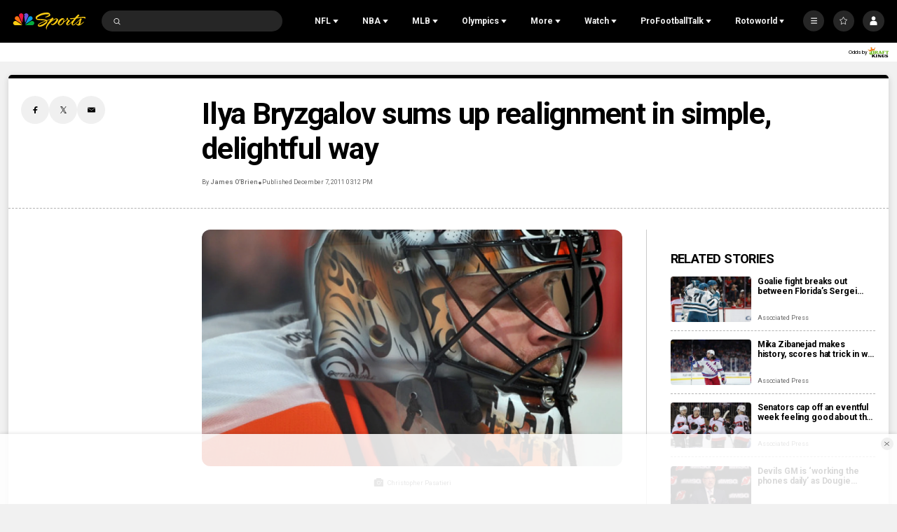

--- FILE ---
content_type: text/html;charset=UTF-8
request_url: https://www.nbcsports.com/nhl/news/ilya-bryzgalov-sums-up-realignment-in-simple-delightful-way?utm_source=dlvr.it&utm_medium=twitter
body_size: 59913
content:

<!DOCTYPE html>
<html class="ArticlePage" lang="en-US"


 data-aside


 data-lead="standard">
    <head>

    <!-- Checking for cookies (those get set on login), if present, set the var which Cross-Domain Consent will read from
     this has to run before main script is loaded -->
    <script>
        var token = document.cookie.match(new RegExp('(^| )' + 'jwt' + '=([^;]+)'));
        var id = document.cookie.match(new RegExp('(^| )' + 'prfl' + '=([^;]+)'));
        if (token && id){
            var OneTrust = {
                dataSubjectParams: {
                    id: id[2],
                    isAnonymous: false,
                    token : token[2]
                }
            };
        }

    </script>
    <!-- OneTrust Cookies Consent Notice start -->
    <script src="https://cdn.cookielaw.org/consent/bc8ce68a-b6d0-4e2d-b6ba-5f0f1811d474/otSDKStub.js" integrity="sha384-HBsFIxpR4z9YyqI9Z7n6ZhKHEgXFXTrS62Q0SJRRvEgn2sSTsfRVc6fbJypKmntX" crossorigin="anonymous" data-domain-script="bc8ce68a-b6d0-4e2d-b6ba-5f0f1811d474">
    </script>

    <script>
      function OptanonWrapper() {
        if (window.OneTrust.getGeolocationData().country === 'US') {
          const otButton = document.getElementById('ot-sdk-btn')
          if (otButton) {
            otButton.setAttribute('data-privacy-icon', '')
          }
        }
      }
    </script>

    <script src="https://cdn.cookielaw.org/opt-out/otCCPAiab.js" ccpa-opt-out-ids="USP" ccpa-opt-out-geo="US" ccpa-opt-out-lspa="false">
    </script>
    <!-- OneTrust Cookies Consent Notice end -->


<meta charset="UTF-8">

    <meta property="og:title" content="Ilya Bryzgalov sums up realignment in simple, delightful way">

    <meta property="og:url" content="https://www.nbcsports.com/nhl/news/ilya-bryzgalov-sums-up-realignment-in-simple-delightful-way">

    <meta property="og:image" content="https://nbcsports.brightspotcdn.com/dims4/default/16c3f70/2147483647/strip/true/crop/532x299+0+200/resize/1440x810!/quality/90/?url=https%3A%2F%2Fnbc-sports-production-nbc-sports.s3.us-east-1.amazonaws.com%2Fbrightspot%2F3b%2F3b%2Ffd072e9603403ea981659dd634b3%2Fbreezytigermask.jpg">

    
    <meta property="og:image:url" content="https://nbcsports.brightspotcdn.com/dims4/default/16c3f70/2147483647/strip/true/crop/532x299+0+200/resize/1440x810!/quality/90/?url=https%3A%2F%2Fnbc-sports-production-nbc-sports.s3.us-east-1.amazonaws.com%2Fbrightspot%2F3b%2F3b%2Ffd072e9603403ea981659dd634b3%2Fbreezytigermask.jpg">
    
    <meta property="og:image:width" content="1440">
    <meta property="og:image:height" content="810">
    <meta property="og:image:type" content="image/jpeg">
    
    <meta property="og:image:alt" content="Columbus Blue Jackets v Philadelphia Flyers">
    


    <meta property="og:description" content="Bryzgalov + microphone often equals amusing statements.">

    <meta property="og:site_name" content="NBC Sports">



    <meta property="og:type" content="article">

    <meta property="article:author" content="https://www.nbcsports.com/author/james-obrien">

    <meta property="article:published_time" content="2011-12-07T20:12:26">

    <meta property="article:modified_time" content="2011-12-07T20:12:26">

    <meta property="article:section" content="NHL">

    <meta property="article:tag" content="Maxime Talbot">

    <meta property="article:tag" content="NHL wide">

    <meta property="article:tag" content="Ilya Bryzgalov">

    <meta property="article:tag" content="Kimmo Timonen">

    <meta property="article:tag" content="Video">

    <meta property="article:tag" content="Philadelphia Flyers">

    <meta property="article:tag" content="NHL realignment">


    <meta name="twitter:card" content="summary_large_image">

    
    
    
    <meta name="twitter:description" content="Bryzgalov + microphone often equals amusing statements.">

    
    <meta name="twitter:image" content="https://nbcsports.brightspotcdn.com/dims4/default/16c3f70/2147483647/strip/true/crop/532x299+0+200/resize/1440x810!/quality/90/?url=https%3A%2F%2Fnbc-sports-production-nbc-sports.s3.us-east-1.amazonaws.com%2Fbrightspot%2F3b%2F3b%2Ffd072e9603403ea981659dd634b3%2Fbreezytigermask.jpg">


    
    <meta name="twitter:image:alt" content="Columbus Blue Jackets v Philadelphia Flyers">

    
    <meta name="twitter:site" content="@NBCSports">

    
    
    <meta name="twitter:title" content="Ilya Bryzgalov sums up realignment in simple, delightful way">


    <meta property="fb:app_id" content="206053216266379">


        <link data-cssvarsponyfill="true" class="Webpack-css" rel="stylesheet" href="https://nbcsports.brightspotcdn.com/resource/00000187-de45-d718-ada7-fe4596550000/styles/default/All.min.7c1095cbe62e1d9bebd667c51dac5238.gz.css">
    <style>.MpxVideoPlayer .jw-flag-floating.jw-floating-dismissible .jw-float-bar {
    left: auto;
}</style>
<style>
    :root {
        
            
        
    }
    </style>

    <meta name="viewport" content="width=device-width, initial-scale=1, minimum-scale=1, maximum-scale=1"><title>Ilya Bryzgalov sums up realignment in simple, delightful way - NBC Sports</title><meta name="description" content="Bryzgalov + microphone often equals amusing statements."><link rel="canonical" href="https://www.nbcsports.com/nhl/news/ilya-bryzgalov-sums-up-realignment-in-simple-delightful-way"><meta name="brightspot.contentId" content="00000188-bf20-d665-a9cb-bff701260339"><link rel="apple-touch-icon" sizes="180x180"href="/apple-touch-icon.png"><link rel="icon" type="image/png"href="/favicon-32x32.png"><link rel="icon" type="image/png"href="/favicon-16x16.png"><script type="application/ld+json">{"@context":"http://schema.org","@type":"Article","alternativeHeadline":"Bryzgalov + microphone often equals amusing statements.","url":"https://www.nbcsports.com/nhl/news/ilya-bryzgalov-sums-up-realignment-in-simple-delightful-way","dateCreated":"2023-06-15T12:55:25.734Z","dateModified":"2011-12-07T20:12:26Z","datePublished":"2011-12-07T20:12:26Z","description":"Bryzgalov + microphone often equals amusing statements.","identifier":"00000188-bf20-d665-a9cb-bff701260339","image":[{"@context":"http://schema.org","@type":"ImageObject","copyrightNotice":"2011 Getty Images","credit":"Christopher Pasatieri","height":700,"url":"https://nbcsports.brightspotcdn.com/dims4/default/6946740/2147483647/strip/false/crop/532x700+0+0/resize/532x700!/quality/90/?url=https%3A%2F%2Fnbc-sports-production-nbc-sports.s3.us-east-1.amazonaws.com%2Fbrightspot%2F3b%2F3b%2Ffd072e9603403ea981659dd634b3%2Fbreezytigermask.jpg","width":532},{"@context":"http://schema.org","@type":"ImageObject","copyrightNotice":"2011 Getty Images","credit":"Christopher Pasatieri","height":675,"url":"https://nbcsports.brightspotcdn.com/dims4/default/9793b4e/2147483647/strip/false/crop/532x299+0+200/resize/1200x675!/quality/90/?url=https%3A%2F%2Fnbc-sports-production-nbc-sports.s3.us-east-1.amazonaws.com%2Fbrightspot%2F3b%2F3b%2Ffd072e9603403ea981659dd634b3%2Fbreezytigermask.jpg","width":1200}],"@id":"https://www.nbcsports.com/nhl/news/ilya-bryzgalov-sums-up-realignment-in-simple-delightful-way/#webpage","isPartOf":{"@id":"https://www.nbcsports.com/#website"},"inLanguage":"en-US","speakable":{"@type":"SpeakableSpecification","cssSelector":[".Page-headline",".ArticlePage-articleBody"]},"mainEntityOfPage":{"@type":"WebPage","@id":"https://www.nbcsports.com/nhl/news/ilya-bryzgalov-sums-up-realignment-in-simple-delightful-way"},"author":[{"@context":"http://schema.org","@type":"Person","email":"cyclelikesedins@gmail.com","jobTitle":"editor","name":"James O'Brien","url":"https://www.nbcsports.com/author/james-obrien"}],"publisher":{"@type":"NewsMediaOrganization","name":"NBC Sports","logo":{"@type":"ImageObject","url":"https://nbcsports.brightspotcdn.com/76/a1/28ae939d488781e23e1813aaecb3/nbc-sports-logo-1.svg"},"url":"https://www.nbcsports.com"},"name":"Ilya Bryzgalov sums up realignment in simple, delightful way - NBC Sports","headline":"Ilya Bryzgalov sums up realignment in simple, delightful way"}</script><!-- this will add webcomponent polyfills based on browsers. As of 04/29/21 still needed for IE11 and Safari -->
    <script src="https://nbcsports.brightspotcdn.com/resource/00000187-de45-d718-ada7-fe4596550000/webcomponents-loader/webcomponents-loader.ce44f83d1399e8dd41e607b70e0642c9.gz.js"></script>

    <script>
        /**
            This allows us to load the IE polyfills via feature detection so that they do not load
            needlessly in the browsers that do not need them. It also ensures they are loaded
            non async so that they load before the rest of our JS.
        */
        var head = document.getElementsByTagName('head')[0];
        if (!window.CSS || !window.CSS.supports || !window.CSS.supports('--fake-var', 0)) {
            var script = document.createElement('script');
            script.setAttribute('src', "https://nbcsports.brightspotcdn.com/resource/00000187-de45-d718-ada7-fe4596550000/util/IEPolyfills.min.6f55b73d48d7b1d4110f8cf5bcf18d0c.gz.js");
            script.setAttribute('type', 'text/javascript');
            script.async = false;
            head.appendChild(script);
        }
    </script>

    <script>
        
        window.resourceBaseUrl = 'https://nbcsports.brightspotcdn.com/resource/webpack/'

        
        

        
        var waitForGlobal = function(variableName, callback, interval = 50, timeout = 5000) { let elapsedTime = 0;if (window[variableName] !== undefined) {callback();return;} const checkInterval = setInterval(() => { elapsedTime += interval; if (window[variableName] !== undefined) { clearInterval(checkInterval); callback(window[variableName]); } else if (elapsedTime >= timeout) { clearInterval(checkInterval); console.error(`Timeout: The variable '${variableName}' was not found within the specified time.`); }}, interval);}

        
        var isBSPPreview = false
        
    </script>
    
        <script src="https://nbcsports.brightspotcdn.com/resource/00000187-de45-d718-ada7-fe4596550000/styles/default/All.min.269cc312c335f5bd40f121139607b1f2.gz.js" async></script>
    

    
        
<!--START Lightbox Javascript-->
<script async type="text/plain" class="optanon-category-4" src='https://www.lightboxcdn.com/vendor/ffc155a5-eba8-47bf-8e99-ed72cbcffdaf/lightbox_speed.js'></script>
<!--END Lightbox Javascript-->


<script type="text/plain" class="optanon-category-4">
    window.mParticleIdentityCallback = function (result) {
        if (!result) {
            console.log('No result received!')
            return
        }
        

        if (result.getUser()) {
            //IDSync request succeeded, mutate attributes or query for the MPID as needed
            
            return;
        }
        let codes = window.mParticle.Identity.HTTPCodes;
        switch(result.httpCode) {
            case codes.noHttpCoverage:
                // retry the IDSync request
                
                break;
            case codes.activeIdentityRequest:
                //inspect your implementation if this occurs frequency
                //otherwise retry the IDSync request
                
                break;
            case 429:
                //inspect your implementation if this occurs frequency
                //otherwise retry the IDSync request
                
                break;
            case codes.validationIssue:
            case 400:
                console.log('mParticle Request Error Occurred!')
                console.log(result.body);
                // inspect result.body to determine why the request failed
                // this typically means an implementation issue
                break;
            default:
                
        }
    },
    window.mParticle = {
        config: {
            isDevelopmentMode: false,
            logLevel: "warning",
            identifyRequest: {
                userIdentities: {},
            },
            identityCallback: function (result) {
                window.mParticleIdentityCallback(result)
            },
        },
    };

    (
    function(e){window.mParticle=window.mParticle||{};window.mParticle.EventType={Unknown:0,Navigation:1,Location:2,Search:3,Transaction:4,UserContent:5,UserPreference:6,Social:7,Other:8};window.mParticle.eCommerce={Cart:{}};window.mParticle.Identity={};window.mParticle.config=window.mParticle.config||{};window.mParticle.config.rq=[];window.mParticle.config.snippetVersion=2.3;window.mParticle.ready=function(e){window.mParticle.config.rq.push(e)};var i=["endSession","logError","logBaseEvent","logEvent","logForm","logLink","logPageView","setSessionAttribute","setAppName","setAppVersion","setOptOut","setPosition","startNewSession","startTrackingLocation","stopTrackingLocation"];var n=["setCurrencyCode","logCheckout"];var t=["identify","login","logout","modify"];i.forEach(function(e){window.mParticle[e]=o(e)});n.forEach(function(e){window.mParticle.eCommerce[e]=o(e,"eCommerce")});t.forEach(function(e){window.mParticle.Identity[e]=o(e,"Identity")});function o(i,n){return function(){if(n){i=n+"."+i}var e=Array.prototype.slice.call(arguments);e.unshift(i);window.mParticle.config.rq.push(e)}}var r,c,a=window.mParticle.config,s=a.isDevelopmentMode?1:0,l="?env="+s,w=window.mParticle.config.dataPlan;if(w){r=w.planId;c=w.planVersion;if(r){if(c&&(c<1||c>1e3)){c=null}l+="&plan_id="+r+(c?"&plan_version="+c:"")}}var d=window.mParticle.config.versions;var m=[];if(d){Object.keys(d).forEach(function(e){m.push(e+"="+d[e])})}var f=document.createElement("script");f.type="text/javascript";f.async=true;f.src=("https:"==document.location.protocol?"https://jssdkcdns":"http://jssdkcdn")+".mparticle.com/js/v2/"+e+"/mparticle.js"+l+"&"+m.join("&");var p=document.getElementsByTagName("script")[0];p.parentNode.insertBefore(f,p)}
    )
    ("us1-d26be8b82e8a5a4faf49eabd169d04f6");

    
    //page load event
    mParticle.logEvent(
        'Page Load',
        mParticle.EventType.Navigation, {
        'Article ID': '00000188-bf20-d665-a9cb-bff701260339',
        'Author': 'James O&#x27;Brien',
        'Business': 'NBCSports',
        //Content_Hub: _satellite.getVar('dl_nbcs.contenthub'),
        'League': 'National Hockey League',
        'Orientation': window.innerHeight > window.innerWidth
            ? 'Portrait'
            : 'Landscape',
        'Page Name': document.title,
        'Page Type': 'Article',
        'Platform':
            navigator.appVersion.match(/Windows Phone/i)
                ? 'Windows Phone'
                : navigator.appVersion.match(/Kindle|Silk/i)
                    ? 'Kindle'
                    : navigator.appVersion.match(/iPhone|iPad|iPod/i)
                        ? 'iOS'
                        : navigator.appVersion.match(/Mac OS|Macintosh/i)
                            ? 'Mac OS X'
                            : navigator.appVersion.match(/Windows/i)
                                ? 'Windows'
                                : navigator.appVersion.match(/Android/i)
                                    ? 'Android'
                                    : navigator.appVersion.match(/mobile|opera m/i)
                                        ? 'Other Mobile'
                                        : navigator.appVersion.match(/AppleTV|SMART-TV|SmartTV/i)
                                            ? 'tvOS'
                                            : navigator.appVersion.match(/Linux|X11/i) ? 'Linux' : 'Unknown OS',
        'Player': 'None',
        'Product': window.location.hostname || 'www.nbcsports.com',
        'Published Date': '12/07/2011',
        'Referring Page': document.referrer || 'None',
        'Sport': 'Hockey',
        'Team': 'Philadelphia Flyers',
        //Site_Type: _satellite.getVar('dl_nbcs.sitetype'),
        //Sub_Feature: _satellite.getVar('dl_nbcs.subfeature'),
        //Sub_Feature_Detail: _satellite.getVar('dl_nbcs.subfeaturedetail'),
        'URL': window.location.href,
        //User_ID: _satellite.getVar('dl_nbcs.userid'),
    });
    
</script>
<script type="text/plain" class="optanon-category-4">

  window.fbAsyncInit = function() {
      FB.init({
          
              appId : '206053216266379',
          
          xfbml : true,
          version : 'v2.9'
      });
  };

  (function(d, s, id){
     var js, fjs = d.getElementsByTagName(s)[0];
     if (d.getElementById(id)) {return;}
     js = d.createElement(s); js.id = id;
     js.src = "//connect.facebook.net/en_US/sdk.js";
     fjs.parentNode.insertBefore(js, fjs);
   }(document, 'script', 'facebook-jssdk'));
</script>


<script type="text/plain" class="optanon-category-4-6-7">
    window._taboola = window._taboola || [];
    _taboola.push({ article:'auto'});
    !function (e, f, u, i) {
        if (!document.getElementById(i)){
        e.async = 1;
        e.src = u;
        e.id = i;
        f.parentNode.insertBefore(e, f);
    }
    }(document.createElement('script'),
    document.getElementsByTagName('script')[0],
    '//cdn.taboola.com/libtrc/nbcsports-network/loader.js',
    'tb_loader_script');
    if(window.performance && typeof window.performance.mark == 'function')
        {window.performance.mark('tbl_ic');}
</script>



<script type="text/plain" class="optanon-category-4-6-7">
    var mpscall = {
        "site": "nbcsports-v2-web", "path": "/nhl/news/ilya-bryzgalov-sums-up-realignment-in-simple-delightful-way", "type": "article", "cat": "NHL", "cag['akw']": "Maxime Talbot|NHL wide|Ilya Bryzgalov|Kimmo Timonen|Video|Philadelphia Flyers|NHL realignment"}
    var mpsopts = {
        "host": "mps.nbcuni.com",
        "maxpathsegs": 100
    }

    var mps = mps || {};
    mps._ext = mps._ext || {};
    mps._adsheld = [];
    mps._queue = mps._queue || {};
    mps._queue.mpsloaded = mps._queue.mpsloaded || [];
    mps._queue.mpsinit = mps._queue.mpsinit || [];
    mps._queue.gptloaded = mps._queue.gptloaded || [];
    mps._queue.adload = mps._queue.adload || [];
    mps._queue.adclone = mps._queue.adclone || [];
    mps._queue.adview = mps._queue.adview || [];
    mps._queue.refreshads = mps._queue.refreshads || [];
    mps.__timer = Date.now() || function () {
        return new Date
    };
    mps.__intcode = "v2";
    if (typeof mps.getAd !== "function") mps.getAd = function (adunit) {
        if (typeof adunit !== "string") return false;
        var slotId = "mps-getad-" + adunit.replace(/\W/g, "");
        if (!mps._ext || !mps._ext.loaded) {
            mps._queue.gptloaded.push(function () {
                typeof mps._gptfirst === "function" && mps._gptfirst(adunit, slotId);
                mps.insertAd("#" + slotId, adunit)
            });
            mps._adsheld.push(adunit)
        }
        return '<div id="' + slotId + '" class="mps-wrapper" data-mps-fill-slot="' + adunit + '"></div>'
    };
    (function () {
        head = document.head || document.getElementsByTagName("head") [0], mpsload = document.createElement("script");
        mpsload.src = "//" + mpsopts.host + "/fetch/ext/load-" + mpscall.site + ".js? nowrite=2";
        mpsload.id = "mps-load";
        head.insertBefore(mpsload, head.firstChild)
    })();
</script>

<script type="text/plain" class="optanon-category-4" class="admiral">!(function(M,_name){M[_name]=M[_name]||function h(){(h.q=h.q||[]).push(arguments)},M[_name].v=M[_name].v||2,M[_name].s="3";})(window,decodeURI(decodeURI('%25%361%2564%25%36%64%25%369r%25%361l')));!(function(M,h,Z,R,o,a,b,v,S,y,Y,q,A,T,B,r,U,C,x,D,n,O,c,W,t){function w(Z,a){navigator.onLine&&D&&(D=!1,(a=(function(M,h,Z){if(!r)return!1;for(h=(M=r.getEntriesByType("resource")).length;Z=M[--h];)if(!Z.deliveryType&&Z.transferSize>300&&Z.fetchStart>U)return!0;return!1})())||(t=8),!n&&x&&(t=16),!n&&!a||(function(Z,a,b){if(!/bot|spider|headlesschrome|java\//i.test(navigator.userAgent||"")&&(new(function(){Z=(function h(e,t,r,n){if(!e||(function e(r,n,i,o){for(o=0;r&&o<r.length;o+=2)o>0&&(r[o+1]||[]).unshift(i),i=(n=t[r[o]])&&n(e,r[o+1]||[]);return i})(e))return r.apply(this,n||[])}([0,[[[1,[[2,[[[4,["%25%361d%25%36%64%2562%25%365%6e%65%2566%25%369%257%34%25%373"],3,[""]]]]]]]]]],[function c(e,t){for(var r=t[0]&&t[0].length>0,n=0;r&&n<t[0].length;n++)r=e(t[0][n]);return r},function a(e,t){return!e(t[0])},function o(e,t){for(var r=!1,n=0;!r&&t[0]&&n<t[0].length;n++)r=e(t[0][n]);return r},function u(e,t,r,n){return r=t[0]||"",(n=t[1]||"")?-1!==r.indexOf(n):!!r},function f(e,t,r){return(r=(document.cookie||"").match(new RegExp("(^|;\\s*)"+decodeURI(decodeURI(t[0]))+"\\s*=\\s*([^;]+)")))?r[2]:void 0}],function(d,c,e,f,i,m,y){e=d.createElement("div");e.innerHTML="<div class=\"DCDOr\"><div class=\"eRIqgq a__s1p0xe8r-0\"><div class=\"ezkXGa a__s1p0xe8r-0\"><div class=\"jozuUb\"><img src=\"https://nbcsports.brightspotcdn.com/78/7b/4d40c7eb4d0f996e8345b5330657/nbc-logo-for-header.svg\" class=\"hgqALM\"><\/img><\/div><div class=\"kdFgxO\"><h3 class=\"kMGqeO\">Disable Your Adblocker<\/h3><div class=\"eFEjHN\">We use ads to keep our content free. To access our site, disable your adblocker.<\/div><button data-1ovid-0 data-k9swdt815s=\"https://my.g%65t%61dm%69r%61l.com/instructions\" class=\"cAnYvb a__s1p0xe8r-1\">Disable my adblocker<\/button><button data-1ovid-2 class=\"dDuvyE a__s1p0xe8r-1\">Continue without disabling<\/button><\/div><\/div><\/div><div class=\"idHFrh\"><span class=\"bRORkN\"><a href=\"https://%67%65tad%6d%69ral.typeform.com/to/s8M2nY5H\" target=\"_blank\" class=\"dWdYmI\">Contact support<\/a><\/span><span class=\"bRORkN\">|<\/span><span class=\"bRORkN\"><a href=\"https://%67%65%74%61dmi%72%61%6c.com/pb/\" target=\"_blank\" class=\"dWdYmI\">We're using <img src=\"https://pubimgs.net/412d3539333332413845434333313846313438383946383241422d38_logo.svg\" class=\"ggJJaU\"><\/img><\/a><\/span><\/div><\/div>";function onClose(){e.remove()}f=["click",function(e){var t=e.currentTarget.getAttribute("data-k9swdt815s"),r=e.currentTarget.parentElement,n=document.createElement("iframe");n.src=t,n.style="margin: 36px 0;outline: 0;border: 0;width: 100%;height: 400px;",r.replaceWith(n);var i=function(e){var t=e.data,o=t.goBack,c=t.blockerDisabled;o?(n.replaceWith(r),window.removeEventListener("message",i)):c&&window.location.reload()};window.addEventListener("message",i)},"click",onClose];for (i=0;i<f.length;i+=2){(m=e.querySelector('[data-1ovid-'+i+']'))&&m.addEventListener(f[i],f[i+1])}y=d.createElement("style");y[c](d.createTextNode(".DCDOr{all:initial;position:fixed;top:0;right:0;bottom:0;left:0;font-family:Arial;overflow:auto;background-color:rgba(255,255,255,1);z-index:2147483647;}.DCDOr .a__s1p0xe8r-0{width:100%;height:100%;margin:0 auto;}.DCDOr .a__s1p0xe8r-1{cursor:pointer;border:none;font-weight:700;}.eRIqgq{max-width:740px;position:relative;}.ezkXGa{box-sizing:border-box;display:-webkit-box;display:-webkit-flex;display:-ms-flexbox;display:flex;-webkit-flex-direction:column;-ms-flex-direction:column;flex-direction:column;-webkit-align-items:flex-start;-webkit-box-align:flex-start;-ms-flex-align:flex-start;align-items:flex-start;-webkit-box-pack:center;-webkit-justify-content:center;-ms-flex-pack:center;justify-content:center;}.kdFgxO{display:inline-block;max-width:700px;width:100%;margin-top:48px;padding-top:48px;border-top:1px solid #121e401f;color:rgba(24,33,57,1);}.idHFrh{position:fixed;bottom:0;height:40px;width:100%;text-align:center;line-height:40px;font-size:13px;color:rgba(12,44,91,1);background-color:rgba(24,33,57,0.05);}.jozuUb{display:block;}.hgqALM{max-width:150px;max-height:150px;}.ggJJaU{height:15px;vertical-align:middle;}.kMGqeO{box-sizing:border-box;text-align:left;margin:0 0 5px;font-size:24px;line-height:28px;font-weight:500;}.eFEjHN{box-sizing:border-box;text-align:left;margin:0 0 15px;font-size:14px;line-height:22px;}.bRORkN{display:inline-block;margin-right:5px;line-height:40px;}.dWdYmI{-webkit-text-decoration:none;text-decoration:none;color:rgba(12,44,91,1);}.cAnYvb{width:100%;height:33px;background-color:rgba(41,98,255,1);color:rgba(244,244,246,1);border-radius:3px;margin-bottom:24px;}.dDuvyE{background-color:rgba(255,255,255,1);color:rgba(12,44,91,1);}"));d.body[c](y);d.body[c](e);window[decodeURI(decodeURI('%255f%61%256%34%6d%53%74a%257%34%2569%2563%25%345%6ega%25%367%256%35%25%352e%25%36ede%2572%2565%64'))]=!0;return {"candidates":[{"batchID":"66ec4d4b899fac3121ce65ca","candidateID":"66ec4d4b899fac3121ce65c9","groups":["purpose:failsafe"],"payload":{"name":"Failsafe"},"payloadType":"template","simpleCriteria":{},"triggers":[{"type":"adblockerDisabled"}],"tsUpdated":1726762337.272}]}},[document,"appendChild"]))}),!y++)){a=h.sessionStorage;try{b=JSON.parse(a[R(R(Y))]).slice(-4)}catch(v){b=[]}b.push([o(),{p:""+h.location,r:""+M.referrer,cs:Z,t:1,fc:t}]),a[R(R(Y))]=JSON.stringify(b)}})())}r=h.performance,x=h.fetch,A=R(R('a%64m%69r%25%361l')),T=R(R('%25%361%64%256d%72%256c%4c%25%36f%2561%2564%65%64')),D=!x,(function F(R,a,y,Y,c,W){function t(){h[T]&&Z(B),W||h[A]&&h[A].a&&"function"==typeof h[A].a.ready||E()}function E(M){y&&c.removeChild(y),Z(B),M&&!1===M.isTrusted||a>=4?(h.setTimeout(w,n!==undefined||D?0:Math.max(4e3-(o()-C),Math.max(2e3-((r&&r.now())-U),0))),D=!0):F(a<2?R:q,++a)}(W=R===q)&&3===a&&x(R).then((function(M){M.ok?M.text().then((function(M){M.includes(T)?Z(B):E({})}),(function(M){E({})})):E({})}),(function(M){E({})})),y=M.createElement(b),Y=M[S](b)[0],c=Y.parentNode,y.async=1,y.src=R,1==a&&x&&(C=o(),x((function(Z,R,o,a,b,v,y,Y){for(R=(Z=M[S]("link")).length,a=(h.origin||"").length||1;a&&(o=Z[--R]);)if(b=(o.href||"").substring(0,a),y=0===(o.type||"").indexOf("image/"),Y="icon"===o.rel||(o.rel||"").indexOf(" icon")>=0,(y||Y)&&("/"===b[0]||b===h.origin)&&(v=o.href,y&&Y))return o.href;return v||"/favicon.ico"})(),{mode:"no-cors",credentials:"omit",cache:"no-cache"}).then((function(){n=!0,w()}),(function(M){n=!1}))),O=0,1===a&&O?O(y,(function(M){M||t()})):y[v]&&(B=h.setTimeout(t,W?3e4:6e3),y[v]("error",E),y[v]("load",t)),c.insertBefore(y,Y)})("https://cloudchickens.com/assets/k2gg8cocbezm.app.js",0),U=r&&r.now()})(document,window,clearTimeout,decodeURI,Date.now,0,"script","addEventListener","getElementsByTagName",0,'a%66%257%33%25%376i%73%69t%73',"https://succeedscene.com/a/ads/header.js");;
!(function(M,h,Z,R,o){function a(R,o){try{a=M.localStorage,(R=JSON.parse(a[decodeURI(decodeURI('%256%37%25%36%35t%49%25%37%34em'))](Z)).lgk||[])&&(o=M[h].pubads())&&R.forEach((function(M){M&&M[0]&&o.setTargeting(M[0],M[1]||"")}))}catch(b){}var a}try{(o=M[h]=M[h]||{}).cmd=o.cmd||[],typeof o.pubads===R?a():typeof o.cmd.unshift===R?o.cmd.unshift(a):o.cmd.push(a)}catch(b){}})(window,decodeURI(decodeURI('go%6f%67%256c%2565%257%34a%25%367')),"_a"+decodeURI(decodeURI("Q%25%353%25%33%30%2531%4f%54%254d%7a%4d%25%36%62%25%345%34%25%352%2555%4eD%254d%257%61E%2534%25%352%25%36%61%25%34%35%30%4f%44%67%2535%25%352%6a%2567%79QU%49%25%374O%25%34%31")),"function");;
;</script>

<script>
    
        var analyticsMetadata = {"event":"Page Loaded","nbcs":{"author":"James O'Brien","business":"NBCSports","contenthub":"News","contentid":"00000188-bf20-d665-a9cb-bff701260339","contenttitle":"Ilya Bryzgalov sums up realignment in simple, delightful way","contenttype":"Article","league":"National Hockey League","publishdate":"12/07/2011|08:12","sport":"Hockey","release_version":"2025.12.18","blog":"NHL"}};
    

    window.appEventData = window.appEventData || [];

    if (analyticsMetadata) {
        window.appEventData.push(analyticsMetadata);
    }

    
    if ((window.location.href.indexOf('localhost:8080') > -1) || (window.location.href.indexOf('.lower.nbc-sports.') > -1)) { window.s_account = 'nbcusportsgroupglobaldev,nbcusportsgroupnbcsportsdev' } else { window.s_account = 'nbcusportsgroupglobal,nbcusportsgroupnbcsports' }

    
    window.s_linkInternalFilters = 'javascript:,nbcsports.com'
</script>

    <script type="text/plain" class="optanon-category-6-7" src="https://assets.adobedtm.com/a2ef59fba8e9/ffbecea365ae/launch-20629b03d5f7.min.js" async></script>


    <script type="text/plain" class="optanon-category-6-7" src="https://nbcsports.brightspotcdn.com/resource/00000187-de45-d718-ada7-fe4596550000/vendor/adobe/VideoHeartbeat.min.f03ec31d509c4b1c8367350bee700b05.gz.js" async></script>


<!-- Start Freewheel Ad Head Script -->
<script type="text/plain" class="optanon-category-4">
    // Calculate page view random number
    const precision = 8
    let page_view_random_number = Math.round(Math.pow(10, precision) * Math.random())
    // Load/populate unique visitor ID from local storage
    if (!localStorage.getItem('_fw_vcid2')) {
        localStorage.setItem('_fw_vcid2', '' + Math.round(Math.pow(10, precision) * Math.random()))
    }
    let fw_vcid2 = localStorage.getItem('_fw_vcid2')
    window._fw_vcid2_key = fw_vcid2
    window.csid_key = 'nbcsports_embed_on_domain'
    
    
    window.sfid_key = '751525'
    
</script>
<!-- End Freewheel Ad Head Script -->
    
    
    
</head>


     
    <body class="Page-body" data-user-notloggedin>
        
        <!-- Putting icons here, so we don't have to include in a bunch of -body hbs's -->
<svg xmlns="http://www.w3.org/2000/svg" style="display:none" id="iconsMap">
    <symbol id="annotation" viewBox="0 0 11 11">
        <path fill-rule="evenodd" clip-rule="evenodd" d="M0 2C0 0.895431 0.895431 0 2 0H6C7.10457 0 8 0.895431 8 2V3H9C10.1046 3 11 3.89543 11 5V9C11 10.1046 10.1046 11 9 11H5C3.89543 11 3 10.1046 3 9V8H2C0.895431 8 0 7.10457 0 6V2ZM5 4H9C9.55228 4 10 4.44772 10 5V9C10 9.55228 9.55228 10 9 10H5C4.44772 10 4 9.55228 4 9V5C4 4.44772 4.44772 4 5 4Z" fill="currentColor"/>
    </symbol>
    <symbol id="arrow-down" viewBox="0 0 8 6" xmlns="http://www.w3.org/2000/svg">
        <path d="M4 5.91699L0.25 0.916992L7.75 0.916992L4 5.91699Z" />
    </symbol>
    <symbol id="arrow-left" viewBox="0 0 12 11"  xmlns="http://www.w3.org/2000/svg">
        <path d="M6.97247 1.26796C7.13181 1.11103 7.02069 0.839844 6.79705 0.839844L5.34549 0.839844C5.27984 0.839844 5.21683 0.865664 5.17006 0.911728L0.34719 5.66173C0.247758 5.75966 0.247757 5.92003 0.34719 6.01796L5.17006 10.768C5.21683 10.814 5.27984 10.8398 5.34549 10.8398L6.79705 10.8398C7.02069 10.8398 7.13181 10.5687 6.97247 10.4117L3.19284 6.6892L11.583 6.6892C11.7211 6.6892 11.833 6.57727 11.833 6.4392L11.833 5.24048C11.833 5.10241 11.7211 4.99048 11.583 4.99048L3.19284 4.99048L6.97247 1.26796Z"/>
    </symbol>
    <symbol id="arrow-right" viewBox="0 0 4 6" fill="none" xmlns="http://www.w3.org/2000/svg">
        <path d="M3.75 3L0.75 0.75L0.75 5.25L3.75 3Z" fill="black"/>
    </symbol>

    <symbol id="bookmark" viewBox="0 0 14 18"  xmlns="http://www.w3.org/2000/svg">
        <path d="M1 1V17L7 13L13 17V1H1Z" stroke-width="1.5" stroke-linejoin="round"/>
    </symbol>
    <symbol id="bookmark-active" viewBox="0 0 14 18"  xmlns="http://www.w3.org/2000/svg">
        <path d="M1 1V17L7 13L13 17V1H1Z" stroke-width="1.5" stroke-linejoin="round"/>
    </symbol>
    <symbol id="camera" width="17" height="16" viewBox="0 0 17 16" xmlns="http://www.w3.org/2000/svg">
        <g>
            <path fill-rule="evenodd" clip-rule="evenodd" d="M12.0613 2.68377C11.9251 2.27543 11.543 2 11.1126 2H5.88743C5.457 2 5.07486 2.27543 4.93875 2.68377L4.72793 3.31623C4.59182 3.72457 4.20968 4 3.77925 4H2.83336C2.28108 4 1.83336 4.44772 1.83336 5V11.9999L1.83336 11.9999L1.83334 12L1.83335 12L1.83336 12V13C1.83336 13.5523 2.28107 14 2.83336 14H14.1667C14.719 14 15.1667 13.5523 15.1667 13V5C15.1667 4.44772 14.719 4 14.1667 4H13.2208C12.7903 4 12.4082 3.72457 12.2721 3.31623L12.0613 2.68377ZM8.50003 10.6667C9.6046 10.6667 10.5 9.77124 10.5 8.66667C10.5 7.5621 9.6046 6.66667 8.50003 6.66667C7.39546 6.66667 6.50003 7.5621 6.50003 8.66667C6.50003 9.77124 7.39546 10.6667 8.50003 10.6667ZM8.50003 11.3333C9.97279 11.3333 11.1667 10.1394 11.1667 8.66667C11.1667 7.19391 9.97279 6 8.50003 6C7.02727 6 5.83336 7.19391 5.83336 8.66667C5.83336 10.1394 7.02727 11.3333 8.50003 11.3333ZM12.5 7.33333C12.8682 7.33333 13.1667 7.03486 13.1667 6.66667C13.1667 6.29848 12.8682 6 12.5 6C12.1318 6 11.8334 6.29848 11.8334 6.66667C11.8334 7.03486 12.1318 7.33333 12.5 7.33333Z"/>
        </g>
    </symbol>
    <symbol id="calendar" viewBox="0 0 16 16" xmlns="http://www.w3.org/2000/svg">
        <path fill-rule="evenodd" clip-rule="evenodd" d="M10.4999 1.33301C10.2238 1.33301 9.99992 1.55687 9.99992 1.83301V2.66634H5.99992V1.83301C5.99992 1.55687 5.77606 1.33301 5.49992 1.33301H5.16658C4.89044 1.33301 4.66658 1.55686 4.66658 1.83301V2.66634H2.33325C1.78097 2.66634 1.33325 3.11406 1.33325 3.66634V13.6663C1.33325 14.2186 1.78097 14.6663 2.33325 14.6663H13.6666C14.2189 14.6663 14.6666 14.2186 14.6666 13.6663V3.66634C14.6666 3.11406 14.2189 2.66634 13.6666 2.66634H11.3333V1.83301C11.3333 1.55687 11.1094 1.33301 10.8333 1.33301H10.4999ZM5.16659 4.66634C4.89044 4.66634 4.66658 4.44248 4.66658 4.16634L2.83325 4.16634V6.49967H13.1666V4.16634H11.3333C11.3333 4.44248 11.1094 4.66634 10.8333 4.66634H10.4999C10.2238 4.66634 9.99992 4.44248 9.99992 4.16634L5.99992 4.16634C5.99992 4.44248 5.77606 4.66634 5.49992 4.66634H5.16659ZM13.1666 7.99967H2.83325V13.1663H13.1666V7.99967Z" />
    </symbol>

    <symbol id="caret-left" viewBox="0 0 24 24"  xmlns="http://www.w3.org/2000/svg">
        <g>
            <path d="M15.5 5L9 11.5L15.5 18" stroke-width="1.5"/>
        </g>
    </symbol>
    <symbol id="caret-fat" viewBox="0 0 10 7"  xmlns="http://www.w3.org/2000/svg">
        <g>
            <path d="M4.54541 0.5L0.0454102 6.5L9.04541 6.5L4.54541 0.5Z"/>
        </g>
    </symbol>

    <symbol id="close-x" viewBox="0 0 14 14"  xmlns="http://www.w3.org/2000/svg">
        <g>
            <path fill-rule="nonzero" d="M6.336 7L0 .664.664 0 7 6.336 13.336 0 14 .664 7.664 7 14 13.336l-.664.664L7 7.664.664 14 0 13.336 6.336 7z"></path>
        </g>
    </symbol>
    <symbol id="close-x-secondary" viewBox="0 0 20 20" fill="none" xmlns="http://www.w3.org/2000/svg">
        <path d="M1.85449 18.146C1.94759 18.2391 2.05501 18.3 2.17676 18.3286C2.30566 18.3644 2.43099 18.3644 2.55273 18.3286C2.67448 18.3 2.7819 18.2391 2.875 18.146L10.0078 11.0239L17.1299 18.146C17.2158 18.2391 17.3197 18.3 17.4414 18.3286C17.5703 18.3644 17.6956 18.368 17.8174 18.3394C17.9463 18.3107 18.0573 18.2463 18.1504 18.146C18.2435 18.0529 18.3044 17.9455 18.333 17.8237C18.3617 17.702 18.3617 17.5802 18.333 17.4585C18.3044 17.3296 18.2435 17.2186 18.1504 17.1255L11.0283 10.0034L18.1504 2.87061C18.2435 2.77751 18.3044 2.67008 18.333 2.54834C18.3688 2.4266 18.3688 2.30485 18.333 2.18311C18.3044 2.0542 18.2435 1.94678 18.1504 1.86084C18.0501 1.76058 17.9391 1.69613 17.8174 1.66748C17.6956 1.63167 17.5703 1.63167 17.4414 1.66748C17.3197 1.69613 17.2158 1.76058 17.1299 1.86084L10.0078 8.98291L2.875 1.86084C2.7819 1.76058 2.6709 1.69613 2.54199 1.66748C2.42025 1.63167 2.2985 1.63167 2.17676 1.66748C2.05501 1.69613 1.94759 1.76058 1.85449 1.86084C1.76139 1.94678 1.69694 2.0542 1.66113 2.18311C1.63249 2.30485 1.63249 2.4266 1.66113 2.54834C1.69694 2.67008 1.76139 2.77751 1.85449 2.87061L8.97656 10.0034L1.85449 17.1255C1.76139 17.2186 1.69694 17.3296 1.66113 17.4585C1.63249 17.5802 1.63249 17.702 1.66113 17.8237C1.68978 17.9455 1.75423 18.0529 1.85449 18.146Z" fill="black"/>
    </symbol>
    <symbol id="close-x-dark" viewBox="0 0 9 8" xmlns="http://www.w3.org/2000/svg">
        <rect x="0.556152" y="1.22186" width="1.6875" height="9.5625" transform="rotate(-45 0.556152 1.22186)" fill="white"/>
        <rect x="1.68164" y="7.97186" width="1.6875" height="9.5625" transform="rotate(-135 1.68164 7.97186)" fill="white"/>
    </symbol>
    <symbol id="copy" viewBox="0 0 12 12">
        <g fill-rule="evenodd">
            <path d="M10.199 2.378c.222.205.4.548.465.897.062.332.016.614-.132.774L8.627 6.106c-.187.203-.512.232-.75-.014a.498.498 0 0 0-.706.028.499.499 0 0 0 .026.706 1.509 1.509 0 0 0 2.165-.04l1.903-2.06c.37-.398.506-.98.382-1.636-.105-.557-.392-1.097-.77-1.445L9.968.8C9.591.452 9.03.208 8.467.145 7.803.072 7.233.252 6.864.653L4.958 2.709a1.509 1.509 0 0 0 .126 2.161.5.5 0 1 0 .68-.734c-.264-.218-.26-.545-.071-.747L7.597 1.33c.147-.16.425-.228.76-.19.353.038.71.188.931.394l.91.843.001.001zM1.8 9.623c-.222-.205-.4-.549-.465-.897-.062-.332-.016-.614.132-.774l1.905-2.057c.187-.203.512-.232.75.014a.498.498 0 0 0 .706-.028.499.499 0 0 0-.026-.706 1.508 1.508 0 0 0-2.165.04L.734 7.275c-.37.399-.506.98-.382 1.637.105.557.392 1.097.77 1.445l.91.843c.376.35.937.594 1.5.656.664.073 1.234-.106 1.603-.507L7.04 9.291a1.508 1.508 0 0 0-.126-2.16.5.5 0 0 0-.68.734c.264.218.26.545.071.747l-1.904 2.057c-.147.16-.425.228-.76.191-.353-.038-.71-.188-.931-.394l-.91-.843z"></path>
            <path d="M8.208 3.614a.5.5 0 0 0-.707.028L3.764 7.677a.5.5 0 0 0 .734.68L8.235 4.32a.5.5 0 0 0-.027-.707"></path>
        </g>
    </symbol>
    <symbol id="download" xmlns="http://www.w3.org/2000/svg" viewBox="0 0 24 24">
        <g fill="none" fill-rule="evenodd">
            <g>
                <g>
                    <g>
                        <path d="M0 0H24V24H0z" transform="translate(-802.000000, -1914.000000) translate(0.000000, 1756.000000) translate(802.000000, 158.000000)"/>
                        <path fill="currentColor" fill-rule="nonzero" d="M12 2C6.49 2 2 6.49 2 12s4.49 10 10 10 10-4.49 10-10S17.51 2 12 2zm-1 8V6h2v4h3l-4 4-4-4h3zm6 7H7v-2h10v2z" transform="translate(-802.000000, -1914.000000) translate(0.000000, 1756.000000) translate(802.000000, 158.000000)"/>
                    </g>
                </g>
            </g>
        </g>
    </symbol>
    <symbol id="email" viewBox="0 0 24 24"  xmlns="http://www.w3.org/2000/svg">
        <g>
            <path d="M2 5.49318L12 12.8265L22 5.49318C22 5.2208 21.7792 5 21.5068 5H2.49318C2.2208 5 2 5.2208 2 5.49318Z" />
            <path d="M2 6.64016V18C2 18.5523 2.44772 19 3 19H21C21.5523 19 22 18.5523 22 18V6.64016L12 13.9735L2 6.64016Z" />
        </g>
    </symbol>
    <symbol id="facebook" viewBox="0 0 24 24"  xmlns="http://www.w3.org/2000/svg">
        <g>
            <path d="M13.0414 13.6272V22H9.19527V13.6272H6V10.2322H9.19527V8.99704C9.19527 4.41124 11.1109 2 15.1642 2C16.4068 2 16.7175 2.1997 17.3979 2.36243V5.72041C16.6361 5.58728 16.4216 5.51331 15.6302 5.51331C14.6908 5.51331 14.1879 5.77959 13.7293 6.30473C13.2707 6.82988 13.0414 7.73965 13.0414 9.04142V10.2396H17.3979L16.2293 13.6346H13.0414V13.6272Z" />
        </g>
    </symbol>
    <symbol id="instagram" viewBox="0 0 24 24"  xmlns="http://www.w3.org/2000/svg">
        <g>
            <path fill-rule="evenodd" clip-rule="evenodd" d="M18.6571 22H5.34292C3.50308 22 2 20.4969 2 18.6571V5.34292C2 3.50308 3.50308 2 5.34292 2H18.6571C20.4969 2 22 3.50308 22 5.34292V18.6571C22 20.5051 20.5051 22 18.6571 22ZM12.0041 17.1375C10.6324 17.1375 9.34288 16.6037 8.37368 15.6345C7.40449 14.6653 6.87061 13.3757 6.87061 12.0041C6.87061 10.6324 7.40449 9.34288 8.37368 8.37369C9.34288 7.40449 10.6324 6.87061 12.0041 6.87061C13.3757 6.87061 14.6653 7.40449 15.6345 8.37369C16.6037 9.34288 17.1375 10.6324 17.1375 12.0041C17.1375 13.3757 16.6037 14.6653 15.6345 15.6345C14.6571 16.6037 13.3757 17.1375 12.0041 17.1375ZM12.0041 7.96301C9.7782 7.96301 7.96301 9.76999 7.96301 12.0041C7.96301 14.2299 9.76999 16.0451 12.0041 16.0451C14.2299 16.0451 16.0451 14.2382 16.0451 12.0041C16.0369 9.7782 14.2299 7.96301 12.0041 7.96301ZM19.1241 5.71661C19.1241 6.26097 18.6828 6.70226 18.1385 6.70226C17.5941 6.70226 17.1528 6.26097 17.1528 5.71661C17.1528 5.17225 17.5941 4.73096 18.1385 4.73096C18.6828 4.73096 19.1241 5.17225 19.1241 5.71661Z"/>
        </g>
    </symbol>
    <symbol id="linkedin" viewBox="0 0 14 14" xmlns="http://www.w3.org/2000/svg">
        <path d="M9.245 7.318c-.704 0-1.273.57-1.273 1.273v4.454H4.79s.038-7.636 0-8.272h3.182v.945s.985-.919 2.507-.919c1.884 0 3.22 1.364 3.22 4.012v4.234h-3.182V8.591c0-.703-.57-1.273-1.272-1.273zM1.92 3.5h-.018C.94 3.5.318 2.748.318 1.921.318 1.075.96.386 1.94.386s1.583.712 1.603 1.557c0 .828-.622 1.557-1.622 1.557zm1.597 9.545H.336V4.773h3.181v8.272z" fill-rule="evenodd"/>
    </symbol>
    <symbol id="list" viewBox="0 0 18 14">
        <path fill-rule="evenodd" clip-rule="evenodd" d="M0.666748 0.333252H2.33341V1.99992H0.666748V0.333252ZM2.33341 6.16659H0.666748V7.83325H2.33341V6.16659ZM2.33341 11.9999H0.666748V13.6666H2.33341V11.9999ZM17.3334 11.9999H4.00008V13.6666H17.3334V11.9999ZM4.00008 6.16659H17.3334V7.83325H4.00008V6.16659ZM17.3334 0.333252H4.00008V1.99992H17.3334V0.333252Z"/>
    </symbol>
    <symbol id="share" viewBox="0 0 18 14"  xmlns="http://www.w3.org/2000/svg">
        <path d="M8.99935 9.82118C8.99935 9.68311 8.88742 9.57118 8.74935 9.57118H7.33268C5.96568 9.57066 4.62454 9.93992 3.45425 10.639C2.47679 11.2229 1.64958 12.0184 1.03275 12.9623C0.925876 13.1258 0.665916 13.0652 0.666017 12.8698C0.666017 8.39818 4.2622 4.75803 8.74877 4.62692C8.88679 4.62289 8.99935 4.51134 8.99935 4.37326V1.01678C8.99935 0.807742 9.24063 0.691016 9.40452 0.820764L17.0851 6.90121C17.2115 7.0013 17.2115 7.19314 17.0851 7.29323L9.40453 13.3737C9.24063 13.5034 8.99935 13.3867 8.99935 13.1777V9.82118Z" />
    </symbol>
    <symbol id="star" viewBox="0 0 20 20" xmlns="http://www.w3.org/2000/svg">
        <g id="Favorite Star">
            <path id="Star 1" d="M9.99999 2.76549L12.0527 6.78782L12.1683 7.01438L12.4195 7.05433L16.8793 7.76363L13.6882 10.9589L13.5085 11.1388L13.5481 11.3901L14.2517 15.8508L10.2267 13.8032L9.99999 13.6879L9.77328 13.8032L5.74832 15.8508L6.45189 11.3901L6.49152 11.1388L6.31178 10.9589L3.12064 7.76363L7.58044 7.05433L7.83164 7.01438L7.94726 6.78782L9.99999 2.76549Z"/>
        </g>
    </symbol>

    <symbol id="lock-locked" viewBox="0 0 24 24">
        <g>
            <path fill-rule="evenodd" clip-rule="evenodd" d="M12 2C8.68629 2 6 4.68629 6 8V10H5C4.44772 10 4 10.4477 4 11V20C4 20.5523 4.44772 21 5 21H19C19.5523 21 20 20.5523 20 20V11C20 10.4477 19.5523 10 19 10H18V8C18 4.68629 15.3137 2 12 2ZM16 10V8C16 5.79086 14.2091 4 12 4C9.79086 4 8 5.79086 8 8V10H16Z" />
        </g>
    </symbol>
    <symbol id="lock-unlocked" viewBox="0 0 24 24">
        <g>
            <path fill-rule="evenodd" clip-rule="evenodd" d="M19.001 10C19.5528 10.0005 20 10.448 20 11V20C20 20.5523 19.5523 21 19 21H5C4.44772 21 4 20.5523 4 20V11C4 10.4477 4.44772 10 5 10H6V8C6 4.68629 8.68629 2 12 2C13.7841 2 15.3863 2.77867 16.4853 4.01469L15.0674 5.43258C14.3337 4.55686 13.2319 4 12 4C9.79086 4 8 5.79086 8 8V10L10.5 10H16H18L19 10C19.0003 10 19.0007 10 19.001 10Z" />
        </g>
    </symbol>
    <symbol id="menu" viewBox="0 0 24 24" fill="none">
        <path fill-rule="evenodd" clip-rule="evenodd" d="M5 5.65C5 5.42909 5.17909 5.25 5.4 5.25H18.6C18.8209 5.25 19 5.42909 19 5.65V6.85C19 7.07091 18.8209 7.25 18.6 7.25H5.4C5.17909 7.25 5 7.07091 5 6.85V5.65ZM5 11.4C5 11.1791 5.17909 11 5.4 11H18.6C18.8209 11 19 11.1791 19 11.4V12.6C19 12.8209 18.8209 13 18.6 13H5.4C5.17909 13 5 12.8209 5 12.6V11.4ZM5.4 16.75C5.17909 16.75 5 16.9291 5 17.15V18.35C5 18.5709 5.17909 18.75 5.4 18.75H18.6C18.8209 18.75 19 18.5709 19 18.35V17.15C19 16.9291 18.8209 16.75 18.6 16.75H5.4Z" fill="currentColor"/>
    </symbol>
    <symbol id="nbc-logo" viewBox="0 0 67 39" xmlns="http://www.w3.org/2000/svg">
        <path fill-rule="evenodd" clip-rule="evenodd" d="M34.2539 7.77251H36.1516C36.1516 7.77251 37.1651 7.77251 37.303 8.25052C37.1444 8.38001 36.9279 8.48545 36.6877 8.6024C35.7967 9.03626 34.5805 9.62848 34.7931 12.1946L37.9836 33.615L47.9516 9.88275C49.9905 4.58381 45.7107 0.158397 41.9143 0.0230842C41.7371 0.0103142 41.5591 4.5653e-09 41.3751 4.5653e-09C37.9675 -0.000122775 34.0627 2.47627 34.2539 7.77251ZM19.1222 9.94403C16.9482 4.02833 21.8331 0.154236 25.0863 0.0880536C28.8199 -0.324147 33.5015 2.53154 32.6853 8.71775L29.1584 33.6141L19.1222 9.94403ZM9.08452 22.4702C4.06775 19.1333 5.08063 13.4252 7.86363 10.9059C11.7979 7.57883 17.3607 8.72285 19.3941 13.9691L29.0982 36.2011L9.08452 22.4702ZM38.1207 36.1316L47.549 14.1665C49.0919 10.404 51.7536 9.08488 54.2405 9.08524C56.3457 9.08524 58.3329 10.0252 59.4152 11.2419C61.9968 13.827 62.7408 19.057 58.1287 22.3283L38.1207 36.1316ZM55.8899 25.4501L37.1 38.5746H60.2355C64.982 38.5746 68.0323 33.6804 66.6764 29.1894C65.7682 26.3666 63.0813 24.1507 59.9626 24.1475C58.6498 24.1481 57.2577 24.5435 55.8899 25.4501ZM30.1151 38.5785H7.32094C2.57014 38.5785 -1.16005 34.2256 0.333916 28.926C2.09642 24.2966 6.97886 22.6643 11.3207 25.454L30.1151 38.5785Z" fill="currentColor"/>
    </symbol>
    <symbol id="nbc-logo-rainbow" viewBox="0 0 67 40" xmlns="http://www.w3.org/2000/svg">
        <path d="M47.8878 4.21326C48.9542 6.42065 48.3464 9.32118 47.1947 11.3046L38.3332 31.2457L38.2585 31.331L35.0594 11.07C34.8035 9.12923 36.8936 8.30813 38.1092 7.36972C38.0403 7.26645 37.9488 7.18017 37.8416 7.11737C37.7345 7.05457 37.6145 7.01688 37.4907 7.00715L34.5262 6.95384L34.4409 6.85786C34.4454 5.61318 34.7881 4.39313 35.4324 3.32815C36.0766 2.26316 36.9982 1.39329 38.0986 0.811545C39.3386 0.162838 40.7422 -0.106246 42.1342 0.0378853C43.5262 0.182017 44.8449 0.732978 45.9257 1.62199C46.7631 2.33872 47.4329 3.23059 47.8878 4.23459" fill="#645FAA"/>
        <path d="M31.5741 3.50944C32.352 4.8767 32.6627 6.46035 32.4592 8.02018L28.8442 31.2137V31.2884L27.8951 29.4222L18.831 9.1612C18.4279 7.88819 18.3964 6.52659 18.7403 5.23631C19.0841 3.94603 19.789 2.78065 20.7721 1.87704C21.7552 0.973423 22.9757 0.369092 24.2904 0.135018C25.605 -0.099055 26.9591 0.0468492 28.1937 0.555596C29.5894 1.15588 30.7688 2.16779 31.5741 3.45612" fill="#C9234A"/>
        <path d="M60.9536 13.2558C61.5187 14.3781 61.7778 15.6296 61.7047 16.884C61.6317 18.1384 61.2292 19.3514 60.5377 20.4005C59.6953 21.7655 58.309 22.4373 57.1467 23.3224L38.4319 36.1935L38.5598 35.5856L48.5091 13.1919C49.2214 11.9178 50.3053 10.8913 51.6161 10.2492C52.927 9.60715 54.4024 9.38004 55.8457 9.59819C56.9156 9.78946 57.9293 10.2171 58.813 10.8498C59.6966 11.4826 60.4279 12.3046 60.9536 13.2558Z" fill="#0089CF"/>
        <path d="M18.3831 13.1493L28.7269 36.2042H28.5562L7.68739 21.8295C6.65526 20.9813 5.89203 19.8513 5.49065 18.5771C5.08926 17.3029 5.06704 15.9395 5.42668 14.6529C5.73219 13.5983 6.27561 12.6278 7.0151 11.8162C7.75459 11.0046 8.67044 10.3735 9.69216 9.97151C11.2905 9.3788 13.0478 9.3753 14.6485 9.96163C16.2492 10.548 17.5884 11.6857 18.4257 13.1706" fill="#F37021"/>
        <path d="M66.4338 29.5392C66.9218 30.69 67.0989 31.9489 66.9473 33.1897C66.7957 34.4305 66.3208 35.6097 65.57 36.6092C64.8922 37.4825 64.0167 38.1824 63.0156 38.6515C62.0146 39.1205 60.9165 39.3452 59.8116 39.3071H37.5671L56.1966 26.3614C57.0646 25.8379 58.0339 25.5045 59.0403 25.3832C60.0467 25.262 61.0673 25.3556 62.0349 25.658C63.0024 25.9603 63.8948 26.4645 64.653 27.1372C65.4113 27.8099 66.0183 28.6359 66.4338 29.5605" fill="#0DB14B"/>
        <path d="M0.574776 29.5394C0.0819805 30.6886 -0.09865 31.9476 0.0511466 33.189C0.200943 34.4305 0.675856 35.6104 1.42787 36.6094C2.10795 37.4829 2.98533 38.1828 3.98812 38.6518C4.99091 39.1207 6.09056 39.3454 7.19693 39.3073H29.4521L10.8333 26.3616C9.96687 25.8384 8.99921 25.5052 7.99435 25.3841C6.98949 25.263 5.97037 25.3568 5.0045 25.6593C4.03862 25.9617 3.14803 26.466 2.39172 27.1385C1.6354 27.8111 1.03062 28.6368 0.617431 29.5607" fill="#FDB913"/>
    </symbol>
    <symbol id="profile" viewBox="0 0 24 24"  xmlns="http://www.w3.org/2000/svg">
        <g>
            <path fill-rule="evenodd" clip-rule="evenodd" d="M12 11C14.4853 11 16.5 8.98528 16.5 6.5C16.5 4.01472 14.4853 2 12 2C9.51472 2 7.5 4.01472 7.5 6.5C7.5 8.98528 9.51472 11 12 11ZM8.87549 12C6.18283 12 4 14.1828 4 16.8755V21H20V16.8755C20 14.1828 17.8172 12 15.1245 12H8.87549Z" />
        </g>
    </symbol>
    <symbol id="play" viewBox="0 0 24 24"  xmlns="http://www.w3.org/2000/svg">
        <g>
            <path d="M18.6758 10.6926C19.6953 11.2661 19.6953 12.7339 18.6758 13.3074L7.23539 19.7426C6.23549 20.305 5 19.5825 5 18.4352L5 5.56477C5 4.41753 6.23549 3.69496 7.23539 4.25741L18.6758 10.6926Z" />
        </g>
    </symbol>
    <symbol id="pause" viewBox="0 0 24 24"  xmlns="http://www.w3.org/2000/svg">
        <g>
            <path fill-rule="evenodd" clip-rule="evenodd" d="M7 4C6.44772 4 6 4.44772 6 5V19C6 19.5523 6.44772 20 7 20H9C9.55228 20 10 19.5523 10 19V5C10 4.44772 9.55228 4 9 4H7ZM15 4C14.4477 4 14 4.44772 14 5V19C14 19.5523 14.4477 20 15 20H17C17.5523 20 18 19.5523 18 19V5C18 4.44772 17.5523 4 17 4H15Z" />
        </g>
    </symbol>
    <symbol id="print" viewBox="0 0 12 12">
        <g fill-rule="evenodd">
            <path fill-rule="nonzero" d="M9 10V7H3v3H1a1 1 0 0 1-1-1V4a1 1 0 0 1 1-1h10a1 1 0 0 1 1 1v3.132A2.868 2.868 0 0 1 9.132 10H9zm.5-4.5a1 1 0 1 0 0-2 1 1 0 0 0 0 2zM3 0h6v2H3z"></path>
            <path d="M4 8h4v4H4z"></path>
        </g>
    </symbol>
    <symbol id="reddit" viewBox="0 0 24 24"  xmlns="http://www.w3.org/2000/svg">
        <g>
            <path fill-rule="evenodd" clip-rule="evenodd" d="M23 12C23 18.0751 18.0751 23 12 23C5.92487 23 1 18.0751 1 12C1 5.92487 5.92487 1 12 1C18.0751 1 23 5.92487 23 12ZM17.7363 10.3987C18.6158 10.3987 19.3378 11.1075 19.3378 12.0001C19.3378 12.6564 18.944 13.2209 18.3927 13.4703C18.4189 13.6278 18.432 13.7984 18.432 13.956C18.432 16.4369 15.5573 18.4321 12.0132 18.4321C8.46903 18.4321 5.59433 16.4237 5.59433 13.956C5.59433 13.7853 5.60745 13.6278 5.63371 13.4703C5.08239 13.2209 4.6886 12.6696 4.6886 12.0132C4.6886 11.1338 5.39743 10.4118 6.29003 10.4118C6.72321 10.4118 7.117 10.5824 7.40578 10.8581C8.52153 10.0574 10.0573 9.54546 11.7638 9.49295L12.5776 5.66002C12.5907 5.58126 12.6301 5.51562 12.6958 5.47624C12.7483 5.43686 12.827 5.42374 12.9058 5.43687L15.5705 6.0013C15.7542 5.62064 16.148 5.35811 16.5943 5.35811C17.2244 5.35811 17.7363 5.87004 17.7363 6.50011C17.7363 7.13018 17.2244 7.64212 16.5943 7.64212C15.9774 7.64212 15.4786 7.15644 15.4523 6.55262L13.0633 6.04068L12.3282 9.47982C14.0084 9.54546 15.518 10.0574 16.6206 10.845C16.9094 10.5693 17.3032 10.3987 17.7363 10.3987ZM9.47977 12.0001C8.8497 12.0001 8.33776 12.512 8.33776 13.1421C8.33776 13.7722 8.8497 14.2972 9.47977 14.2841C10.1098 14.2841 10.6218 13.7722 10.6218 13.1421C10.6218 12.512 10.1098 12.0001 9.47977 12.0001ZM12.0132 17.0144C12.4464 17.0144 13.9428 16.9619 14.7304 16.1743C14.8354 16.0562 14.8354 15.8724 14.7304 15.7543C14.6122 15.6361 14.4285 15.6361 14.3103 15.7543C13.8246 16.2531 12.7614 16.4237 12.0132 16.4237C11.265 16.4237 10.2149 16.2531 9.71605 15.7543C9.59791 15.6361 9.41413 15.6361 9.296 15.7543C9.17786 15.8724 9.17786 16.0562 9.296 16.1743C10.0705 16.9488 11.5669 17.0144 12.0132 17.0144ZM13.3783 13.1552C13.3783 13.7853 13.8903 14.2972 14.5203 14.2972C15.1504 14.2972 15.6623 13.7722 15.6623 13.1552C15.6623 12.5252 15.1504 12.0132 14.5203 12.0132C13.8903 12.0132 13.3783 12.5252 13.3783 13.1552Z" />
        </g>
    </symbol>
    <symbol id="search" viewBox="0 0 24 24"  xmlns="http://www.w3.org/2000/svg">
        <g>
            <path fill-rule="evenodd" clip-rule="evenodd" d="M14.5647 7.055C16.6384 9.12866 16.6384 12.4907 14.5647 14.5644C12.491 16.6381 9.12897 16.6381 7.05531 14.5644C4.98165 12.4907 4.98165 9.12866 7.05531 7.055C9.12897 4.98134 12.491 4.98134 14.5647 7.055ZM16.1192 15.0754C18.2731 12.4012 18.1085 8.4775 15.6254 5.99434C12.9659 3.33489 8.6541 3.33489 5.99465 5.99434C3.3352 8.65379 3.3352 12.9656 5.99465 15.6251C8.47774 18.1081 12.4013 18.2728 15.0755 16.119C15.1007 16.1554 15.1295 16.1901 15.1619 16.2225L18.5669 19.6275C18.8598 19.9203 19.3347 19.9203 19.6276 19.6275C19.9205 19.3346 19.9205 18.8597 19.6276 18.5668L16.2226 15.1618C16.1902 15.1294 16.1555 15.1006 16.1192 15.0754Z" />
        </g>
    </symbol>
    <symbol id="tiktok" viewBox="0 0 512 512">
        <path d="M412.19,118.66a109.27,109.27,0,0,1-9.45-5.5,132.87,132.87,0,0,1-24.27-20.62c-18.1-20.71-24.86-41.72-27.35-56.43h.1C349.14,23.9,350,16,350.13,16H267.69V334.78c0,4.28,0,8.51-.18,12.69,0,.52-.05,1-.08,1.56,0,.23,0,.47-.05.71,0,.06,0,.12,0,.18a70,70,0,0,1-35.22,55.56,68.8,68.8,0,0,1-34.11,9c-38.41,0-69.54-31.32-69.54-70s31.13-70,69.54-70a68.9,68.9,0,0,1,21.41,3.39l.1-83.94a153.14,153.14,0,0,0-118,34.52,161.79,161.79,0,0,0-35.3,43.53c-3.48,6-16.61,30.11-18.2,69.24-1,22.21,5.67,45.22,8.85,54.73v.2c2,5.6,9.75,24.71,22.38,40.82A167.53,167.53,0,0,0,115,470.66v-.2l.2.2C155.11,497.78,199.36,496,199.36,496c7.66-.31,33.32,0,62.46-13.81,32.32-15.31,50.72-38.12,50.72-38.12a158.46,158.46,0,0,0,27.64-45.93c7.46-19.61,9.95-43.13,9.95-52.53V176.49c1,.6,14.32,9.41,14.32,9.41s19.19,12.3,49.13,20.31c21.48,5.7,50.42,6.9,50.42,6.9V131.27C453.86,132.37,433.27,129.17,412.19,118.66Z"></path>
    </symbol>
    <symbol id="twitter" viewBox="0 0 1200 1227"  xmlns="http://www.w3.org/2000/svg">
        <path d="M714.163 519.284L1160.89 0H1055.03L667.137 450.887L357.328 0H0L468.492 681.821L0 1226.37H105.866L515.491 750.218L842.672 1226.37H1200L714.137 519.284H714.163ZM569.165 687.828L521.697 619.934L144.011 79.6944H306.615L611.412 515.685L658.88 583.579L1055.08 1150.3H892.476L569.165 687.854V687.828Z" />
    </symbol>
    <symbol id="icon-minus" viewBox="0 0 14 14">
        <path d="M13, 8H1A1, 1, 0, 0, 1, 1, 6H13a1, 1, 0, 0, 1, 0, 2Z"/>
    </symbol>
    <symbol id="icon-plus" viewBox="0 0 14 14">
        <path d="M13, 6H8V1A1, 1, 0, 0, 0, 6, 1V6H1A1, 1, 0, 0, 0, 1, 8H6v5a1, 1, 0, 0, 0, 2, 0V8h5a1, 1, 0, 0, 0, 0-2Z"/>
    </symbol>
    <symbol id="nbcsports" viewBox="0 0 56 33" xmlns="http://www.w3.org/2000/svg">
        <path d="M40.0259 3.53686C40.9171 5.38987 40.4091 7.82475 39.4466 9.48977L32.0402 26.2295L31.9778 26.3011L29.304 9.29283C29.0901 7.66362 30.837 6.97433 31.853 6.18658C31.7954 6.09989 31.7189 6.02746 31.6294 5.97474C31.5399 5.92202 31.4396 5.89039 31.3361 5.88222L28.8584 5.83746L28.7871 5.7569C28.7909 4.71204 29.0773 3.68785 29.6158 2.79384C30.1542 1.89983 30.9244 1.16961 31.8441 0.681259C32.8805 0.136696 34.0536 -0.0891892 35.2171 0.0318032C36.3805 0.152796 37.4826 0.615305 38.386 1.36159C39.0859 1.96326 39.6457 2.71195 40.0259 3.55477" fill="#C9C9C9"/>
        <path d="M26.3909 2.94615C27.0411 4.09391 27.3008 5.42333 27.1307 6.73274L24.1093 26.2028V26.2654L23.3161 24.6989L15.7404 7.69058C15.4035 6.62193 15.3772 5.47893 15.6646 4.39579C15.9519 3.31265 16.541 2.33437 17.3627 1.57582C18.1844 0.81727 19.2045 0.309958 20.3033 0.113463C21.402 -0.0830319 22.5338 0.0394488 23.5656 0.466521C24.7322 0.970439 25.7178 1.81989 26.3909 2.90139" fill="#C9C9C9"/>
        <path d="M50.9445 11.1325C51.4167 12.0746 51.6333 13.1252 51.5723 14.1782C51.5112 15.2312 51.1748 16.2494 50.5969 17.1302C49.8928 18.276 48.7341 18.8399 47.7627 19.5829L32.1211 30.3877L32.228 29.8774L40.5435 11.0788C41.1389 10.0093 42.0448 9.14757 43.1403 8.60857C44.2359 8.06956 45.4691 7.87891 46.6753 8.06205C47.5695 8.22261 48.4168 8.58156 49.1553 9.11274C49.8939 9.64392 50.5051 10.3339 50.9445 11.1325Z" fill="#C9C9C9"/>
        <path d="M15.3636 11.0373L24.0088 30.391H23.8662L6.42429 18.324C5.56165 17.612 4.92376 16.6634 4.58828 15.5938C4.25281 14.5241 4.23424 13.3796 4.53482 12.2995C4.79016 11.4142 5.24434 10.5996 5.8624 9.91826C6.48046 9.23696 7.24592 8.70718 8.09985 8.36969C9.43573 7.87214 10.9044 7.8692 12.2423 8.3614C13.5801 8.8536 14.6994 9.80871 15.3993 11.0552" fill="#C9C9C9"/>
        <path d="M55.5267 24.797C55.9347 25.7631 56.0827 26.8198 55.956 27.8615C55.8293 28.9031 55.4323 29.893 54.8048 30.732C54.2383 31.4651 53.5066 32.0527 52.6699 32.4464C51.8332 32.8401 50.9155 33.0288 49.992 32.9968H31.4004L46.9707 22.1294C47.6962 21.6899 48.5062 21.4101 49.3474 21.3083C50.1885 21.2065 51.0415 21.2851 51.8502 21.5389C52.6588 21.7927 53.4047 22.216 54.0384 22.7807C54.6722 23.3454 55.1795 24.0387 55.5267 24.8149" fill="#C9C9C9"/>
        <path d="M0.480391 24.7964C0.0685183 25.7611 -0.0824504 26.818 0.0427476 27.8601C0.167946 28.9023 0.564872 29.8927 1.1934 30.7314C1.76179 31.4646 2.4951 32.0522 3.33322 32.4459C4.17134 32.8395 5.09041 33.0281 6.0151 32.9962H24.6157L9.05429 22.1287C8.33018 21.6895 7.52142 21.4098 6.68157 21.3082C5.84173 21.2065 4.98996 21.2853 4.18269 21.5392C3.37543 21.7931 2.63109 22.2163 1.99897 22.781C1.36685 23.3456 0.861379 24.0387 0.516041 24.8143" fill="#C9C9C9"/>
    </symbol>
    <symbol id="quotes" viewBox="0 0 27 21" xmlns="http://www.w3.org/2000/svg">
        <path d="M26.5107 21V10.8742H21.3509V8.45283C21.3509 5.4151 22.4629 4.31447 25.6211 4.31447H27V0H25.1763C19.4827 0 16.6359 2.64151 16.6359 8.32076V21H26.5107ZM0 21H9.87479V10.8742H4.71499V8.45283C4.71499 5.4151 5.82702 4.31447 8.98517 4.31447H10.4086V0H8.54036C2.84679 0 0 2.64151 0 8.32076V21Z" fill="black"/>
    </symbol>
    <symbol id="alert" width="24" height="24" viewBox="0 0 24 24" xmlns="http://www.w3.org/2000/svg">
        <path fill-rule="evenodd" clip-rule="evenodd" d="M23 11.9999C23 18.075 18.0751 22.9999 12 22.9999C5.92487 22.9999 1 18.075 1 11.9999C1 5.92475 5.92487 0.999878 12 0.999878C18.0751 0.999878 23 5.92475 23 11.9999ZM13.5861 4.49994H10.1639V7.4166L10.7861 13.7944H12.9639L13.5861 7.4166V4.49994ZM13.625 15.3499H10.125V18.4999H13.625V15.3499Z"/>
    </symbol>
    <symbol id="dot" width="4" height="10" viewBox="0 0 4 10" xmlns="http://www.w3.org/2000/svg">
        <circle cx="2" cy="2.5" r="2" fill="#6A6A6A"/>
    </symbol>
    <symbol id="curved-arrow" viewBox="0 0 18 14">
        <path d="M9.00033 9.82118C9.00033 9.68311 8.8884 9.57118 8.75033 9.57118H7.33366C5.96666 9.57066 4.62552 9.93992 3.45522 10.639C2.47777 11.2229 1.65056 12.0184 1.03372 12.9623C0.926852 13.1258 0.666892 13.0652 0.666993 12.8698C0.666993 8.39818 4.26317 4.75803 8.74975 4.62692C8.88776 4.62289 9.00033 4.51134 9.00033 4.37326V1.01678C9.00033 0.807742 9.24161 0.691016 9.4055 0.820764L17.0861 6.90121C17.2125 7.0013 17.2125 7.19314 17.0861 7.29323L9.4055 13.3737C9.24161 13.5034 9.00033 13.3867 9.00033 13.1777V9.82118Z" fill="black"/>
    </symbol>
    <symbol id="icon-24-expand" viewBox="0 0 24 24">
        <g fill="none" fill-rule="evenodd">
            <path fill="currentColor" d="M0 0H24V24H0z"></path>
            <path fill="#ffffff" fill-rule="nonzero" d="M6.017 5.167h3.237c.321 0 .58-.259.58-.58V4.58c0-.32-.259-.579-.58-.579H4.58C4.26 4 4 4.258 4 4.58v4.674c0 .321.258.58.58.58h.008c.32 0 .579-.259.579-.58V6.017l4.879 4.846c.108.108.254.166.408.166.154 0 .3-.058.409-.17.225-.226.225-.592 0-.817L6.017 5.167zM19.42 4h-4.675c-.321 0-.58.258-.58.58v.008c0 .32.259.579.58.579h3.237l-4.846 4.879c-.225.225-.225.591 0 .817.109.108.255.17.409.17.154 0 .3-.058.408-.166l4.88-4.85v3.237c0 .321.258.58.579.58h.008c.32 0 .579-.259.579-.58V4.58c0-.32-.258-.579-.58-.579zm-8.967 8.967c-.154 0-.3.058-.408.166l-4.88 4.85v-3.237c0-.321-.258-.58-.579-.58H4.58c-.32 0-.579.259-.579.58v4.675c0 .32.258.579.58.579h4.674c.321 0 .58-.258.58-.58v-.008c0-.32-.259-.579-.58-.579H6.017l4.846-4.879c.225-.225.225-.591 0-.817-.109-.108-.255-.17-.409-.17zm8.967 1.2h-.008c-.321 0-.58.258-.58.579v3.237l-4.879-4.846c-.108-.108-.254-.166-.408-.166-.154 0-.3.058-.409.17-.225.226-.225.592 0 .817l4.846 4.875h-3.237c-.321 0-.58.259-.58.58v.008c0 .32.259.579.58.579h4.675c.32 0 .579-.258.579-.58v-4.674c0-.321-.258-.58-.58-.58z"></path>
        </g>
    </symbol>
    <symbol id="gear" viewBox="0 0 14 14">
        <path d="M0.421382 8.16919C0.3018 7.44968 0.3018 6.71537 0.421382 5.99586C1.15605 6.01319 1.81605 5.66119 2.07272 5.04186C2.32938 4.42186 2.11138 3.70586 1.57938 3.19986C2.00366 2.60605 2.52309 2.08639 3.11672 1.66186C3.62338 2.19386 4.33938 2.41186 4.95938 2.15519C5.57938 1.89853 5.93072 1.23786 5.91272 0.50386C6.63266 0.38413 7.36744 0.38413 8.08738 0.50386C8.06938 1.23853 8.42138 1.89853 9.04072 2.15519C9.66072 2.41186 10.3767 2.19386 10.8827 1.66186C11.4765 2.08614 11.9962 2.60557 12.4207 3.19919C11.8887 3.70586 11.6707 4.42186 11.9274 5.04186C12.184 5.66186 12.8447 6.01319 13.5787 5.99519C13.6984 6.71514 13.6984 7.44991 13.5787 8.16986C12.844 8.15186 12.184 8.50386 11.9274 9.12319C11.6707 9.74319 11.8887 10.4592 12.4207 10.9652C11.9964 11.559 11.477 12.0787 10.8834 12.5032C10.3767 11.9712 9.66072 11.7532 9.04072 12.0099C8.42072 12.2665 8.06938 12.9272 8.08738 13.6612C7.36744 13.7809 6.63266 13.7809 5.91272 13.6612C5.93072 12.9265 5.57872 12.2665 4.95938 12.0099C4.33938 11.7532 3.62338 11.9712 3.11738 12.5032C2.52357 12.0789 2.00391 11.5595 1.57938 10.9659C2.11138 10.4592 2.32938 9.74319 2.07272 9.12319C1.81605 8.50319 1.15538 8.15186 0.421382 8.16986V8.16919ZM7.00005 9.08253C7.53048 9.08253 8.03919 8.87181 8.41426 8.49674C8.78934 8.12167 9.00005 7.61296 9.00005 7.08253C9.00005 6.55209 8.78934 6.04339 8.41426 5.66831C8.03919 5.29324 7.53048 5.08253 7.00005 5.08253C6.46962 5.08253 5.96091 5.29324 5.58583 5.66831C5.21076 6.04339 5.00005 6.55209 5.00005 7.08253C5.00005 7.61296 5.21076 8.12167 5.58583 8.49674C5.96091 8.87181 6.46962 9.08253 7.00005 9.08253Z" fill="white"/>
    </symbol>
    <symbol id="out-menu" viewBox="0 0 16 16">
        <path d="M11.3333 4.66669L4.66667 11.3334M11.3333 4.66669H4.66667M11.3333 4.66669V11.3334" fill="currentColor" stroke-width="1.5" />
    </symbol>
    <symbol id="soccer-ball" viewBox="0 0 12 12">
        <path fill-rule="evenodd" clip-rule="evenodd" d="M5.16759 2.119L4.24042 1.45352C3.90154 1.21029 3.75108 0.788614 3.85692 0.394789C2.80932 0.795484 1.90277 1.48138 1.23225 2.3575C1.47261 2.46771 1.66464 2.67013 1.75541 2.92843L2.20045 4.19477C2.24505 4.32168 2.26204 4.45305 2.25368 4.58165L3.71055 5.0112C3.78185 4.86462 3.88944 4.73439 4.02862 4.63501L5.16759 3.82172L5.16759 2.119ZM3.76144 6.06872L1.66806 5.4515L0.769966 6.11796C0.546612 6.2837 0.270729 6.3473 0.00756836 6.30744C0.0662801 7.47371 0.458003 8.55218 1.08957 9.4497C1.25517 9.11849 1.59704 8.89915 1.98007 8.89222L3.343 8.86756C3.47703 8.86513 3.60674 8.88889 3.7262 8.93476L4.31906 7.57519C4.25129 7.48745 4.19741 7.38746 4.16121 7.27796L3.76144 6.06872ZM4.75331 10.7968L4.4194 9.84669L5.24034 7.96407H6.76892C6.85154 7.96407 6.93239 7.95392 7.01005 7.93463L7.80973 9.31003C7.76085 9.37893 7.7203 9.45469 7.68979 9.53619L7.2204 10.7904C7.08456 11.1534 7.17587 11.5557 7.44501 11.8256C6.98215 11.9401 6.4981 12.0008 5.99987 12.0008C5.48927 12.0008 4.99357 11.937 4.5203 11.817C4.7848 11.5501 4.87942 11.1557 4.75331 10.7968ZM7.74248 7.20506L8.71988 8.88612L10.0424 8.93594C10.4093 8.94975 10.7328 9.15769 10.8962 9.46946C11.5769 8.51029 11.9829 7.34244 11.9993 6.08063C11.7118 6.16405 11.395 6.11907 11.1399 5.94388L10.0185 5.17373C9.93748 5.11811 9.8669 5.05223 9.80765 4.9788L8.26978 5.43224C8.27163 5.5423 8.25528 5.65392 8.21931 5.76272L7.74248 7.20506ZM10.0294 2.79968L9.66388 3.97868L7.73024 4.5488L6.52091 3.68527C6.41235 3.60775 6.29215 3.55444 6.16759 3.52534L6.16759 2.40492C6.29217 2.37557 6.41219 2.32246 6.52045 2.24555L7.63043 1.45704C7.98313 1.20649 8.13101 0.760224 7.99689 0.351118L7.99319 0.339844C9.02582 0.703444 9.92903 1.34159 10.6152 2.16666C10.3394 2.2781 10.1201 2.50692 10.0294 2.79968Z" fill="currentColor"/>
        <circle cx="6" cy="6" r="5.5" stroke="currentColor" fill="transparent"/>
    </symbol>
    <symbol id="substitution-icon" viewBox="0 0 20 20">
        <path d="M7.01434 2.2412C7.13954 2.11789 7.05223 1.90482 6.87651 1.90482L5.736 1.90482C5.68442 1.90482 5.63491 1.92511 5.59816 1.9613L1.80876 5.69344C1.73064 5.77039 1.73064 5.8964 1.80876 5.97334L5.59816 9.70548C5.63491 9.74168 5.68442 9.76196 5.736 9.76196L6.87651 9.76196C7.05223 9.76196 7.13954 9.54889 7.01434 9.42559L4.04463 6.50075L12.3036 6.50075C12.4121 6.50075 12.5 6.4128 12.5 6.30432L12.5 5.36247C12.5 5.25398 12.4121 5.16604 12.3036 5.16604L4.04463 5.16604L7.01434 2.2412Z" fill="currentColor"/>
        <path d="M12.9857 17.5208C12.8605 17.6441 12.9478 17.8571 13.1235 17.8571L14.264 17.8571C14.3156 17.8571 14.3651 17.8369 14.4018 17.8007L18.1912 14.0685C18.2694 13.9916 18.2694 13.8656 18.1912 13.7886L14.4018 10.0565C14.3651 10.0203 14.3156 10 14.264 10L13.1235 10C12.9478 10 12.8605 10.2131 12.9857 10.3364L15.9554 13.2612L7.69643 13.2612C7.58794 13.2612 7.5 13.3492 7.5 13.4576L7.5 14.3995C7.5 14.508 7.58794 14.5959 7.69643 14.5959L15.9554 14.5959L12.9857 17.5208Z" fill="currentColor"/>
    </symbol>
    <symbol id="card-red" viewBox="0 0 15 20">
        <rect x="0.5" width="14" height="20" rx="1" fill="#FF5348"/>
    </symbol>
    <symbol id="card-yellow" viewBox="0 0 15 20">
        <rect x="0.5" width="14" height="20" rx="1" fill="#F4D013"/>
    </symbol>

    <symbol id="link-out" viewBox="0 0 12 12" fill="none">
        <path fill-rule="evenodd" clip-rule="evenodd" d="M7.80429 0.609863H11.7373V4.54627H11.0569V1.77124L5.17832 7.64986L4.69727 7.16881L10.5759 1.29018H7.80429V0.609863Z" />
        <path fill-rule="evenodd" clip-rule="evenodd" d="M1.07715 1.63867H1.07754H1.73386H5.58819V2.29504H1.73386V10.6608H10.1009V6.80737H10.7572V11.3187H10.1009V11.3171H1.07769V11.0083H1.07754V2.29504H1.07715V1.63867Z" />
    </symbol>
</svg>


<bsp-header class="Page-header" data-color-inverse>
    <a href="#Page-content" class="Page-skipNav sr-only">Skip navigation</a>
    <div class="Page-header-hamburger-menu">
        <div class="Page-header-hamburger-menu-header">
            <div class="Page-header-logo"><a aria-label="home page" href="/"  >
    
        <img class="PageLogo-image" src="https://nbcsports.brightspotcdn.com/76/a1/28ae939d488781e23e1813aaecb3/nbc-sports-logo-1.svg" alt="nbc-sports-logo-yello.svg" width="400" >
    
    </a>
</div>
            <div class="Icon-button Page-header-hamburger-menu-close" data-theme="gray"><svg class="close-x"><use xlink:href="#close-x"></use></svg></div>
        </div>

        <div class="Page-header-hamburger-menu-wrapper">
            <div class="Page-header-hamburger-menu-content">
                
                    <bsp-search-overlay class="SearchOverlay SearchOverlay-mobile">
    <div class="SearchOverlay-search-overlay">
      <form class="SearchOverlay-search-form" action="https://www.nbcsports.com/nhl/news/ilya-bryzgalov-sums-up-realignment-in-simple-delightful-way#nt=navsearch" novalidate="" autocomplete="off">
          <label class="SearchOverlay-search-label">
              <input placeholder="Keyword Search..."  type="text" class="SearchOverlay-search-input" name="q" required="true">
              
              <span class="sr-only">
                  Search Query
              </span>
            <button type="submit" class="SearchOverlay-search-submit">
                <svg>
                    <use xlink:href="#search"></use>
                </svg>
                <span class="sr-only">Submit Search</span>
            </button>

              <div class="SearchOverlay-search-form-clear">
                  <svg>
                      <use xlink:href="#close-x-dark"></use>
                  </svg>
              </div>
          </label>
      </form>

        
            <div class="SearchOverlay-module-wrapper">
                
                    <div class="SearchResultsModule" data-fragment-params="_fragmentId=00000188-ca97-d8d1-a3aa-cebf64dc0004&amp;_fragmentParent=00000188-ca97-d8d1-a3aa-cebf64dc0004&amp;_fragmentSignature=81fb56f19826788b41c3709a1c25ea0091feb74b&amp;_fragmentContext=WyIvYXJ0aWNsZS9BcnRpY2xlUGFnZS5oYnMiLCJoZWFkZXJTZWFyY2giLCJoZWFkZXJTZWFyY2g6MCIsIi9zZWFyY2gvU2VhcmNoUmVzdWx0c01vZHVsZS5oYnMiLCJmcmFnbWVudFBhcmFtcyJd" >
    <div class="Icon-button SearchResultsModule-close" data-theme="outline"><svg class="close-x"><use xlink:href="#close-x"></use></svg></div>

    <div class="SearchResultsModule-container" data-search-results-ajax>
        
            <div class="SearchResultsModule-initialContent">
                
                    
                        
    <div class="PageListIcon"
>

        <div class="PageListIcon-items">
            
                <div class="PageListIcon-items-item">
                    <div class="PagePromo" data-no-media
>
    
        
            

        
    

    
        <div class="PagePromo-content">
            
    <div class="PagePromo-title">
        <a class="Link" href="https://www.nbcsports.com/mlb">MLB</a>
    </div>



            


            


            

        </div>
    
</div>
                </div>
            
                <div class="PageListIcon-items-item">
                    <div class="PagePromo" data-no-media
>
    
        
            

        
    

    
        <div class="PagePromo-content">
            
    <div class="PagePromo-title">
        <a class="Link" href="https://www.nbcsports.com/nfl">NFL</a>
    </div>



            


            


            

        </div>
    
</div>
                </div>
            
                <div class="PageListIcon-items-item">
                    <div class="PagePromo" data-no-media
>
    
        
            

        
    

    
        <div class="PagePromo-content">
            
    <div class="PagePromo-title">
        <a class="Link" href="https://www.nbcsports.com/nba">NBA</a>
    </div>



            


            


            

        </div>
    
</div>
                </div>
            
                <div class="PageListIcon-items-item">
                    <div class="PagePromo" data-no-media
>
    
        
            

        
    

    
        <div class="PagePromo-content">
            
    <div class="PagePromo-title">
        <a class="Link" href="https://www.nbcsports.com/nhl">NHL</a>
    </div>



            


            


            

        </div>
    
</div>
                </div>
            
                <div class="PageListIcon-items-item">
                    <div class="PagePromo" data-no-media
>
    
        
            

        
    

    
        <div class="PagePromo-content">
            
    <div class="PagePromo-title">
        <a class="Link" href="https://www.nbcsports.com/nascar">NASCAR </a>
    </div>



            


            


            

        </div>
    
</div>
                </div>
            
                <div class="PageListIcon-items-item">
                    <div class="PagePromo" data-no-media
>
    
        
            

        
    

    
        <div class="PagePromo-content">
            
    <div class="PagePromo-title">
        <a class="Link" href="https://www.nbcsports.com/soccer/premier-league">Premier League</a>
    </div>



            


            


            

        </div>
    
</div>
                </div>
            
                <div class="PageListIcon-items-item">
                    <div class="PagePromo" data-no-media
>
    
        
            

        
    

    
        <div class="PagePromo-content">
            
    <div class="PagePromo-title">
        <a class="Link" href="https://www.nbcsports.com/college-football">College Football </a>
    </div>



            


            


            

        </div>
    
</div>
                </div>
            
                <div class="PageListIcon-items-item">
                    <div class="PagePromo" data-no-media
>
    
        
            

        
    

    
        <div class="PagePromo-content">
            
    <div class="PagePromo-title">
        <a class="Link" href="https://www.nbcsports.com/mens-college-basketball">Men’s College Basketball </a>
    </div>



            


            


            

        </div>
    
</div>
                </div>
            
                <div class="PageListIcon-items-item">
                    <div class="PagePromo" data-no-media
>
    
        
            

        
    

    
        <div class="PagePromo-content">
            
    <div class="PagePromo-title">
        <a class="Link" href="https://www.nbcsports.com/horse-racing">Horse Racing</a>
    </div>



            


            


            

        </div>
    
</div>
                </div>
            
        </div>
    </div>


                    
                
                    
                
                    
                
                    
                

                <div class="SearchResultsModule-initialContent-scrolling">
                
                    
                
                    
                        
    <div class="PageListTopSearch"
 data-module>
        
    <a class="AnchorLink" id="top-news"></a>




<div class="TitleBar">
    <div class="TitleBar-left">
        
        
            <h3 class="TitleBar-title">Top News</h3>
        
        
        
    </div>
    

    
</div>



        <div class="PageListTopSearch-items">
            
                <div class="PageListTopSearch-items-item">
                    <div class="PagePromo" data-align-left-small
>
    
        
            
    <div class="PagePromo-media" ><a class="Link" aria-label="Patriots vs. Broncos prediction: Odds, picks, best bets, player props for the AFC Championship Game" href="https://www.nbcsports.com/betting/nfl/news/patriots-vs-broncos-prediction-odds-picks-best-bets-player-props-for-the-afc-championship-game" ><picture>
    
    
        
            

        
    

    
    
        
    
                <source type="image/webp"  width="64" height="64" srcset="https://nbcsports.brightspotcdn.com/dims4/default/a45e6ae/2147483647/strip/true/crop/4032x4032+1008+0/resize/64x64!/format/webp/quality/90/?url=https%3A%2F%2Fnbc-sports-production-nbc-sports.s3.us-east-1.amazonaws.com%2Fbrightspot%2F38%2F22%2F57f4710e4f89bb7f80534420f85e%2Fhttps-api-imagn.com%2Frest%2Fdownload%2FimageID%3D28035858">

            
        
    

    
        <source width="64" height="64" srcset="https://nbcsports.brightspotcdn.com/dims4/default/87ec5ee/2147483647/strip/true/crop/4032x4032+1008+0/resize/64x64!/quality/90/?url=https%3A%2F%2Fnbc-sports-production-nbc-sports.s3.us-east-1.amazonaws.com%2Fbrightspot%2F38%2F22%2F57f4710e4f89bb7f80534420f85e%2Fhttps-api-imagn.com%2Frest%2Fdownload%2FimageID%3D28035858">

    


    
    
    <img class="Image" alt="NFL: AFC Divisional Round-Houston Texans at New England Patriots" width="64" height="64" src="https://nbcsports.brightspotcdn.com/dims4/default/87ec5ee/2147483647/strip/true/crop/4032x4032+1008+0/resize/64x64!/quality/90/?url=https%3A%2F%2Fnbc-sports-production-nbc-sports.s3.us-east-1.amazonaws.com%2Fbrightspot%2F38%2F22%2F57f4710e4f89bb7f80534420f85e%2Fhttps-api-imagn.com%2Frest%2Fdownload%2FimageID%3D28035858" loading="lazy">


</picture>

</a>
    </div>


        
    

    
        <div class="PagePromo-content">
            
    <div class="PagePromo-title">
        <a class="Link" href="https://www.nbcsports.com/betting/nfl/news/patriots-vs-broncos-prediction-odds-picks-best-bets-player-props-for-the-afc-championship-game">Patriots vs. Broncos prediction: Odds, picks, best bets, player props for the AFC Championship Game</a>
    </div>



            


            
    <div class="PagePromo-byline"><div class="PagePromo-authors">
                    
                        <ul class="Page-authors-items PagePromo-authors-items mobile" >
                            
                                
                                    <li class="Page-authors-items-item PagePromo-authors-items-item"><a href="https://www.nbcsports.com/rotoworld-bet-staff" class="Mention" aria-label="Rotoworld Bet Staff">
    
        
            <picture>
    
    
        
            

        
    

    
    
        
    
            <source type="image/webp"  width="32" height="32" srcset="https://nbcsports.brightspotcdn.com/dims4/default/8985c08/2147483647/strip/true/crop/500x500+0+0/resize/32x32!/format/webp/quality/90/?url=https%3A%2F%2Fnbc-sports-production-nbc-sports.s3.us-east-1.amazonaws.com%2Fbrightspot%2Fd6%2F1c%2F7f931e3c49978dee87aef9f070c8%2Frotoworldsquaregood.jpg 1x,https://nbcsports.brightspotcdn.com/dims4/default/8a3b3b5/2147483647/strip/true/crop/500x500+0+0/resize/64x64!/format/webp/quality/90/?url=https%3A%2F%2Fnbc-sports-production-nbc-sports.s3.us-east-1.amazonaws.com%2Fbrightspot%2Fd6%2F1c%2F7f931e3c49978dee87aef9f070c8%2Frotoworldsquaregood.jpg 2x">

    

    
        <source width="32" height="32" srcset="https://nbcsports.brightspotcdn.com/dims4/default/1676fd5/2147483647/strip/true/crop/500x500+0+0/resize/32x32!/quality/90/?url=https%3A%2F%2Fnbc-sports-production-nbc-sports.s3.us-east-1.amazonaws.com%2Fbrightspot%2Fd6%2F1c%2F7f931e3c49978dee87aef9f070c8%2Frotoworldsquaregood.jpg">

    


    
    
    <img class="Image" alt="rotoworldsquaregood.jpg" srcset="https://nbcsports.brightspotcdn.com/dims4/default/1676fd5/2147483647/strip/true/crop/500x500+0+0/resize/32x32!/quality/90/?url=https%3A%2F%2Fnbc-sports-production-nbc-sports.s3.us-east-1.amazonaws.com%2Fbrightspot%2Fd6%2F1c%2F7f931e3c49978dee87aef9f070c8%2Frotoworldsquaregood.jpg 1x,https://nbcsports.brightspotcdn.com/dims4/default/be79a9d/2147483647/strip/true/crop/500x500+0+0/resize/64x64!/quality/90/?url=https%3A%2F%2Fnbc-sports-production-nbc-sports.s3.us-east-1.amazonaws.com%2Fbrightspot%2Fd6%2F1c%2F7f931e3c49978dee87aef9f070c8%2Frotoworldsquaregood.jpg 2x" width="32" height="32" src="https://nbcsports.brightspotcdn.com/dims4/default/1676fd5/2147483647/strip/true/crop/500x500+0+0/resize/32x32!/quality/90/?url=https%3A%2F%2Fnbc-sports-production-nbc-sports.s3.us-east-1.amazonaws.com%2Fbrightspot%2Fd6%2F1c%2F7f931e3c49978dee87aef9f070c8%2Frotoworldsquaregood.jpg" loading="lazy">


</picture>

        
    Rotoworld Bet Staff</a><span class="separator">&#44;</span></li>
                                
                            
                            
                        </ul>
                        <ul class="Page-authors-items PagePromo-authors-items tablet" >
                            
                                
                                    <li class="Page-authors-items-item PagePromo-authors-items-item"><a href="https://www.nbcsports.com/rotoworld-bet-staff" class="Mention" aria-label="Rotoworld Bet Staff">
    
        
            <picture>
    
    
        
            

        
    

    
    
        
    
            <source type="image/webp"  width="32" height="32" srcset="https://nbcsports.brightspotcdn.com/dims4/default/8985c08/2147483647/strip/true/crop/500x500+0+0/resize/32x32!/format/webp/quality/90/?url=https%3A%2F%2Fnbc-sports-production-nbc-sports.s3.us-east-1.amazonaws.com%2Fbrightspot%2Fd6%2F1c%2F7f931e3c49978dee87aef9f070c8%2Frotoworldsquaregood.jpg 1x,https://nbcsports.brightspotcdn.com/dims4/default/8a3b3b5/2147483647/strip/true/crop/500x500+0+0/resize/64x64!/format/webp/quality/90/?url=https%3A%2F%2Fnbc-sports-production-nbc-sports.s3.us-east-1.amazonaws.com%2Fbrightspot%2Fd6%2F1c%2F7f931e3c49978dee87aef9f070c8%2Frotoworldsquaregood.jpg 2x">

    

    
        <source width="32" height="32" srcset="https://nbcsports.brightspotcdn.com/dims4/default/1676fd5/2147483647/strip/true/crop/500x500+0+0/resize/32x32!/quality/90/?url=https%3A%2F%2Fnbc-sports-production-nbc-sports.s3.us-east-1.amazonaws.com%2Fbrightspot%2Fd6%2F1c%2F7f931e3c49978dee87aef9f070c8%2Frotoworldsquaregood.jpg">

    


    
    
    <img class="Image" alt="rotoworldsquaregood.jpg" srcset="https://nbcsports.brightspotcdn.com/dims4/default/1676fd5/2147483647/strip/true/crop/500x500+0+0/resize/32x32!/quality/90/?url=https%3A%2F%2Fnbc-sports-production-nbc-sports.s3.us-east-1.amazonaws.com%2Fbrightspot%2Fd6%2F1c%2F7f931e3c49978dee87aef9f070c8%2Frotoworldsquaregood.jpg 1x,https://nbcsports.brightspotcdn.com/dims4/default/be79a9d/2147483647/strip/true/crop/500x500+0+0/resize/64x64!/quality/90/?url=https%3A%2F%2Fnbc-sports-production-nbc-sports.s3.us-east-1.amazonaws.com%2Fbrightspot%2Fd6%2F1c%2F7f931e3c49978dee87aef9f070c8%2Frotoworldsquaregood.jpg 2x" width="32" height="32" src="https://nbcsports.brightspotcdn.com/dims4/default/1676fd5/2147483647/strip/true/crop/500x500+0+0/resize/32x32!/quality/90/?url=https%3A%2F%2Fnbc-sports-production-nbc-sports.s3.us-east-1.amazonaws.com%2Fbrightspot%2Fd6%2F1c%2F7f931e3c49978dee87aef9f070c8%2Frotoworldsquaregood.jpg" loading="lazy">


</picture>

        
    Rotoworld Bet Staff</a><span class="separator">&#44;</span></li>
                                
                            
                            
                        </ul>
                    
                </div><div class="WatchScheduleCarousel-slide-started"></div>
    </div>



            

        </div>
    
</div>
                </div>
            
                <div class="PageListTopSearch-items-item">
                    <div class="PagePromo" data-align-left-small
>
    
        
            
    <div class="PagePromo-media" ><a class="Link" aria-label="How to watch 2026 New Balance Indoor Grand Prix track meet" href="https://www.nbcsports.com/olympics/news/how-to-watch-2026-new-balance-indoor-grand-prix-track-meet" ><picture>
    
    
        
            

        
    

    
    
        
    
                <source type="image/webp"  width="64" height="64" srcset="https://nbcsports.brightspotcdn.com/dims4/default/2bec368/2147483647/strip/true/crop/2196x2196+549+0/resize/64x64!/format/webp/quality/90/?url=https%3A%2F%2Fnbc-sports-production-nbc-sports.s3.us-east-1.amazonaws.com%2Fbrightspot%2F6c%2Fc5%2F29cb70a64ef297dfb5ffd3c39484%2Fhttps-delivery-gettyimages.com%2Fdownloads%2F2197292021">

            
        
    

    
        <source width="64" height="64" srcset="https://nbcsports.brightspotcdn.com/dims4/default/d2319b8/2147483647/strip/true/crop/2196x2196+549+0/resize/64x64!/quality/90/?url=https%3A%2F%2Fnbc-sports-production-nbc-sports.s3.us-east-1.amazonaws.com%2Fbrightspot%2F6c%2Fc5%2F29cb70a64ef297dfb5ffd3c39484%2Fhttps-delivery-gettyimages.com%2Fdownloads%2F2197292021">

    


    
    
    <img class="Image" alt="New Balance Indoor Grand Prix" width="64" height="64" src="https://nbcsports.brightspotcdn.com/dims4/default/d2319b8/2147483647/strip/true/crop/2196x2196+549+0/resize/64x64!/quality/90/?url=https%3A%2F%2Fnbc-sports-production-nbc-sports.s3.us-east-1.amazonaws.com%2Fbrightspot%2F6c%2Fc5%2F29cb70a64ef297dfb5ffd3c39484%2Fhttps-delivery-gettyimages.com%2Fdownloads%2F2197292021" loading="lazy">


</picture>

</a>
    </div>


        
    

    
        <div class="PagePromo-content">
            
    <div class="PagePromo-title">
        <a class="Link" href="https://www.nbcsports.com/olympics/news/how-to-watch-2026-new-balance-indoor-grand-prix-track-meet">How to watch 2026 New Balance Indoor Grand Prix track meet</a>
    </div>



            


            
    <div class="PagePromo-byline"><div class="PagePromo-authors">
                    
                        <ul class="Page-authors-items PagePromo-authors-items mobile" >
                            
                                
                                    <li class="Page-authors-items-item PagePromo-authors-items-item"><a href="https://www.nbcsports.com/author/nick-zaccardi" class="Mention" aria-label="Nick Zaccardi" data-no-img>
    
        
    Nick Zaccardi</a><span class="separator">&#44;</span></li>
                                
                            
                            
                        </ul>
                        <ul class="Page-authors-items PagePromo-authors-items tablet" >
                            
                                
                                    <li class="Page-authors-items-item PagePromo-authors-items-item"><a href="https://www.nbcsports.com/author/nick-zaccardi" class="Mention" aria-label="Nick Zaccardi" data-no-img>
    
        
    Nick Zaccardi</a><span class="separator">&#44;</span></li>
                                
                            
                            
                        </ul>
                    
                </div><div class="WatchScheduleCarousel-slide-started"></div>
    </div>



            

        </div>
    
</div>
                </div>
            
                <div class="PageListTopSearch-items-item">
                    <div class="PagePromo" data-align-left-small
>
    
        
            
    <div class="PagePromo-media" ><a class="Link" aria-label="Mets acquire CF Luis Robert Jr. in a trade with the White Sox" href="https://www.nbcsports.com/mlb/news/mets-acquire-cf-luis-robert-jr-in-a-trade-with-the-white-sox" ><picture>
    
    
        
            

        
    

    
    
        
    
                <source type="image/webp"  width="64" height="64" srcset="https://nbcsports.brightspotcdn.com/dims4/default/8f74d12/2147483647/strip/true/crop/2500x2500+698+0/resize/64x64!/format/webp/quality/90/?url=https%3A%2F%2Fnbc-sports-production-nbc-sports.s3.us-east-1.amazonaws.com%2Fbrightspot%2Fd9%2F53%2F7f36b4fc4da78dfe65d8fd391cb1%2Fhttps-api-imagn.com%2Frest%2Fdownload%2FimageID%3D26845961">

            
        
    

    
        <source width="64" height="64" srcset="https://nbcsports.brightspotcdn.com/dims4/default/8fae180/2147483647/strip/true/crop/2500x2500+698+0/resize/64x64!/quality/90/?url=https%3A%2F%2Fnbc-sports-production-nbc-sports.s3.us-east-1.amazonaws.com%2Fbrightspot%2Fd9%2F53%2F7f36b4fc4da78dfe65d8fd391cb1%2Fhttps-api-imagn.com%2Frest%2Fdownload%2FimageID%3D26845961">

    


    
    
    <img class="Image" alt="MLB: Detroit Tigers at Chicago White Sox" width="64" height="64" src="https://nbcsports.brightspotcdn.com/dims4/default/8fae180/2147483647/strip/true/crop/2500x2500+698+0/resize/64x64!/quality/90/?url=https%3A%2F%2Fnbc-sports-production-nbc-sports.s3.us-east-1.amazonaws.com%2Fbrightspot%2Fd9%2F53%2F7f36b4fc4da78dfe65d8fd391cb1%2Fhttps-api-imagn.com%2Frest%2Fdownload%2FimageID%3D26845961" loading="lazy">


</picture>

</a>
    </div>


        
    

    
        <div class="PagePromo-content">
            
    <div class="PagePromo-title">
        <a class="Link" href="https://www.nbcsports.com/mlb/news/mets-acquire-cf-luis-robert-jr-in-a-trade-with-the-white-sox">Mets acquire CF Luis Robert Jr. in a trade with the White Sox</a>
    </div>



            


            
    <div class="PagePromo-byline"><div class="PagePromo-authors">
                    
                        <ul class="Page-authors-items PagePromo-authors-items mobile" >
                            
                                
                                    <li class="Page-authors-items-item PagePromo-authors-items-item"><a href="https://www.nbcsports.com/author/associated-press" class="Mention" aria-label="Associated Press" data-no-img>
    
        
    Associated Press</a><span class="separator">&#44;</span></li>
                                
                            
                            
                        </ul>
                        <ul class="Page-authors-items PagePromo-authors-items tablet" >
                            
                                
                                    <li class="Page-authors-items-item PagePromo-authors-items-item"><a href="https://www.nbcsports.com/author/associated-press" class="Mention" aria-label="Associated Press" data-no-img>
    
        
    Associated Press</a><span class="separator">&#44;</span></li>
                                
                            
                            
                        </ul>
                    
                </div><div class="WatchScheduleCarousel-slide-started"></div>
    </div>



            

        </div>
    
</div>
                </div>
            
        </div>
    </div>


                    
                
                    
                        
    <div class="PageListTopSearch"
 data-module>
        
    <a class="AnchorLink" id="top-clips"></a>




<div class="TitleBar">
    <div class="TitleBar-left">
        
        
            <h3 class="TitleBar-title">Top Clips</h3>
        
        
        
    </div>
    

    
</div>



        <div class="PageListTopSearch-items">
            
                <div class="PageListTopSearch-items-item">
                    <div class="PagePromo" data-align-left-small
>
    
        
            
    <div class="PagePromo-media" ><a class="Link" aria-label="Luka dictates Lakers’ comeback win over Nuggets" href="https://www.nbcsports.com/watch/nba/luka-doncic-dictates-los-angeles-lakers-comeback-win-over-denver-nuggets" ><picture>
    
    
        
            

        
    

    
    
        
    
                <source type="image/webp"  width="64" height="64" srcset="https://nbcsports.brightspotcdn.com/dims4/default/9997832/2147483647/strip/true/crop/1080x1080+420+0/resize/64x64!/format/webp/quality/90/?url=https%3A%2F%2Fhdliveextra-a.akamaihd.net%2FHD%2Fimage_sports%2FNBCU_Sports_Group_-_nbcsports%2F1008%2F263%2Fnbc_nba_laldenverdigitalhit_260120.jpg">

            
        
    

    
        <source width="64" height="64" srcset="https://nbcsports.brightspotcdn.com/dims4/default/1fe4082/2147483647/strip/true/crop/1080x1080+420+0/resize/64x64!/quality/90/?url=https%3A%2F%2Fhdliveextra-a.akamaihd.net%2FHD%2Fimage_sports%2FNBCU_Sports_Group_-_nbcsports%2F1008%2F263%2Fnbc_nba_laldenverdigitalhit_260120.jpg">

    


    
    
    <img class="Image" alt="nbc_nba_laldenverdigitalhit_260120.jpg" width="64" height="64" src="https://nbcsports.brightspotcdn.com/dims4/default/1fe4082/2147483647/strip/true/crop/1080x1080+420+0/resize/64x64!/quality/90/?url=https%3A%2F%2Fhdliveextra-a.akamaihd.net%2FHD%2Fimage_sports%2FNBCU_Sports_Group_-_nbcsports%2F1008%2F263%2Fnbc_nba_laldenverdigitalhit_260120.jpg" loading="lazy">


</picture>

</a>
    </div>


        
    

    
        <div class="PagePromo-content">
            
    <div class="PagePromo-title">
        <a class="Link" href="https://www.nbcsports.com/watch/nba/luka-doncic-dictates-los-angeles-lakers-comeback-win-over-denver-nuggets">Luka dictates Lakers’ comeback win over Nuggets</a>
    </div>



            


            


            

        </div>
    
</div>
                </div>
            
                <div class="PageListTopSearch-items-item">
                    <div class="PagePromo" data-align-left-small
>
    
        
            
    <div class="PagePromo-media" ><a class="Link" aria-label="Dunks of the week: Bailey elevates and detonates" href="https://www.nbcsports.com/watch/nba/nba-dunks-of-the-week-ace-bailey-anthony-black-elevate-and-detonate" ><picture>
    
    
        
            

        
    

    
    
        
    
                <source type="image/webp"  width="64" height="64" srcset="https://nbcsports.brightspotcdn.com/dims4/default/4806a0c/2147483647/strip/true/crop/1080x1080+420+0/resize/64x64!/format/webp/quality/90/?url=https%3A%2F%2Fhdliveextra-a.akamaihd.net%2FHD%2Fimage_sports%2FNBCU_Sports_Group_-_nbcsports%2F1009%2F238%2Fnbc_nba_postgame_dunksoftheweek_260120.jpg">

            
        
    

    
        <source width="64" height="64" srcset="https://nbcsports.brightspotcdn.com/dims4/default/a1189fd/2147483647/strip/true/crop/1080x1080+420+0/resize/64x64!/quality/90/?url=https%3A%2F%2Fhdliveextra-a.akamaihd.net%2FHD%2Fimage_sports%2FNBCU_Sports_Group_-_nbcsports%2F1009%2F238%2Fnbc_nba_postgame_dunksoftheweek_260120.jpg">

    


    
    
    <img class="Image" alt="nbc_nba_postgame_dunksoftheweek_260120.jpg" width="64" height="64" src="https://nbcsports.brightspotcdn.com/dims4/default/a1189fd/2147483647/strip/true/crop/1080x1080+420+0/resize/64x64!/quality/90/?url=https%3A%2F%2Fhdliveextra-a.akamaihd.net%2FHD%2Fimage_sports%2FNBCU_Sports_Group_-_nbcsports%2F1009%2F238%2Fnbc_nba_postgame_dunksoftheweek_260120.jpg" loading="lazy">


</picture>

</a>
    </div>


        
    

    
        <div class="PagePromo-content">
            
    <div class="PagePromo-title">
        <a class="Link" href="https://www.nbcsports.com/watch/nba/nba-dunks-of-the-week-ace-bailey-anthony-black-elevate-and-detonate">Dunks of the week: Bailey elevates and detonates</a>
    </div>



            


            


            

        </div>
    
</div>
                </div>
            
                <div class="PageListTopSearch-items-item">
                    <div class="PagePromo" data-align-left-small
>
    
        
            
    <div class="PagePromo-media" ><a class="Link" aria-label="Unpacking Dunleavy’s comments on Kuminga" href="https://www.nbcsports.com/watch/nba/unpacking-mike-dunleavys-comments-on-jonathan-kumingas-trade-request" ><picture>
    
    
        
            

        
    

    
    
        
    
                <source type="image/webp"  width="64" height="64" srcset="https://nbcsports.brightspotcdn.com/dims4/default/076d6f4/2147483647/strip/true/crop/1080x1080+420+0/resize/64x64!/format/webp/quality/90/?url=https%3A%2F%2Fhdliveextra-a.akamaihd.net%2FHD%2Fimage_sports%2FNBCU_Sports_Group_-_nbcsports%2F1009%2F238%2Fnbc_nba_kumingatalk_260120.jpg">

            
        
    

    
        <source width="64" height="64" srcset="https://nbcsports.brightspotcdn.com/dims4/default/857760e/2147483647/strip/true/crop/1080x1080+420+0/resize/64x64!/quality/90/?url=https%3A%2F%2Fhdliveextra-a.akamaihd.net%2FHD%2Fimage_sports%2FNBCU_Sports_Group_-_nbcsports%2F1009%2F238%2Fnbc_nba_kumingatalk_260120.jpg">

    


    
    
    <img class="Image" alt="nbc_nba_kumingatalk_260120.jpg" width="64" height="64" src="https://nbcsports.brightspotcdn.com/dims4/default/857760e/2147483647/strip/true/crop/1080x1080+420+0/resize/64x64!/quality/90/?url=https%3A%2F%2Fhdliveextra-a.akamaihd.net%2FHD%2Fimage_sports%2FNBCU_Sports_Group_-_nbcsports%2F1009%2F238%2Fnbc_nba_kumingatalk_260120.jpg" loading="lazy">


</picture>

</a>
    </div>


        
    

    
        <div class="PagePromo-content">
            
    <div class="PagePromo-title">
        <a class="Link" href="https://www.nbcsports.com/watch/nba/unpacking-mike-dunleavys-comments-on-jonathan-kumingas-trade-request">Unpacking Dunleavy’s comments on Kuminga</a>
    </div>



            


            


            

        </div>
    
</div>
                </div>
            
        </div>
    </div>


                    
                
                    
                        
    <div class="PageListTopSearch"
 data-module>
        
    <a class="AnchorLink" id="trending-teams"></a>




<div class="TitleBar">
    <div class="TitleBar-left">
        
        
            <h3 class="TitleBar-title">Trending Teams</h3>
        
        
        
    </div>
    

    
</div>



        <div class="PageListTopSearch-items">
            
                <div class="PageListTopSearch-items-item">
                    <div class="PagePromo" data-align-left-small
>
    
        
            
    <div class="PagePromo-media" ><a class="Link" aria-label="Washington Commanders" href="https://www.nbcsports.com/nfl/washington-commanders" ><picture>
    
    
        
            

        
    

    
    
        
    

    
        <source width="64" height="64" srcset="https://nbcsports.brightspotcdn.com/9c/78/52efa7e14807ac93c3bfc660a8b7/washington-commanders-primary.svg">

    


    
    
    <img class="Image" alt="Washington Commanders Primary Logo" width="64" height="64" src="https://nbcsports.brightspotcdn.com/9c/78/52efa7e14807ac93c3bfc660a8b7/washington-commanders-primary.svg" loading="lazy">


</picture>

</a>
    </div>


        
    

    
        <div class="PagePromo-content">
            
    <div class="PagePromo-title">
        <a class="Link" href="https://www.nbcsports.com/nfl/washington-commanders">Washington Commanders</a>
    </div>



            


            


            

        </div>
    
</div>
                </div>
            
                <div class="PageListTopSearch-items-item">
                    <div class="PagePromo" data-align-left-small
>
    
        
            
    <div class="PagePromo-media" ><a class="Link" aria-label="St. Louis Cardinals" href="https://www.nbcsports.com/mlb/st-louis-cardinals" ><picture>
    
    
        
            

        
    

    
    
        
    

    
        <source width="64" height="64" srcset="https://nbcsports.brightspotcdn.com/82/4c/fac2104d411ca63854e2828a4bb4/st-louis-cardinals-primary.svg">

    


    
    
    <img class="Image" alt="St. Louis Cardinals Primary Logo" width="64" height="64" src="https://nbcsports.brightspotcdn.com/82/4c/fac2104d411ca63854e2828a4bb4/st-louis-cardinals-primary.svg" loading="lazy">


</picture>

</a>
    </div>


        
    

    
        <div class="PagePromo-content">
            
    <div class="PagePromo-title">
        <a class="Link" href="https://www.nbcsports.com/mlb/st-louis-cardinals">St. Louis Cardinals</a>
    </div>



            


            


            

        </div>
    
</div>
                </div>
            
                <div class="PageListTopSearch-items-item">
                    <div class="PagePromo" data-align-left-small
>
    
        
            
    <div class="PagePromo-media" ><a class="Link" aria-label="New York Yankees" href="https://www.nbcsports.com/mlb/new-york-yankees" ><picture>
    
    
        
            

        
    

    
    
        
    

    
        <source width="64" height="64" srcset="https://nbcsports.brightspotcdn.com/a0/58/5280166e4d8b9051bddea7985a06/new-york-yankees-primary.svg">

    


    
    
    <img class="Image" alt="New York Yankees Primary Logo" width="64" height="64" src="https://nbcsports.brightspotcdn.com/a0/58/5280166e4d8b9051bddea7985a06/new-york-yankees-primary.svg" loading="lazy">


</picture>

</a>
    </div>


        
    

    
        <div class="PagePromo-content">
            
    <div class="PagePromo-title">
        <a class="Link" href="https://www.nbcsports.com/mlb/new-york-yankees">New York Yankees</a>
    </div>



            


            


            

        </div>
    
</div>
                </div>
            
        </div>
    </div>


                    
                
                </div>
            </div>
        
    </div>
</div>

                
            </div>
        
     </div>
</bsp-search-overlay>

                

                
                    <nav class="NavigationMobile" >
    
        <ul class="NavigationMobile-items">
            
                
            
                
                    
                        <li class="NavigationMobile-items-item" >
                            <div class="NavigationItem" data-has-menu >
    <div class="NavigationItem-text">
        
        
            <span><b>NFL</b><span class="NavigationItem-more"><svg class="chevron"><use xlink:href="#caret-left"></use></svg></span></span>
        
    </div>

    
        <div class="NavigationItem-items">
            <div class="NavigationItem-items-header">
                <div class="NavigationItem-items-back">
                    <button class="Icon-button" data-theme="gray"><svg class="chevron"><use xlink:href="#arrow-left"></use></svg><span class="sr-only"></span></button>
                </div>
                <div class="NavigationItem-items-heading"><b>NFL</b></div>
            </div>
            
                
                    <div class="NavigationItem-items-item"><a class="NavigationLink" href="https://www.nbcsports.com/nfl"><span class="NavigationLink-image"><picture>
    
    
        
            

        
    

    
    
        
    
            <source type="image/webp"  width="20" height="20" srcset="https://nbcsports.brightspotcdn.com/dims4/default/e1be926/2147483647/strip/true/crop/80x80+0+0/resize/20x20!/format/webp/quality/90/?url=https%3A%2F%2Fnbc-sports-production-nbc-sports.s3.us-east-1.amazonaws.com%2Fbrightspot%2Fca%2Fbe%2F83644e5145aab4f97517245f136a%2Fleague-nfl.png 1x,https://nbcsports.brightspotcdn.com/dims4/default/e121997/2147483647/strip/true/crop/80x80+0+0/resize/40x40!/format/webp/quality/90/?url=https%3A%2F%2Fnbc-sports-production-nbc-sports.s3.us-east-1.amazonaws.com%2Fbrightspot%2Fca%2Fbe%2F83644e5145aab4f97517245f136a%2Fleague-nfl.png 2x">

    

    
        <source width="20" height="20" srcset="https://nbcsports.brightspotcdn.com/dims4/default/bd32ec5/2147483647/strip/true/crop/80x80+0+0/resize/20x20!/quality/90/?url=https%3A%2F%2Fnbc-sports-production-nbc-sports.s3.us-east-1.amazonaws.com%2Fbrightspot%2Fca%2Fbe%2F83644e5145aab4f97517245f136a%2Fleague-nfl.png">

    


    
    
    <img class="Image" alt="" srcset="https://nbcsports.brightspotcdn.com/dims4/default/bd32ec5/2147483647/strip/true/crop/80x80+0+0/resize/20x20!/quality/90/?url=https%3A%2F%2Fnbc-sports-production-nbc-sports.s3.us-east-1.amazonaws.com%2Fbrightspot%2Fca%2Fbe%2F83644e5145aab4f97517245f136a%2Fleague-nfl.png 1x,https://nbcsports.brightspotcdn.com/dims4/default/b8d337e/2147483647/strip/true/crop/80x80+0+0/resize/40x40!/quality/90/?url=https%3A%2F%2Fnbc-sports-production-nbc-sports.s3.us-east-1.amazonaws.com%2Fbrightspot%2Fca%2Fbe%2F83644e5145aab4f97517245f136a%2Fleague-nfl.png 2x" width="20" height="20" src="https://nbcsports.brightspotcdn.com/dims4/default/bd32ec5/2147483647/strip/true/crop/80x80+0+0/resize/20x20!/quality/90/?url=https%3A%2F%2Fnbc-sports-production-nbc-sports.s3.us-east-1.amazonaws.com%2Fbrightspot%2Fca%2Fbe%2F83644e5145aab4f97517245f136a%2Fleague-nfl.png" loading="lazy">


</picture>
</span><span class="NavigationLink-text">NFL Home</span></a>
</div>
                
                    <div class="NavigationItem-items-item"><a class="NavigationLink" href="https://www.nbcsports.com/nfl/profootballtalk"><span class="NavigationLink-image"><picture>
    
    
        
            

        
    

    
    
        
    
            <source type="image/webp"  width="20" height="20" srcset="https://nbcsports.brightspotcdn.com/dims4/default/45fb666/2147483647/strip/true/crop/512x512+0+0/resize/20x20!/format/webp/quality/90/?url=https%3A%2F%2Fnbc-sports-production-nbc-sports.s3.us-east-1.amazonaws.com%2Fbrightspot%2F2d%2F15%2Fd3ded7b941cab90def73fc33cacb%2Fpro-football-talk.png 1x,https://nbcsports.brightspotcdn.com/dims4/default/de644d0/2147483647/strip/true/crop/512x512+0+0/resize/40x40!/format/webp/quality/90/?url=https%3A%2F%2Fnbc-sports-production-nbc-sports.s3.us-east-1.amazonaws.com%2Fbrightspot%2F2d%2F15%2Fd3ded7b941cab90def73fc33cacb%2Fpro-football-talk.png 2x">

    

    
        <source width="20" height="20" srcset="https://nbcsports.brightspotcdn.com/dims4/default/a25160c/2147483647/strip/true/crop/512x512+0+0/resize/20x20!/quality/90/?url=https%3A%2F%2Fnbc-sports-production-nbc-sports.s3.us-east-1.amazonaws.com%2Fbrightspot%2F2d%2F15%2Fd3ded7b941cab90def73fc33cacb%2Fpro-football-talk.png">

    


    
    
    <img class="Image" alt="" srcset="https://nbcsports.brightspotcdn.com/dims4/default/a25160c/2147483647/strip/true/crop/512x512+0+0/resize/20x20!/quality/90/?url=https%3A%2F%2Fnbc-sports-production-nbc-sports.s3.us-east-1.amazonaws.com%2Fbrightspot%2F2d%2F15%2Fd3ded7b941cab90def73fc33cacb%2Fpro-football-talk.png 1x,https://nbcsports.brightspotcdn.com/dims4/default/2a24439/2147483647/strip/true/crop/512x512+0+0/resize/40x40!/quality/90/?url=https%3A%2F%2Fnbc-sports-production-nbc-sports.s3.us-east-1.amazonaws.com%2Fbrightspot%2F2d%2F15%2Fd3ded7b941cab90def73fc33cacb%2Fpro-football-talk.png 2x" width="20" height="20" src="https://nbcsports.brightspotcdn.com/dims4/default/a25160c/2147483647/strip/true/crop/512x512+0+0/resize/20x20!/quality/90/?url=https%3A%2F%2Fnbc-sports-production-nbc-sports.s3.us-east-1.amazonaws.com%2Fbrightspot%2F2d%2F15%2Fd3ded7b941cab90def73fc33cacb%2Fpro-football-talk.png" loading="lazy">


</picture>
</span><span class="NavigationLink-text">Pro Football Talk</span></a>
</div>
                
                    <div class="NavigationItem-items-item"><a class="NavigationLink" href="https://www.nbcsports.com/fantasy/football/player-news"><span class="NavigationLink-image"><picture>
    
    
        
            

        
    

    
    
        
    

    
        <source width="20" height="20" srcset="https://nbcsports.brightspotcdn.com/7b/22/7034955149cda0a6238ae13967d6/red-r.svg">

    


    
    
    <img class="Image" alt="" width="20" height="20" src="https://nbcsports.brightspotcdn.com/7b/22/7034955149cda0a6238ae13967d6/red-r.svg" loading="lazy">


</picture>
</span><span class="NavigationLink-text">NFL Player News</span></a>
</div>
                
                    <div class="NavigationItem-items-item"><a class="NavigationLink" href="https://www.nbcsports.com/nfl/scores"><span class="NavigationLink-text">Scores</span></a>
</div>
                
                    <div class="NavigationItem-items-item"><a class="NavigationLink" href="https://www.nbcsports.com/nfl/schedule"><span class="NavigationLink-text">Schedule</span></a>
</div>
                
                    <div class="NavigationItem-items-item"><a class="NavigationLink" href="https://www.nbcsports.com/nfl/standings"><span class="NavigationLink-text">Standings</span></a>
</div>
                
                    <div class="NavigationItem-items-item"><a class="NavigationLink" href="https://www.nbcsports.com/nfl/stats"><span class="NavigationLink-text">Stats</span></a>
</div>
                
                    <div class="NavigationItem-items-item"><a class="NavigationLink" href="https://www.nbcsports.com/fantasy/football"><span class="NavigationLink-text">Fantasy Football</span></a>
</div>
                
                    <div class="NavigationItem-items-item"><a class="NavigationLink" href="https://www.nbcsports.com/nfl/snf"><span class="NavigationLink-text">Sunday Night Football</span></a>
</div>
                
                    <div class="NavigationItem-items-item"><a class="NavigationLink" href="https://www.nbcsports.com/nfl/matthew-berry"><span class="NavigationLink-text">Matthew Berry</span></a>
</div>
                
                    <div class="NavigationItem-items-item"><a class="NavigationLink" href="https://www.nbcsports.com/nfl/chris-simms-unbuttoned"><span class="NavigationLink-text">Chris Simms Unbuttoned</span></a>
</div>
                
                    <div class="NavigationItem-items-item"><a class="NavigationLink" href="https://www.nbcsports.com/betting/nfl"><span class="NavigationLink-text">NFL Betting</span></a>
</div>
                
                    <div class="NavigationItem-items-item"><a class="NavigationLink" href="https://www.nbcsports.com/watch/nfl"><span class="NavigationLink-text">Highlights and Clips</span></a>
</div>
                
                    <div class="NavigationItem-items-item"><a class="NavigationLink" href="https://www.nbcsports.com/podcasts"><span class="NavigationLink-text">Podcasts</span></a>
</div>
                
                    <div class="NavigationItem-items-item"><a class="NavigationLink" href="https://www.nbcsports.com/nfl/draft"><span class="NavigationLink-text">NFL Draft</span></a>
</div>
                
            
        </div>
    
</div>
</li>
                    
                
            
                
                    
                        <li class="NavigationMobile-items-item" >
                            <div class="NavigationItem" data-has-menu >
    <div class="NavigationItem-text">
        
        
            <span><b>NBA</b><span class="NavigationItem-more"><svg class="chevron"><use xlink:href="#caret-left"></use></svg></span></span>
        
    </div>

    
        <div class="NavigationItem-items">
            <div class="NavigationItem-items-header">
                <div class="NavigationItem-items-back">
                    <button class="Icon-button" data-theme="gray"><svg class="chevron"><use xlink:href="#arrow-left"></use></svg><span class="sr-only"></span></button>
                </div>
                <div class="NavigationItem-items-heading"><b>NBA</b></div>
            </div>
            
                
                    <div class="NavigationItem-items-item"><a class="NavigationLink" href="https://www.nbcsports.com/nba"><span class="NavigationLink-image"><picture>
    
    
        
            

        
    

    
    
        
    
            <source type="image/webp"  width="20" height="20" srcset="https://nbcsports.brightspotcdn.com/dims4/default/5debb20/2147483647/strip/true/crop/80x80+0+0/resize/20x20!/format/webp/quality/90/?url=https%3A%2F%2Fnbc-sports-production-nbc-sports.s3.us-east-1.amazonaws.com%2Fbrightspot%2Fd0%2F25%2Fcd0954284467a5fb4b988fc9842e%2Fleague-nba.png 1x,https://nbcsports.brightspotcdn.com/dims4/default/40d7ec4/2147483647/strip/true/crop/80x80+0+0/resize/40x40!/format/webp/quality/90/?url=https%3A%2F%2Fnbc-sports-production-nbc-sports.s3.us-east-1.amazonaws.com%2Fbrightspot%2Fd0%2F25%2Fcd0954284467a5fb4b988fc9842e%2Fleague-nba.png 2x">

    

    
        <source width="20" height="20" srcset="https://nbcsports.brightspotcdn.com/dims4/default/ff48b0d/2147483647/strip/true/crop/80x80+0+0/resize/20x20!/quality/90/?url=https%3A%2F%2Fnbc-sports-production-nbc-sports.s3.us-east-1.amazonaws.com%2Fbrightspot%2Fd0%2F25%2Fcd0954284467a5fb4b988fc9842e%2Fleague-nba.png">

    


    
    
    <img class="Image" alt="" srcset="https://nbcsports.brightspotcdn.com/dims4/default/ff48b0d/2147483647/strip/true/crop/80x80+0+0/resize/20x20!/quality/90/?url=https%3A%2F%2Fnbc-sports-production-nbc-sports.s3.us-east-1.amazonaws.com%2Fbrightspot%2Fd0%2F25%2Fcd0954284467a5fb4b988fc9842e%2Fleague-nba.png 1x,https://nbcsports.brightspotcdn.com/dims4/default/8536284/2147483647/strip/true/crop/80x80+0+0/resize/40x40!/quality/90/?url=https%3A%2F%2Fnbc-sports-production-nbc-sports.s3.us-east-1.amazonaws.com%2Fbrightspot%2Fd0%2F25%2Fcd0954284467a5fb4b988fc9842e%2Fleague-nba.png 2x" width="20" height="20" src="https://nbcsports.brightspotcdn.com/dims4/default/ff48b0d/2147483647/strip/true/crop/80x80+0+0/resize/20x20!/quality/90/?url=https%3A%2F%2Fnbc-sports-production-nbc-sports.s3.us-east-1.amazonaws.com%2Fbrightspot%2Fd0%2F25%2Fcd0954284467a5fb4b988fc9842e%2Fleague-nba.png" loading="lazy">


</picture>
</span><span class="NavigationLink-text">NBA Home</span></a>
</div>
                
                    <div class="NavigationItem-items-item"><a class="NavigationLink" href="https://www.nbcsports.com/fantasy/basketball/player-news"><span class="NavigationLink-image"><picture>
    
    
        
            

        
    

    
    
        
    

    
        <source width="20" height="20" srcset="https://nbcsports.brightspotcdn.com/7b/22/7034955149cda0a6238ae13967d6/red-r.svg">

    


    
    
    <img class="Image" alt="" width="20" height="20" src="https://nbcsports.brightspotcdn.com/7b/22/7034955149cda0a6238ae13967d6/red-r.svg" loading="lazy">


</picture>
</span><span class="NavigationLink-text">NBA Player News</span></a>
</div>
                
                    <div class="NavigationItem-items-item"><a class="NavigationLink" href="https://www.nbcsports.com/scores/nba"><span class="NavigationLink-text">Scores</span></a>
</div>
                
                    <div class="NavigationItem-items-item"><a class="NavigationLink" href="https://www.nbcsports.com/nba/schedule"><span class="NavigationLink-text">Schedule</span></a>
</div>
                
                    <div class="NavigationItem-items-item"><a class="NavigationLink" href="https://www.nbcsports.com/nba/standings"><span class="NavigationLink-text">Standings</span></a>
</div>
                
                    <div class="NavigationItem-items-item"><a class="NavigationLink" href="https://www.nbcsports.com/nba/stats"><span class="NavigationLink-text">Player Stats</span></a>
</div>
                
                    <div class="NavigationItem-items-item"><a class="NavigationLink" href="https://www.nbcsports.com/nba/team-stats"><span class="NavigationLink-text">Team Stats</span></a>
</div>
                
                    <div class="NavigationItem-items-item"><a class="NavigationLink" href="https://www.nbcsports.com/fantasy/basketball"><span class="NavigationLink-text">Fantasy Basketball</span></a>
</div>
                
                    <div class="NavigationItem-items-item"><a class="NavigationLink" href="https://www.nbcsports.com/betting/nba"><span class="NavigationLink-text">NBA Betting</span></a>
</div>
                
                    <div class="NavigationItem-items-item"><a class="NavigationLink" href="https://www.nbcsports.com/watch/nba"><span class="NavigationLink-text">Highlights and Clips</span></a>
</div>
                
                    <div class="NavigationItem-items-item"><a class="NavigationLink" href="https://www.nbcsports.com/podcasts"><span class="NavigationLink-text">Podcasts</span></a>
</div>
                
            
        </div>
    
</div>
</li>
                    
                
            
                
                    
                        <li class="NavigationMobile-items-item" >
                            <div class="NavigationItem" data-has-menu >
    <div class="NavigationItem-text">
        
        
            <span><b>MLB</b><span class="NavigationItem-more"><svg class="chevron"><use xlink:href="#caret-left"></use></svg></span></span>
        
    </div>

    
        <div class="NavigationItem-items">
            <div class="NavigationItem-items-header">
                <div class="NavigationItem-items-back">
                    <button class="Icon-button" data-theme="gray"><svg class="chevron"><use xlink:href="#arrow-left"></use></svg><span class="sr-only"></span></button>
                </div>
                <div class="NavigationItem-items-heading"><b>MLB</b></div>
            </div>
            
                
                    <div class="NavigationItem-items-item"><a class="NavigationLink" href="https://www.nbcsports.com/mlb"><span class="NavigationLink-image"><picture>
    
    
        
            

        
    

    
    
        
    

    
        <source width="20" height="20" srcset="https://nbcsports.brightspotcdn.com/6b/c2/690a9f3f46078544a640efd7913d/mlb-league-primary.svg">

    


    
    
    <img class="Image" alt="" width="20" height="20" src="https://nbcsports.brightspotcdn.com/6b/c2/690a9f3f46078544a640efd7913d/mlb-league-primary.svg" loading="lazy">


</picture>
</span><span class="NavigationLink-text">MLB Home</span></a>
</div>
                
                    <div class="NavigationItem-items-item"><a class="NavigationLink" href="https://www.nbcsports.com/fantasy/baseball/player-news"><span class="NavigationLink-image"><picture>
    
    
        
            

        
    

    
    
        
    

    
        <source width="20" height="20" srcset="https://nbcsports.brightspotcdn.com/7b/22/7034955149cda0a6238ae13967d6/red-r.svg">

    


    
    
    <img class="Image" alt="" width="20" height="20" src="https://nbcsports.brightspotcdn.com/7b/22/7034955149cda0a6238ae13967d6/red-r.svg" loading="lazy">


</picture>
</span><span class="NavigationLink-text">MLB Player News</span></a>
</div>
                
                    <div class="NavigationItem-items-item"><a class="NavigationLink" href="https://www.nbcsports.com/mlb/scores"><span class="NavigationLink-text">MLB Scores</span></a>
</div>
                
                    <div class="NavigationItem-items-item"><a class="NavigationLink" href="https://www.nbcsports.com/mlb/standings"><span class="NavigationLink-text">MLB Standings</span></a>
</div>
                
                    <div class="NavigationItem-items-item"><a class="NavigationLink" href="https://www.nbcsports.com/mlb/stats"><span class="NavigationLink-text">MLB Stats</span></a>
</div>
                
                    <div class="NavigationItem-items-item"><a class="NavigationLink" href="https://www.nbcsports.com/fantasy/baseball"><span class="NavigationLink-text">Fantasy Baseball</span></a>
</div>
                
                    <div class="NavigationItem-items-item"><a class="NavigationLink" href="https://www.nbcsports.com/betting/mlb"><span class="NavigationLink-text">MLB Betting</span></a>
</div>
                
                    <div class="NavigationItem-items-item"><a class="NavigationLink" href="https://www.nbcsports.com/watch/mlb"><span class="NavigationLink-text">Highlights &amp; Clips</span></a>
</div>
                
            
        </div>
    
</div>
</li>
                    
                
            
                
                    
                        <li class="NavigationMobile-items-item" >
                            <div class="NavigationItem" data-has-menu >
    <div class="NavigationItem-text">
        
        
            <span><b>Olympics</b><span class="NavigationItem-more"><svg class="chevron"><use xlink:href="#caret-left"></use></svg></span></span>
        
    </div>

    
        <div class="NavigationItem-items">
            <div class="NavigationItem-items-header">
                <div class="NavigationItem-items-back">
                    <button class="Icon-button" data-theme="gray"><svg class="chevron"><use xlink:href="#arrow-left"></use></svg><span class="sr-only"></span></button>
                </div>
                <div class="NavigationItem-items-heading"><b>Olympics</b></div>
            </div>
            
                
                    <div class="NavigationItem-items-item"><a class="NavigationLink" href="https://www.nbcolympics.com/?utm_tags=oly4426" target="_blank"><span class="NavigationLink-text">Olympics Home</span></a>
</div>
                
                    <div class="NavigationItem-items-item"><a class="NavigationLink" href="https://pck.tv/3WfnbKe" target="_blank"><span class="NavigationLink-text">Stream on Peacock</span></a>
</div>
                
                    <div class="NavigationItem-items-item"><a class="NavigationLink" href="https://www.nbcolympics.com/schedule?utm_tags=oly4427" target="_blank"><span class="NavigationLink-text">Schedule</span></a>
</div>
                
                    <div class="NavigationItem-items-item"><a class="NavigationLink" href="https://www.nbcolympics.com/medals?utm_tags=oly4428" target="_blank"><span class="NavigationLink-text">Medals</span></a>
</div>
                
                    <div class="NavigationItem-items-item"><a class="NavigationLink" href="https://www.nbcolympics.com/athletes?utm_tags=oly4429" target="_blank"><span class="NavigationLink-text">Athletes</span></a>
</div>
                
                    <div class="NavigationItem-items-item"><a class="NavigationLink" href="https://www.nbcolympics.com/team-usa?utm_tags=oly4430" target="_blank"><span class="NavigationLink-text">Team USA</span></a>
</div>
                
                    <div class="NavigationItem-items-item"><a class="NavigationLink" href="https://www.nbcolympics.com/videos?utm_tags=oly4431" target="_blank"><span class="NavigationLink-text">Highlights</span></a>
</div>
                
                    <div class="NavigationItem-items-item"><a class="NavigationLink" href="https://www.nbcolympics.com/news?utm_tags=oly4432" target="_blank"><span class="NavigationLink-text">News</span></a>
</div>
                
                    <div class="NavigationItem-items-item"><a class="NavigationLink" href="https://results.nbcolympics.com/results?utm_tags=oly4472" target="_blank"><span class="NavigationLink-text">Results and Scores</span></a>
</div>
                
            
        </div>
    
</div>
</li>
                    
                
            
                
                    
                        <li class="NavigationMobile-items-item" >
                            <div class="NavigationItem" data-has-menu  data-columns="2">
    <div class="NavigationItem-text">
        
        
            <span><b>More</b><span class="NavigationItem-more"><svg class="chevron"><use xlink:href="#caret-left"></use></svg></span></span>
        
    </div>

    
        <div class="NavigationItem-items">
            <div class="NavigationItem-items-header">
                <div class="NavigationItem-items-back">
                    <button class="Icon-button" data-theme="gray"><svg class="chevron"><use xlink:href="#arrow-left"></use></svg><span class="sr-only"></span></button>
                </div>
                <div class="NavigationItem-items-heading"><b>More</b></div>
            </div>
            
                
                    <div class="NavigationItem-items-item"><a class="NavigationLink" href="https://www.nbcsports.com/nfl"><span class="NavigationLink-image"><picture>
    
    
        
            

        
    

    
    
        
    
            <source type="image/webp"  width="20" height="20" srcset="https://nbcsports.brightspotcdn.com/dims4/default/e1be926/2147483647/strip/true/crop/80x80+0+0/resize/20x20!/format/webp/quality/90/?url=https%3A%2F%2Fnbc-sports-production-nbc-sports.s3.us-east-1.amazonaws.com%2Fbrightspot%2Fca%2Fbe%2F83644e5145aab4f97517245f136a%2Fleague-nfl.png 1x,https://nbcsports.brightspotcdn.com/dims4/default/e121997/2147483647/strip/true/crop/80x80+0+0/resize/40x40!/format/webp/quality/90/?url=https%3A%2F%2Fnbc-sports-production-nbc-sports.s3.us-east-1.amazonaws.com%2Fbrightspot%2Fca%2Fbe%2F83644e5145aab4f97517245f136a%2Fleague-nfl.png 2x">

    

    
        <source width="20" height="20" srcset="https://nbcsports.brightspotcdn.com/dims4/default/bd32ec5/2147483647/strip/true/crop/80x80+0+0/resize/20x20!/quality/90/?url=https%3A%2F%2Fnbc-sports-production-nbc-sports.s3.us-east-1.amazonaws.com%2Fbrightspot%2Fca%2Fbe%2F83644e5145aab4f97517245f136a%2Fleague-nfl.png">

    


    
    
    <img class="Image" alt="" srcset="https://nbcsports.brightspotcdn.com/dims4/default/bd32ec5/2147483647/strip/true/crop/80x80+0+0/resize/20x20!/quality/90/?url=https%3A%2F%2Fnbc-sports-production-nbc-sports.s3.us-east-1.amazonaws.com%2Fbrightspot%2Fca%2Fbe%2F83644e5145aab4f97517245f136a%2Fleague-nfl.png 1x,https://nbcsports.brightspotcdn.com/dims4/default/b8d337e/2147483647/strip/true/crop/80x80+0+0/resize/40x40!/quality/90/?url=https%3A%2F%2Fnbc-sports-production-nbc-sports.s3.us-east-1.amazonaws.com%2Fbrightspot%2Fca%2Fbe%2F83644e5145aab4f97517245f136a%2Fleague-nfl.png 2x" width="20" height="20" src="https://nbcsports.brightspotcdn.com/dims4/default/bd32ec5/2147483647/strip/true/crop/80x80+0+0/resize/20x20!/quality/90/?url=https%3A%2F%2Fnbc-sports-production-nbc-sports.s3.us-east-1.amazonaws.com%2Fbrightspot%2Fca%2Fbe%2F83644e5145aab4f97517245f136a%2Fleague-nfl.png" loading="lazy">


</picture>
</span><span class="NavigationLink-text">NFL</span></a>
</div>
                
                    <div class="NavigationItem-items-item"><a class="NavigationLink" href="https://www.nbcsports.com/mlb"><span class="NavigationLink-image"><picture>
    
    
        
            

        
    

    
    
        
    

    
        <source width="20" height="20" srcset="https://nbcsports.brightspotcdn.com/6b/c2/690a9f3f46078544a640efd7913d/mlb-league-primary.svg">

    


    
    
    <img class="Image" alt="" width="20" height="20" src="https://nbcsports.brightspotcdn.com/6b/c2/690a9f3f46078544a640efd7913d/mlb-league-primary.svg" loading="lazy">


</picture>
</span><span class="NavigationLink-text">MLB</span></a>
</div>
                
                    <div class="NavigationItem-items-item"><a class="NavigationLink" href="https://www.nbcsports.com/nba"><span class="NavigationLink-image"><picture>
    
    
        
            

        
    

    
    
        
    
            <source type="image/webp"  width="20" height="20" srcset="https://nbcsports.brightspotcdn.com/dims4/default/5debb20/2147483647/strip/true/crop/80x80+0+0/resize/20x20!/format/webp/quality/90/?url=https%3A%2F%2Fnbc-sports-production-nbc-sports.s3.us-east-1.amazonaws.com%2Fbrightspot%2Fd0%2F25%2Fcd0954284467a5fb4b988fc9842e%2Fleague-nba.png 1x,https://nbcsports.brightspotcdn.com/dims4/default/40d7ec4/2147483647/strip/true/crop/80x80+0+0/resize/40x40!/format/webp/quality/90/?url=https%3A%2F%2Fnbc-sports-production-nbc-sports.s3.us-east-1.amazonaws.com%2Fbrightspot%2Fd0%2F25%2Fcd0954284467a5fb4b988fc9842e%2Fleague-nba.png 2x">

    

    
        <source width="20" height="20" srcset="https://nbcsports.brightspotcdn.com/dims4/default/ff48b0d/2147483647/strip/true/crop/80x80+0+0/resize/20x20!/quality/90/?url=https%3A%2F%2Fnbc-sports-production-nbc-sports.s3.us-east-1.amazonaws.com%2Fbrightspot%2Fd0%2F25%2Fcd0954284467a5fb4b988fc9842e%2Fleague-nba.png">

    


    
    
    <img class="Image" alt="" srcset="https://nbcsports.brightspotcdn.com/dims4/default/ff48b0d/2147483647/strip/true/crop/80x80+0+0/resize/20x20!/quality/90/?url=https%3A%2F%2Fnbc-sports-production-nbc-sports.s3.us-east-1.amazonaws.com%2Fbrightspot%2Fd0%2F25%2Fcd0954284467a5fb4b988fc9842e%2Fleague-nba.png 1x,https://nbcsports.brightspotcdn.com/dims4/default/8536284/2147483647/strip/true/crop/80x80+0+0/resize/40x40!/quality/90/?url=https%3A%2F%2Fnbc-sports-production-nbc-sports.s3.us-east-1.amazonaws.com%2Fbrightspot%2Fd0%2F25%2Fcd0954284467a5fb4b988fc9842e%2Fleague-nba.png 2x" width="20" height="20" src="https://nbcsports.brightspotcdn.com/dims4/default/ff48b0d/2147483647/strip/true/crop/80x80+0+0/resize/20x20!/quality/90/?url=https%3A%2F%2Fnbc-sports-production-nbc-sports.s3.us-east-1.amazonaws.com%2Fbrightspot%2Fd0%2F25%2Fcd0954284467a5fb4b988fc9842e%2Fleague-nba.png" loading="lazy">


</picture>
</span><span class="NavigationLink-text">NBA</span></a>
</div>
                
                    <div class="NavigationItem-items-item"><a class="NavigationLink" href="https://www.nbcsports.com/nhl"><span class="NavigationLink-image"><picture>
    
    
        
            

        
    

    
    
        
    
            <source type="image/webp"  width="20" height="20" srcset="https://nbcsports.brightspotcdn.com/dims4/default/1a3a959/2147483647/strip/true/crop/80x80+0+0/resize/20x20!/format/webp/quality/90/?url=https%3A%2F%2Fnbc-sports-production-nbc-sports.s3.us-east-1.amazonaws.com%2Fbrightspot%2Fa5%2F37%2F3674b7dd47039c08d79a1657bf66%2Fleague-nhl.png 1x,https://nbcsports.brightspotcdn.com/dims4/default/137e086/2147483647/strip/true/crop/80x80+0+0/resize/40x40!/format/webp/quality/90/?url=https%3A%2F%2Fnbc-sports-production-nbc-sports.s3.us-east-1.amazonaws.com%2Fbrightspot%2Fa5%2F37%2F3674b7dd47039c08d79a1657bf66%2Fleague-nhl.png 2x">

    

    
        <source width="20" height="20" srcset="https://nbcsports.brightspotcdn.com/dims4/default/1419c14/2147483647/strip/true/crop/80x80+0+0/resize/20x20!/quality/90/?url=https%3A%2F%2Fnbc-sports-production-nbc-sports.s3.us-east-1.amazonaws.com%2Fbrightspot%2Fa5%2F37%2F3674b7dd47039c08d79a1657bf66%2Fleague-nhl.png">

    


    
    
    <img class="Image" alt="" srcset="https://nbcsports.brightspotcdn.com/dims4/default/1419c14/2147483647/strip/true/crop/80x80+0+0/resize/20x20!/quality/90/?url=https%3A%2F%2Fnbc-sports-production-nbc-sports.s3.us-east-1.amazonaws.com%2Fbrightspot%2Fa5%2F37%2F3674b7dd47039c08d79a1657bf66%2Fleague-nhl.png 1x,https://nbcsports.brightspotcdn.com/dims4/default/2453fde/2147483647/strip/true/crop/80x80+0+0/resize/40x40!/quality/90/?url=https%3A%2F%2Fnbc-sports-production-nbc-sports.s3.us-east-1.amazonaws.com%2Fbrightspot%2Fa5%2F37%2F3674b7dd47039c08d79a1657bf66%2Fleague-nhl.png 2x" width="20" height="20" src="https://nbcsports.brightspotcdn.com/dims4/default/1419c14/2147483647/strip/true/crop/80x80+0+0/resize/20x20!/quality/90/?url=https%3A%2F%2Fnbc-sports-production-nbc-sports.s3.us-east-1.amazonaws.com%2Fbrightspot%2Fa5%2F37%2F3674b7dd47039c08d79a1657bf66%2Fleague-nhl.png" loading="lazy">


</picture>
</span><span class="NavigationLink-text">NHL</span></a>
</div>
                
                    <div class="NavigationItem-items-item"><a class="NavigationLink" href="https://www.nbcsports.com/soccer"><span class="NavigationLink-image"><picture>
    
    
        
            

        
    

    
    
        
    
            <source type="image/webp"  width="20" height="20" srcset="https://nbcsports.brightspotcdn.com/dims4/default/82874d6/2147483647/strip/true/crop/300x300+0+0/resize/20x20!/format/webp/quality/90/?url=https%3A%2F%2Fnbc-sports-production-nbc-sports.s3.us-east-1.amazonaws.com%2Fbrightspot%2F6b%2F98%2F6f6ea1764f2e901bed359381a228%2Fsoccer-100x100-3x.png 1x,https://nbcsports.brightspotcdn.com/dims4/default/d9b6c96/2147483647/strip/true/crop/300x300+0+0/resize/40x40!/format/webp/quality/90/?url=https%3A%2F%2Fnbc-sports-production-nbc-sports.s3.us-east-1.amazonaws.com%2Fbrightspot%2F6b%2F98%2F6f6ea1764f2e901bed359381a228%2Fsoccer-100x100-3x.png 2x">

    

    
        <source width="20" height="20" srcset="https://nbcsports.brightspotcdn.com/dims4/default/a347770/2147483647/strip/true/crop/300x300+0+0/resize/20x20!/quality/90/?url=https%3A%2F%2Fnbc-sports-production-nbc-sports.s3.us-east-1.amazonaws.com%2Fbrightspot%2F6b%2F98%2F6f6ea1764f2e901bed359381a228%2Fsoccer-100x100-3x.png">

    


    
    
    <img class="Image" alt="" srcset="https://nbcsports.brightspotcdn.com/dims4/default/a347770/2147483647/strip/true/crop/300x300+0+0/resize/20x20!/quality/90/?url=https%3A%2F%2Fnbc-sports-production-nbc-sports.s3.us-east-1.amazonaws.com%2Fbrightspot%2F6b%2F98%2F6f6ea1764f2e901bed359381a228%2Fsoccer-100x100-3x.png 1x,https://nbcsports.brightspotcdn.com/dims4/default/84b1557/2147483647/strip/true/crop/300x300+0+0/resize/40x40!/quality/90/?url=https%3A%2F%2Fnbc-sports-production-nbc-sports.s3.us-east-1.amazonaws.com%2Fbrightspot%2F6b%2F98%2F6f6ea1764f2e901bed359381a228%2Fsoccer-100x100-3x.png 2x" width="20" height="20" src="https://nbcsports.brightspotcdn.com/dims4/default/a347770/2147483647/strip/true/crop/300x300+0+0/resize/20x20!/quality/90/?url=https%3A%2F%2Fnbc-sports-production-nbc-sports.s3.us-east-1.amazonaws.com%2Fbrightspot%2F6b%2F98%2F6f6ea1764f2e901bed359381a228%2Fsoccer-100x100-3x.png" loading="lazy">


</picture>
</span><span class="NavigationLink-text">Soccer</span></a>
</div>
                
                    <div class="NavigationItem-items-item"><a class="NavigationLink" href="https://www.nbcsports.com/soccer/premier-league"><span class="NavigationLink-image"><picture>
    
    
        
            

        
    

    
    
        
    

    
        <source width="20" height="20" srcset="https://nbcsports.brightspotcdn.com/db/a5/aa0bca4a4d1c959a0f68c5493f6d/pl-league-secondary.svg">

    


    
    
    <img class="Image" alt="" width="20" height="20" src="https://nbcsports.brightspotcdn.com/db/a5/aa0bca4a4d1c959a0f68c5493f6d/pl-league-secondary.svg" loading="lazy">


</picture>
</span><span class="NavigationLink-text">Premier League</span></a>
</div>
                
                    <div class="NavigationItem-items-item"><a class="NavigationLink" href="https://www.nbcsports.com/soccer/world-cup"><span class="NavigationLink-image"><picture>
    
    
        
            

        
    

    
    
        
    
            <source type="image/webp"  width="20" height="20" srcset="https://nbcsports.brightspotcdn.com/dims4/default/c5e18b2/2147483647/strip/true/crop/727x727+0+199/resize/20x20!/format/webp/quality/90/?url=https%3A%2F%2Fnbc-sports-production-nbc-sports.s3.us-east-1.amazonaws.com%2Fbrightspot%2F2a%2F49%2Fb2b4d1d344bb92e880607542c75c%2Fworldcuplogo.PNG 1x,https://nbcsports.brightspotcdn.com/dims4/default/6e509aa/2147483647/strip/true/crop/727x727+0+199/resize/40x40!/format/webp/quality/90/?url=https%3A%2F%2Fnbc-sports-production-nbc-sports.s3.us-east-1.amazonaws.com%2Fbrightspot%2F2a%2F49%2Fb2b4d1d344bb92e880607542c75c%2Fworldcuplogo.PNG 2x">

    

    
        <source width="20" height="20" srcset="https://nbcsports.brightspotcdn.com/dims4/default/69f93a2/2147483647/strip/true/crop/727x727+0+199/resize/20x20!/quality/90/?url=https%3A%2F%2Fnbc-sports-production-nbc-sports.s3.us-east-1.amazonaws.com%2Fbrightspot%2F2a%2F49%2Fb2b4d1d344bb92e880607542c75c%2Fworldcuplogo.PNG">

    


    
    
    <img class="Image" alt="" srcset="https://nbcsports.brightspotcdn.com/dims4/default/69f93a2/2147483647/strip/true/crop/727x727+0+199/resize/20x20!/quality/90/?url=https%3A%2F%2Fnbc-sports-production-nbc-sports.s3.us-east-1.amazonaws.com%2Fbrightspot%2F2a%2F49%2Fb2b4d1d344bb92e880607542c75c%2Fworldcuplogo.PNG 1x,https://nbcsports.brightspotcdn.com/dims4/default/3679e86/2147483647/strip/true/crop/727x727+0+199/resize/40x40!/quality/90/?url=https%3A%2F%2Fnbc-sports-production-nbc-sports.s3.us-east-1.amazonaws.com%2Fbrightspot%2F2a%2F49%2Fb2b4d1d344bb92e880607542c75c%2Fworldcuplogo.PNG 2x" width="20" height="20" src="https://nbcsports.brightspotcdn.com/dims4/default/69f93a2/2147483647/strip/true/crop/727x727+0+199/resize/20x20!/quality/90/?url=https%3A%2F%2Fnbc-sports-production-nbc-sports.s3.us-east-1.amazonaws.com%2Fbrightspot%2F2a%2F49%2Fb2b4d1d344bb92e880607542c75c%2Fworldcuplogo.PNG" loading="lazy">


</picture>
</span><span class="NavigationLink-text">2026 World Cup</span></a>
</div>
                
                    <div class="NavigationItem-items-item"><a class="NavigationLink" href="https://www.nbcsports.com/motor-sports"><span class="NavigationLink-image"><picture>
    
    
        
            

        
    

    
    
        
    
            <source type="image/webp"  width="20" height="20" srcset="https://nbcsports.brightspotcdn.com/dims4/default/2404ac7/2147483647/strip/true/crop/300x300+0+0/resize/20x20!/format/webp/quality/90/?url=https%3A%2F%2Fnbc-sports-production-nbc-sports.s3.us-east-1.amazonaws.com%2Fbrightspot%2F03%2Fd7%2F1c6f74734bc8af0fca3922fc0540%2Fmotor-100x100-3x.png 1x,https://nbcsports.brightspotcdn.com/dims4/default/ca3024b/2147483647/strip/true/crop/300x300+0+0/resize/40x40!/format/webp/quality/90/?url=https%3A%2F%2Fnbc-sports-production-nbc-sports.s3.us-east-1.amazonaws.com%2Fbrightspot%2F03%2Fd7%2F1c6f74734bc8af0fca3922fc0540%2Fmotor-100x100-3x.png 2x">

    

    
        <source width="20" height="20" srcset="https://nbcsports.brightspotcdn.com/dims4/default/1b1f43d/2147483647/strip/true/crop/300x300+0+0/resize/20x20!/quality/90/?url=https%3A%2F%2Fnbc-sports-production-nbc-sports.s3.us-east-1.amazonaws.com%2Fbrightspot%2F03%2Fd7%2F1c6f74734bc8af0fca3922fc0540%2Fmotor-100x100-3x.png">

    


    
    
    <img class="Image" alt="" srcset="https://nbcsports.brightspotcdn.com/dims4/default/1b1f43d/2147483647/strip/true/crop/300x300+0+0/resize/20x20!/quality/90/?url=https%3A%2F%2Fnbc-sports-production-nbc-sports.s3.us-east-1.amazonaws.com%2Fbrightspot%2F03%2Fd7%2F1c6f74734bc8af0fca3922fc0540%2Fmotor-100x100-3x.png 1x,https://nbcsports.brightspotcdn.com/dims4/default/bafc212/2147483647/strip/true/crop/300x300+0+0/resize/40x40!/quality/90/?url=https%3A%2F%2Fnbc-sports-production-nbc-sports.s3.us-east-1.amazonaws.com%2Fbrightspot%2F03%2Fd7%2F1c6f74734bc8af0fca3922fc0540%2Fmotor-100x100-3x.png 2x" width="20" height="20" src="https://nbcsports.brightspotcdn.com/dims4/default/1b1f43d/2147483647/strip/true/crop/300x300+0+0/resize/20x20!/quality/90/?url=https%3A%2F%2Fnbc-sports-production-nbc-sports.s3.us-east-1.amazonaws.com%2Fbrightspot%2F03%2Fd7%2F1c6f74734bc8af0fca3922fc0540%2Fmotor-100x100-3x.png" loading="lazy">


</picture>
</span><span class="NavigationLink-text">Motors</span></a>
</div>
                
                    <div class="NavigationItem-items-item"><a class="NavigationLink" href="https://www.nbcsports.com/nascar"><span class="NavigationLink-image"><picture>
    
    
        
            

        
    

    
    
        
    
            <source type="image/webp"  width="20" height="20" srcset="https://nbcsports.brightspotcdn.com/dims4/default/b4ed9e5/2147483647/strip/true/crop/80x80+0+0/resize/20x20!/format/webp/quality/90/?url=https%3A%2F%2Fnbc-sports-production-nbc-sports.s3.us-east-1.amazonaws.com%2Fbrightspot%2Ffa%2Fe6%2Fa5ba5c174b6dbed55f54e09370e1%2Fleague-nascar.png 1x,https://nbcsports.brightspotcdn.com/dims4/default/f603c29/2147483647/strip/true/crop/80x80+0+0/resize/40x40!/format/webp/quality/90/?url=https%3A%2F%2Fnbc-sports-production-nbc-sports.s3.us-east-1.amazonaws.com%2Fbrightspot%2Ffa%2Fe6%2Fa5ba5c174b6dbed55f54e09370e1%2Fleague-nascar.png 2x">

    

    
        <source width="20" height="20" srcset="https://nbcsports.brightspotcdn.com/dims4/default/1285a09/2147483647/strip/true/crop/80x80+0+0/resize/20x20!/quality/90/?url=https%3A%2F%2Fnbc-sports-production-nbc-sports.s3.us-east-1.amazonaws.com%2Fbrightspot%2Ffa%2Fe6%2Fa5ba5c174b6dbed55f54e09370e1%2Fleague-nascar.png">

    


    
    
    <img class="Image" alt="" srcset="https://nbcsports.brightspotcdn.com/dims4/default/1285a09/2147483647/strip/true/crop/80x80+0+0/resize/20x20!/quality/90/?url=https%3A%2F%2Fnbc-sports-production-nbc-sports.s3.us-east-1.amazonaws.com%2Fbrightspot%2Ffa%2Fe6%2Fa5ba5c174b6dbed55f54e09370e1%2Fleague-nascar.png 1x,https://nbcsports.brightspotcdn.com/dims4/default/5f3566e/2147483647/strip/true/crop/80x80+0+0/resize/40x40!/quality/90/?url=https%3A%2F%2Fnbc-sports-production-nbc-sports.s3.us-east-1.amazonaws.com%2Fbrightspot%2Ffa%2Fe6%2Fa5ba5c174b6dbed55f54e09370e1%2Fleague-nascar.png 2x" width="20" height="20" src="https://nbcsports.brightspotcdn.com/dims4/default/1285a09/2147483647/strip/true/crop/80x80+0+0/resize/20x20!/quality/90/?url=https%3A%2F%2Fnbc-sports-production-nbc-sports.s3.us-east-1.amazonaws.com%2Fbrightspot%2Ffa%2Fe6%2Fa5ba5c174b6dbed55f54e09370e1%2Fleague-nascar.png" loading="lazy">


</picture>
</span><span class="NavigationLink-text">NASCAR </span></a>
</div>
                
                    <div class="NavigationItem-items-item"><a class="NavigationLink" href="https://www.nbcsports.com/college-football"><span class="NavigationLink-image"><picture>
    
    
        
            

        
    

    
    
        
    
            <source type="image/webp"  width="20" height="20" srcset="https://nbcsports.brightspotcdn.com/dims4/default/5f40d34/2147483647/strip/true/crop/80x80+0+0/resize/20x20!/format/webp/quality/90/?url=https%3A%2F%2Fnbc-sports-production-nbc-sports.s3.us-east-1.amazonaws.com%2Fbrightspot%2F8b%2F50%2F0ad17ee741a280ed4e409e2b0d8f%2Fleague-football.png 1x,https://nbcsports.brightspotcdn.com/dims4/default/9bcae61/2147483647/strip/true/crop/80x80+0+0/resize/40x40!/format/webp/quality/90/?url=https%3A%2F%2Fnbc-sports-production-nbc-sports.s3.us-east-1.amazonaws.com%2Fbrightspot%2F8b%2F50%2F0ad17ee741a280ed4e409e2b0d8f%2Fleague-football.png 2x">

    

    
        <source width="20" height="20" srcset="https://nbcsports.brightspotcdn.com/dims4/default/e319edf/2147483647/strip/true/crop/80x80+0+0/resize/20x20!/quality/90/?url=https%3A%2F%2Fnbc-sports-production-nbc-sports.s3.us-east-1.amazonaws.com%2Fbrightspot%2F8b%2F50%2F0ad17ee741a280ed4e409e2b0d8f%2Fleague-football.png">

    


    
    
    <img class="Image" alt="" srcset="https://nbcsports.brightspotcdn.com/dims4/default/e319edf/2147483647/strip/true/crop/80x80+0+0/resize/20x20!/quality/90/?url=https%3A%2F%2Fnbc-sports-production-nbc-sports.s3.us-east-1.amazonaws.com%2Fbrightspot%2F8b%2F50%2F0ad17ee741a280ed4e409e2b0d8f%2Fleague-football.png 1x,https://nbcsports.brightspotcdn.com/dims4/default/080414b/2147483647/strip/true/crop/80x80+0+0/resize/40x40!/quality/90/?url=https%3A%2F%2Fnbc-sports-production-nbc-sports.s3.us-east-1.amazonaws.com%2Fbrightspot%2F8b%2F50%2F0ad17ee741a280ed4e409e2b0d8f%2Fleague-football.png 2x" width="20" height="20" src="https://nbcsports.brightspotcdn.com/dims4/default/e319edf/2147483647/strip/true/crop/80x80+0+0/resize/20x20!/quality/90/?url=https%3A%2F%2Fnbc-sports-production-nbc-sports.s3.us-east-1.amazonaws.com%2Fbrightspot%2F8b%2F50%2F0ad17ee741a280ed4e409e2b0d8f%2Fleague-football.png" loading="lazy">


</picture>
</span><span class="NavigationLink-text">College Football </span></a>
</div>
                
                    <div class="NavigationItem-items-item"><a class="NavigationLink" href="https://www.nbcsports.com/olympics"><span class="NavigationLink-image"><picture>
    
    
        
            

        
    

    
    
        
    
            <source type="image/webp"  width="20" height="20" srcset="https://nbcsports.brightspotcdn.com/dims4/default/1fe2c27/2147483647/strip/true/crop/80x80+0+0/resize/20x20!/format/webp/quality/90/?url=https%3A%2F%2Fnbc-sports-production-nbc-sports.s3.us-east-1.amazonaws.com%2Fbrightspot%2F1e%2Fe2%2Fee744eea4d83a9b1ab02379596e3%2Fleague-olympics.png 1x,https://nbcsports.brightspotcdn.com/dims4/default/af7553a/2147483647/strip/true/crop/80x80+0+0/resize/40x40!/format/webp/quality/90/?url=https%3A%2F%2Fnbc-sports-production-nbc-sports.s3.us-east-1.amazonaws.com%2Fbrightspot%2F1e%2Fe2%2Fee744eea4d83a9b1ab02379596e3%2Fleague-olympics.png 2x">

    

    
        <source width="20" height="20" srcset="https://nbcsports.brightspotcdn.com/dims4/default/162acef/2147483647/strip/true/crop/80x80+0+0/resize/20x20!/quality/90/?url=https%3A%2F%2Fnbc-sports-production-nbc-sports.s3.us-east-1.amazonaws.com%2Fbrightspot%2F1e%2Fe2%2Fee744eea4d83a9b1ab02379596e3%2Fleague-olympics.png">

    


    
    
    <img class="Image" alt="" srcset="https://nbcsports.brightspotcdn.com/dims4/default/162acef/2147483647/strip/true/crop/80x80+0+0/resize/20x20!/quality/90/?url=https%3A%2F%2Fnbc-sports-production-nbc-sports.s3.us-east-1.amazonaws.com%2Fbrightspot%2F1e%2Fe2%2Fee744eea4d83a9b1ab02379596e3%2Fleague-olympics.png 1x,https://nbcsports.brightspotcdn.com/dims4/default/9ecee1e/2147483647/strip/true/crop/80x80+0+0/resize/40x40!/quality/90/?url=https%3A%2F%2Fnbc-sports-production-nbc-sports.s3.us-east-1.amazonaws.com%2Fbrightspot%2F1e%2Fe2%2Fee744eea4d83a9b1ab02379596e3%2Fleague-olympics.png 2x" width="20" height="20" src="https://nbcsports.brightspotcdn.com/dims4/default/162acef/2147483647/strip/true/crop/80x80+0+0/resize/20x20!/quality/90/?url=https%3A%2F%2Fnbc-sports-production-nbc-sports.s3.us-east-1.amazonaws.com%2Fbrightspot%2F1e%2Fe2%2Fee744eea4d83a9b1ab02379596e3%2Fleague-olympics.png" loading="lazy">


</picture>
</span><span class="NavigationLink-text">Olympics</span></a>
</div>
                
                    <div class="NavigationItem-items-item"><a class="NavigationLink" href="https://www.nbcsports.com/golf"><span class="NavigationLink-image"><picture>
    
    
        
            

        
    

    
    
        
    

    
        <source width="20" height="20" srcset="https://nbcsports.brightspotcdn.com/0b/86/31d0b79e4cb381d3bedea5e51b54/golf-white.svg">

    


    
    
    <img class="Image" alt="" width="20" height="20" src="https://nbcsports.brightspotcdn.com/0b/86/31d0b79e4cb381d3bedea5e51b54/golf-white.svg" loading="lazy">


</picture>
</span><span class="NavigationLink-text">Golf</span></a>
</div>
                
                    <div class="NavigationItem-items-item"><a class="NavigationLink" href="https://www.nbcsports.com/fantasy"><span class="NavigationLink-image"><picture>
    
    
        
            

        
    

    
    
        
    

    
        <source width="20" height="20" srcset="https://nbcsports.brightspotcdn.com/7b/22/7034955149cda0a6238ae13967d6/red-r.svg">

    


    
    
    <img class="Image" alt="" width="20" height="20" src="https://nbcsports.brightspotcdn.com/7b/22/7034955149cda0a6238ae13967d6/red-r.svg" loading="lazy">


</picture>
</span><span class="NavigationLink-text">Fantasy Sports</span></a>
</div>
                
                    <div class="NavigationItem-items-item"><a class="NavigationLink" href="https://www.nbcsports.com/wnba"><span class="NavigationLink-image"><picture>
    
    
        
            

        
    

    
    
        
    

    
        <source width="20" height="20" srcset="https://nbcsports.brightspotcdn.com/66/e4/706ef1c846a6b491c5a2027f5299/wnba-logo.svg">

    


    
    
    <img class="Image" alt="" width="20" height="20" src="https://nbcsports.brightspotcdn.com/66/e4/706ef1c846a6b491c5a2027f5299/wnba-logo.svg" loading="lazy">


</picture>
</span><span class="NavigationLink-text">WNBA</span></a>
</div>
                
                    <div class="NavigationItem-items-item"><a class="NavigationLink" href="https://www.nbcsports.com/mens-college-basketball"><span class="NavigationLink-image"><picture>
    
    
        
            

        
    

    
    
        
    
            <source type="image/webp"  width="20" height="20" srcset="https://nbcsports.brightspotcdn.com/dims4/default/9c2507c/2147483647/strip/true/crop/80x80+0+0/resize/20x20!/format/webp/quality/90/?url=https%3A%2F%2Fnbc-sports-production-nbc-sports.s3.us-east-1.amazonaws.com%2Fbrightspot%2F1e%2F5c%2F736b74724801af5786fbfeff37d2%2Fleague-ncaa-basketball.png 1x,https://nbcsports.brightspotcdn.com/dims4/default/f75f4af/2147483647/strip/true/crop/80x80+0+0/resize/40x40!/format/webp/quality/90/?url=https%3A%2F%2Fnbc-sports-production-nbc-sports.s3.us-east-1.amazonaws.com%2Fbrightspot%2F1e%2F5c%2F736b74724801af5786fbfeff37d2%2Fleague-ncaa-basketball.png 2x">

    

    
        <source width="20" height="20" srcset="https://nbcsports.brightspotcdn.com/dims4/default/4a08ffe/2147483647/strip/true/crop/80x80+0+0/resize/20x20!/quality/90/?url=https%3A%2F%2Fnbc-sports-production-nbc-sports.s3.us-east-1.amazonaws.com%2Fbrightspot%2F1e%2F5c%2F736b74724801af5786fbfeff37d2%2Fleague-ncaa-basketball.png">

    


    
    
    <img class="Image" alt="" srcset="https://nbcsports.brightspotcdn.com/dims4/default/4a08ffe/2147483647/strip/true/crop/80x80+0+0/resize/20x20!/quality/90/?url=https%3A%2F%2Fnbc-sports-production-nbc-sports.s3.us-east-1.amazonaws.com%2Fbrightspot%2F1e%2F5c%2F736b74724801af5786fbfeff37d2%2Fleague-ncaa-basketball.png 1x,https://nbcsports.brightspotcdn.com/dims4/default/8a65b9a/2147483647/strip/true/crop/80x80+0+0/resize/40x40!/quality/90/?url=https%3A%2F%2Fnbc-sports-production-nbc-sports.s3.us-east-1.amazonaws.com%2Fbrightspot%2F1e%2F5c%2F736b74724801af5786fbfeff37d2%2Fleague-ncaa-basketball.png 2x" width="20" height="20" src="https://nbcsports.brightspotcdn.com/dims4/default/4a08ffe/2147483647/strip/true/crop/80x80+0+0/resize/20x20!/quality/90/?url=https%3A%2F%2Fnbc-sports-production-nbc-sports.s3.us-east-1.amazonaws.com%2Fbrightspot%2F1e%2F5c%2F736b74724801af5786fbfeff37d2%2Fleague-ncaa-basketball.png" loading="lazy">


</picture>
</span><span class="NavigationLink-text">Men’s College Basketball</span></a>
</div>
                
                    <div class="NavigationItem-items-item"><a class="NavigationLink" href="https://www.nbcsports.com/womens-college-basketball"><span class="NavigationLink-image"><picture>
    
    
        
            

        
    

    
    
        
    
            <source type="image/webp"  width="20" height="20" srcset="https://nbcsports.brightspotcdn.com/dims4/default/472c41f/2147483647/strip/true/crop/397x397+0+2/resize/20x20!/format/webp/quality/90/?url=https%3A%2F%2Fnbc-sports-production-nbc-sports.s3.us-east-1.amazonaws.com%2Fbrightspot%2F21%2F64%2Fdffde7a45b7b9505c975374cd623%2Fncaa.jpg 1x,https://nbcsports.brightspotcdn.com/dims4/default/94c6675/2147483647/strip/true/crop/397x397+0+2/resize/40x40!/format/webp/quality/90/?url=https%3A%2F%2Fnbc-sports-production-nbc-sports.s3.us-east-1.amazonaws.com%2Fbrightspot%2F21%2F64%2Fdffde7a45b7b9505c975374cd623%2Fncaa.jpg 2x">

    

    
        <source width="20" height="20" srcset="https://nbcsports.brightspotcdn.com/dims4/default/cf02309/2147483647/strip/true/crop/397x397+0+2/resize/20x20!/quality/90/?url=https%3A%2F%2Fnbc-sports-production-nbc-sports.s3.us-east-1.amazonaws.com%2Fbrightspot%2F21%2F64%2Fdffde7a45b7b9505c975374cd623%2Fncaa.jpg">

    


    
    
    <img class="Image" alt="" srcset="https://nbcsports.brightspotcdn.com/dims4/default/cf02309/2147483647/strip/true/crop/397x397+0+2/resize/20x20!/quality/90/?url=https%3A%2F%2Fnbc-sports-production-nbc-sports.s3.us-east-1.amazonaws.com%2Fbrightspot%2F21%2F64%2Fdffde7a45b7b9505c975374cd623%2Fncaa.jpg 1x,https://nbcsports.brightspotcdn.com/dims4/default/320e9c6/2147483647/strip/true/crop/397x397+0+2/resize/40x40!/quality/90/?url=https%3A%2F%2Fnbc-sports-production-nbc-sports.s3.us-east-1.amazonaws.com%2Fbrightspot%2F21%2F64%2Fdffde7a45b7b9505c975374cd623%2Fncaa.jpg 2x" width="20" height="20" src="https://nbcsports.brightspotcdn.com/dims4/default/cf02309/2147483647/strip/true/crop/397x397+0+2/resize/20x20!/quality/90/?url=https%3A%2F%2Fnbc-sports-production-nbc-sports.s3.us-east-1.amazonaws.com%2Fbrightspot%2F21%2F64%2Fdffde7a45b7b9505c975374cd623%2Fncaa.jpg" loading="lazy">


</picture>
</span><span class="NavigationLink-text">Women’s College Basketball </span></a>
</div>
                
                    <div class="NavigationItem-items-item"><a class="NavigationLink" href="https://www.nbcsports.com/paralympics"><span class="NavigationLink-image"><picture>
    
    
        
            

        
    

    
    
        
    
            <source type="image/webp"  width="20" height="20" srcset="https://nbcsports.brightspotcdn.com/dims4/default/e62b0ff/2147483647/strip/true/crop/1920x1920+0+0/resize/20x20!/format/webp/quality/90/?url=https%3A%2F%2Fnbc-sports-production-nbc-sports.s3.us-east-1.amazonaws.com%2Fbrightspot%2F72%2F85%2F518fe07a43bdb08b83ecf2a90fd4%2Fipc-logo-2019.png 1x,https://nbcsports.brightspotcdn.com/dims4/default/5fa85d4/2147483647/strip/true/crop/1920x1920+0+0/resize/40x40!/format/webp/quality/90/?url=https%3A%2F%2Fnbc-sports-production-nbc-sports.s3.us-east-1.amazonaws.com%2Fbrightspot%2F72%2F85%2F518fe07a43bdb08b83ecf2a90fd4%2Fipc-logo-2019.png 2x">

    

    
        <source width="20" height="20" srcset="https://nbcsports.brightspotcdn.com/dims4/default/39fd14d/2147483647/strip/true/crop/1920x1920+0+0/resize/20x20!/quality/90/?url=https%3A%2F%2Fnbc-sports-production-nbc-sports.s3.us-east-1.amazonaws.com%2Fbrightspot%2F72%2F85%2F518fe07a43bdb08b83ecf2a90fd4%2Fipc-logo-2019.png">

    


    
    
    <img class="Image" alt="" srcset="https://nbcsports.brightspotcdn.com/dims4/default/39fd14d/2147483647/strip/true/crop/1920x1920+0+0/resize/20x20!/quality/90/?url=https%3A%2F%2Fnbc-sports-production-nbc-sports.s3.us-east-1.amazonaws.com%2Fbrightspot%2F72%2F85%2F518fe07a43bdb08b83ecf2a90fd4%2Fipc-logo-2019.png 1x,https://nbcsports.brightspotcdn.com/dims4/default/1cc71e7/2147483647/strip/true/crop/1920x1920+0+0/resize/40x40!/quality/90/?url=https%3A%2F%2Fnbc-sports-production-nbc-sports.s3.us-east-1.amazonaws.com%2Fbrightspot%2F72%2F85%2F518fe07a43bdb08b83ecf2a90fd4%2Fipc-logo-2019.png 2x" width="20" height="20" src="https://nbcsports.brightspotcdn.com/dims4/default/39fd14d/2147483647/strip/true/crop/1920x1920+0+0/resize/20x20!/quality/90/?url=https%3A%2F%2Fnbc-sports-production-nbc-sports.s3.us-east-1.amazonaws.com%2Fbrightspot%2F72%2F85%2F518fe07a43bdb08b83ecf2a90fd4%2Fipc-logo-2019.png" loading="lazy">


</picture>
</span><span class="NavigationLink-text">Paralympics</span></a>
</div>
                
                    <div class="NavigationItem-items-item"><a class="NavigationLink" href="https://www.nbcsports.com/tennis"><span class="NavigationLink-image"><picture>
    
    
        
            

        
    

    
    
        
    
            <source type="image/webp"  width="20" height="20" srcset="https://nbcsports.brightspotcdn.com/dims4/default/ed3df17/2147483647/strip/true/crop/80x80+0+0/resize/20x20!/format/webp/quality/90/?url=https%3A%2F%2Fnbc-sports-production-nbc-sports.s3.us-east-1.amazonaws.com%2Fbrightspot%2Fac%2F0f%2F7d04648c4b30b08fef54eadf4933%2Ftennis.png 1x,https://nbcsports.brightspotcdn.com/dims4/default/f6e1cda/2147483647/strip/true/crop/80x80+0+0/resize/40x40!/format/webp/quality/90/?url=https%3A%2F%2Fnbc-sports-production-nbc-sports.s3.us-east-1.amazonaws.com%2Fbrightspot%2Fac%2F0f%2F7d04648c4b30b08fef54eadf4933%2Ftennis.png 2x">

    

    
        <source width="20" height="20" srcset="https://nbcsports.brightspotcdn.com/dims4/default/9070fdb/2147483647/strip/true/crop/80x80+0+0/resize/20x20!/quality/90/?url=https%3A%2F%2Fnbc-sports-production-nbc-sports.s3.us-east-1.amazonaws.com%2Fbrightspot%2Fac%2F0f%2F7d04648c4b30b08fef54eadf4933%2Ftennis.png">

    


    
    
    <img class="Image" alt="" srcset="https://nbcsports.brightspotcdn.com/dims4/default/9070fdb/2147483647/strip/true/crop/80x80+0+0/resize/20x20!/quality/90/?url=https%3A%2F%2Fnbc-sports-production-nbc-sports.s3.us-east-1.amazonaws.com%2Fbrightspot%2Fac%2F0f%2F7d04648c4b30b08fef54eadf4933%2Ftennis.png 1x,https://nbcsports.brightspotcdn.com/dims4/default/aacc72c/2147483647/strip/true/crop/80x80+0+0/resize/40x40!/quality/90/?url=https%3A%2F%2Fnbc-sports-production-nbc-sports.s3.us-east-1.amazonaws.com%2Fbrightspot%2Fac%2F0f%2F7d04648c4b30b08fef54eadf4933%2Ftennis.png 2x" width="20" height="20" src="https://nbcsports.brightspotcdn.com/dims4/default/9070fdb/2147483647/strip/true/crop/80x80+0+0/resize/20x20!/quality/90/?url=https%3A%2F%2Fnbc-sports-production-nbc-sports.s3.us-east-1.amazonaws.com%2Fbrightspot%2Fac%2F0f%2F7d04648c4b30b08fef54eadf4933%2Ftennis.png" loading="lazy">


</picture>
</span><span class="NavigationLink-text">Tennis</span></a>
</div>
                
                    <div class="NavigationItem-items-item"><a class="NavigationLink" href="https://www.nbcsports.com/horse-racing"><span class="NavigationLink-image"><picture>
    
    
        
            

        
    

    
    
        
    
            <source type="image/webp"  width="20" height="20" srcset="https://nbcsports.brightspotcdn.com/dims4/default/130823c/2147483647/strip/true/crop/80x80+0+0/resize/20x20!/format/webp/quality/90/?url=https%3A%2F%2Fnbc-sports-production-nbc-sports.s3.us-east-1.amazonaws.com%2Fbrightspot%2F9c%2Ff5%2Fbf80f34e4799a2ebd0da3f5075f5%2Fleague-horse.png 1x,https://nbcsports.brightspotcdn.com/dims4/default/72d61cc/2147483647/strip/true/crop/80x80+0+0/resize/40x40!/format/webp/quality/90/?url=https%3A%2F%2Fnbc-sports-production-nbc-sports.s3.us-east-1.amazonaws.com%2Fbrightspot%2F9c%2Ff5%2Fbf80f34e4799a2ebd0da3f5075f5%2Fleague-horse.png 2x">

    

    
        <source width="20" height="20" srcset="https://nbcsports.brightspotcdn.com/dims4/default/f9b961c/2147483647/strip/true/crop/80x80+0+0/resize/20x20!/quality/90/?url=https%3A%2F%2Fnbc-sports-production-nbc-sports.s3.us-east-1.amazonaws.com%2Fbrightspot%2F9c%2Ff5%2Fbf80f34e4799a2ebd0da3f5075f5%2Fleague-horse.png">

    


    
    
    <img class="Image" alt="" srcset="https://nbcsports.brightspotcdn.com/dims4/default/f9b961c/2147483647/strip/true/crop/80x80+0+0/resize/20x20!/quality/90/?url=https%3A%2F%2Fnbc-sports-production-nbc-sports.s3.us-east-1.amazonaws.com%2Fbrightspot%2F9c%2Ff5%2Fbf80f34e4799a2ebd0da3f5075f5%2Fleague-horse.png 1x,https://nbcsports.brightspotcdn.com/dims4/default/cd48b8c/2147483647/strip/true/crop/80x80+0+0/resize/40x40!/quality/90/?url=https%3A%2F%2Fnbc-sports-production-nbc-sports.s3.us-east-1.amazonaws.com%2Fbrightspot%2F9c%2Ff5%2Fbf80f34e4799a2ebd0da3f5075f5%2Fleague-horse.png 2x" width="20" height="20" src="https://nbcsports.brightspotcdn.com/dims4/default/f9b961c/2147483647/strip/true/crop/80x80+0+0/resize/20x20!/quality/90/?url=https%3A%2F%2Fnbc-sports-production-nbc-sports.s3.us-east-1.amazonaws.com%2Fbrightspot%2F9c%2Ff5%2Fbf80f34e4799a2ebd0da3f5075f5%2Fleague-horse.png" loading="lazy">


</picture>
</span><span class="NavigationLink-text">Horse Racing</span></a>
</div>
                
                    <div class="NavigationItem-items-item"><a class="NavigationLink" href="https://www.nbcsports.com/cycling"><span class="NavigationLink-image"><picture>
    
    
        
            

        
    

    
    
        
    
            <source type="image/webp"  width="20" height="20" srcset="https://nbcsports.brightspotcdn.com/dims4/default/8a0219c/2147483647/strip/true/crop/300x300+0+0/resize/20x20!/format/webp/quality/90/?url=https%3A%2F%2Fnbc-sports-production-nbc-sports.s3.us-east-1.amazonaws.com%2Fbrightspot%2Fd1%2F79%2F8c483d0a4cd38cd2750bbb0e73d6%2Fcycle-100x100-3x.png 1x,https://nbcsports.brightspotcdn.com/dims4/default/b6c0e34/2147483647/strip/true/crop/300x300+0+0/resize/40x40!/format/webp/quality/90/?url=https%3A%2F%2Fnbc-sports-production-nbc-sports.s3.us-east-1.amazonaws.com%2Fbrightspot%2Fd1%2F79%2F8c483d0a4cd38cd2750bbb0e73d6%2Fcycle-100x100-3x.png 2x">

    

    
        <source width="20" height="20" srcset="https://nbcsports.brightspotcdn.com/dims4/default/44c3abe/2147483647/strip/true/crop/300x300+0+0/resize/20x20!/quality/90/?url=https%3A%2F%2Fnbc-sports-production-nbc-sports.s3.us-east-1.amazonaws.com%2Fbrightspot%2Fd1%2F79%2F8c483d0a4cd38cd2750bbb0e73d6%2Fcycle-100x100-3x.png">

    


    
    
    <img class="Image" alt="" srcset="https://nbcsports.brightspotcdn.com/dims4/default/44c3abe/2147483647/strip/true/crop/300x300+0+0/resize/20x20!/quality/90/?url=https%3A%2F%2Fnbc-sports-production-nbc-sports.s3.us-east-1.amazonaws.com%2Fbrightspot%2Fd1%2F79%2F8c483d0a4cd38cd2750bbb0e73d6%2Fcycle-100x100-3x.png 1x,https://nbcsports.brightspotcdn.com/dims4/default/f9b0504/2147483647/strip/true/crop/300x300+0+0/resize/40x40!/quality/90/?url=https%3A%2F%2Fnbc-sports-production-nbc-sports.s3.us-east-1.amazonaws.com%2Fbrightspot%2Fd1%2F79%2F8c483d0a4cd38cd2750bbb0e73d6%2Fcycle-100x100-3x.png 2x" width="20" height="20" src="https://nbcsports.brightspotcdn.com/dims4/default/44c3abe/2147483647/strip/true/crop/300x300+0+0/resize/20x20!/quality/90/?url=https%3A%2F%2Fnbc-sports-production-nbc-sports.s3.us-east-1.amazonaws.com%2Fbrightspot%2Fd1%2F79%2F8c483d0a4cd38cd2750bbb0e73d6%2Fcycle-100x100-3x.png" loading="lazy">


</picture>
</span><span class="NavigationLink-text">Cycling</span></a>
</div>
                
                    <div class="NavigationItem-items-item"><a class="NavigationLink" href="https://www.nbcsports.com/on-her-turf"><span class="NavigationLink-image"><picture>
    
    
        
            

        
    

    
    
        
    
            <source type="image/webp"  width="20" height="20" srcset="https://nbcsports.brightspotcdn.com/dims4/default/e1984d5/2147483647/strip/true/crop/4500x4500+590+0/resize/20x20!/format/webp/quality/90/?url=https%3A%2F%2Fnbc-sports-production-nbc-sports.s3.us-east-1.amazonaws.com%2Fbrightspot%2Ff0%2F43%2F4ebacd6840338e5de576fae24edc%2Foht-logo-black-1.png 1x,https://nbcsports.brightspotcdn.com/dims4/default/e675f95/2147483647/strip/true/crop/4500x4500+590+0/resize/40x40!/format/webp/quality/90/?url=https%3A%2F%2Fnbc-sports-production-nbc-sports.s3.us-east-1.amazonaws.com%2Fbrightspot%2Ff0%2F43%2F4ebacd6840338e5de576fae24edc%2Foht-logo-black-1.png 2x">

    

    
        <source width="20" height="20" srcset="https://nbcsports.brightspotcdn.com/dims4/default/856dcf8/2147483647/strip/true/crop/4500x4500+590+0/resize/20x20!/quality/90/?url=https%3A%2F%2Fnbc-sports-production-nbc-sports.s3.us-east-1.amazonaws.com%2Fbrightspot%2Ff0%2F43%2F4ebacd6840338e5de576fae24edc%2Foht-logo-black-1.png">

    


    
    
    <img class="Image" alt="" srcset="https://nbcsports.brightspotcdn.com/dims4/default/856dcf8/2147483647/strip/true/crop/4500x4500+590+0/resize/20x20!/quality/90/?url=https%3A%2F%2Fnbc-sports-production-nbc-sports.s3.us-east-1.amazonaws.com%2Fbrightspot%2Ff0%2F43%2F4ebacd6840338e5de576fae24edc%2Foht-logo-black-1.png 1x,https://nbcsports.brightspotcdn.com/dims4/default/9cf1c1f/2147483647/strip/true/crop/4500x4500+590+0/resize/40x40!/quality/90/?url=https%3A%2F%2Fnbc-sports-production-nbc-sports.s3.us-east-1.amazonaws.com%2Fbrightspot%2Ff0%2F43%2F4ebacd6840338e5de576fae24edc%2Foht-logo-black-1.png 2x" width="20" height="20" src="https://nbcsports.brightspotcdn.com/dims4/default/856dcf8/2147483647/strip/true/crop/4500x4500+590+0/resize/20x20!/quality/90/?url=https%3A%2F%2Fnbc-sports-production-nbc-sports.s3.us-east-1.amazonaws.com%2Fbrightspot%2Ff0%2F43%2F4ebacd6840338e5de576fae24edc%2Foht-logo-black-1.png" loading="lazy">


</picture>
</span><span class="NavigationLink-text">On Her Turf</span></a>
</div>
                
                    <div class="NavigationItem-items-item"><a class="NavigationLink" href="https://www.nbcsports.com/figure-skating"><span class="NavigationLink-image"><picture>
    
    
        
            

        
    

    
    
        
    
            <source type="image/webp"  width="20" height="20" srcset="https://nbcsports.brightspotcdn.com/dims4/default/42787fa/2147483647/strip/true/crop/80x80+0+0/resize/20x20!/format/webp/quality/90/?url=https%3A%2F%2Fnbc-sports-production-nbc-sports.s3.us-east-1.amazonaws.com%2Fbrightspot%2Fb0%2Fb1%2F34e792e34aa9b0e7380c3fd2e359%2Fleague-ice-skating.png 1x,https://nbcsports.brightspotcdn.com/dims4/default/d2bb9c9/2147483647/strip/true/crop/80x80+0+0/resize/40x40!/format/webp/quality/90/?url=https%3A%2F%2Fnbc-sports-production-nbc-sports.s3.us-east-1.amazonaws.com%2Fbrightspot%2Fb0%2Fb1%2F34e792e34aa9b0e7380c3fd2e359%2Fleague-ice-skating.png 2x">

    

    
        <source width="20" height="20" srcset="https://nbcsports.brightspotcdn.com/dims4/default/b16ad60/2147483647/strip/true/crop/80x80+0+0/resize/20x20!/quality/90/?url=https%3A%2F%2Fnbc-sports-production-nbc-sports.s3.us-east-1.amazonaws.com%2Fbrightspot%2Fb0%2Fb1%2F34e792e34aa9b0e7380c3fd2e359%2Fleague-ice-skating.png">

    


    
    
    <img class="Image" alt="" srcset="https://nbcsports.brightspotcdn.com/dims4/default/b16ad60/2147483647/strip/true/crop/80x80+0+0/resize/20x20!/quality/90/?url=https%3A%2F%2Fnbc-sports-production-nbc-sports.s3.us-east-1.amazonaws.com%2Fbrightspot%2Fb0%2Fb1%2F34e792e34aa9b0e7380c3fd2e359%2Fleague-ice-skating.png 1x,https://nbcsports.brightspotcdn.com/dims4/default/ef3aa4c/2147483647/strip/true/crop/80x80+0+0/resize/40x40!/quality/90/?url=https%3A%2F%2Fnbc-sports-production-nbc-sports.s3.us-east-1.amazonaws.com%2Fbrightspot%2Fb0%2Fb1%2F34e792e34aa9b0e7380c3fd2e359%2Fleague-ice-skating.png 2x" width="20" height="20" src="https://nbcsports.brightspotcdn.com/dims4/default/b16ad60/2147483647/strip/true/crop/80x80+0+0/resize/20x20!/quality/90/?url=https%3A%2F%2Fnbc-sports-production-nbc-sports.s3.us-east-1.amazonaws.com%2Fbrightspot%2Fb0%2Fb1%2F34e792e34aa9b0e7380c3fd2e359%2Fleague-ice-skating.png" loading="lazy">


</picture>
</span><span class="NavigationLink-text">Figure Skating</span></a>
</div>
                
                    <div class="NavigationItem-items-item"><a class="NavigationLink" href="https://www.nbcsports.com/national-dog-show"><span class="NavigationLink-image"><picture>
    
    
        
            

        
    

    
    
        
    
            <source type="image/webp"  width="20" height="20" srcset="https://nbcsports.brightspotcdn.com/dims4/default/ec3ada2/2147483647/strip/true/crop/300x300+0+0/resize/20x20!/format/webp/quality/90/?url=https%3A%2F%2Fnbc-sports-production-nbc-sports.s3.us-east-1.amazonaws.com%2Fbrightspot%2Fa0%2Ffa%2F2ca87f0043ef8797a1a743f28ce2%2Fdogshow-100x100-3x.png 1x,https://nbcsports.brightspotcdn.com/dims4/default/6918e3c/2147483647/strip/true/crop/300x300+0+0/resize/40x40!/format/webp/quality/90/?url=https%3A%2F%2Fnbc-sports-production-nbc-sports.s3.us-east-1.amazonaws.com%2Fbrightspot%2Fa0%2Ffa%2F2ca87f0043ef8797a1a743f28ce2%2Fdogshow-100x100-3x.png 2x">

    

    
        <source width="20" height="20" srcset="https://nbcsports.brightspotcdn.com/dims4/default/b3dad57/2147483647/strip/true/crop/300x300+0+0/resize/20x20!/quality/90/?url=https%3A%2F%2Fnbc-sports-production-nbc-sports.s3.us-east-1.amazonaws.com%2Fbrightspot%2Fa0%2Ffa%2F2ca87f0043ef8797a1a743f28ce2%2Fdogshow-100x100-3x.png">

    


    
    
    <img class="Image" alt="" srcset="https://nbcsports.brightspotcdn.com/dims4/default/b3dad57/2147483647/strip/true/crop/300x300+0+0/resize/20x20!/quality/90/?url=https%3A%2F%2Fnbc-sports-production-nbc-sports.s3.us-east-1.amazonaws.com%2Fbrightspot%2Fa0%2Ffa%2F2ca87f0043ef8797a1a743f28ce2%2Fdogshow-100x100-3x.png 1x,https://nbcsports.brightspotcdn.com/dims4/default/c27d5ea/2147483647/strip/true/crop/300x300+0+0/resize/40x40!/quality/90/?url=https%3A%2F%2Fnbc-sports-production-nbc-sports.s3.us-east-1.amazonaws.com%2Fbrightspot%2Fa0%2Ffa%2F2ca87f0043ef8797a1a743f28ce2%2Fdogshow-100x100-3x.png 2x" width="20" height="20" src="https://nbcsports.brightspotcdn.com/dims4/default/b3dad57/2147483647/strip/true/crop/300x300+0+0/resize/20x20!/quality/90/?url=https%3A%2F%2Fnbc-sports-production-nbc-sports.s3.us-east-1.amazonaws.com%2Fbrightspot%2Fa0%2Ffa%2F2ca87f0043ef8797a1a743f28ce2%2Fdogshow-100x100-3x.png" loading="lazy">


</picture>
</span><span class="NavigationLink-text">National Dog Show</span></a>
</div>
                
                    <div class="NavigationItem-items-item"><a class="NavigationLink" href="https://www.nbcsports.com/rugby"><span class="NavigationLink-image"><picture>
    
    
        
            

        
    

    
    
        
    
            <source type="image/webp"  width="20" height="20" srcset="https://nbcsports.brightspotcdn.com/dims4/default/6fc79b1/2147483647/strip/true/crop/80x80+0+0/resize/20x20!/format/webp/quality/90/?url=https%3A%2F%2Fnbc-sports-production-nbc-sports.s3.us-east-1.amazonaws.com%2Fbrightspot%2Fad%2F27%2F687ff26c40b5b6f7af22619b3b43%2Fleague-rugby.png 1x,https://nbcsports.brightspotcdn.com/dims4/default/c341f03/2147483647/strip/true/crop/80x80+0+0/resize/40x40!/format/webp/quality/90/?url=https%3A%2F%2Fnbc-sports-production-nbc-sports.s3.us-east-1.amazonaws.com%2Fbrightspot%2Fad%2F27%2F687ff26c40b5b6f7af22619b3b43%2Fleague-rugby.png 2x">

    

    
        <source width="20" height="20" srcset="https://nbcsports.brightspotcdn.com/dims4/default/90f392f/2147483647/strip/true/crop/80x80+0+0/resize/20x20!/quality/90/?url=https%3A%2F%2Fnbc-sports-production-nbc-sports.s3.us-east-1.amazonaws.com%2Fbrightspot%2Fad%2F27%2F687ff26c40b5b6f7af22619b3b43%2Fleague-rugby.png">

    


    
    
    <img class="Image" alt="" srcset="https://nbcsports.brightspotcdn.com/dims4/default/90f392f/2147483647/strip/true/crop/80x80+0+0/resize/20x20!/quality/90/?url=https%3A%2F%2Fnbc-sports-production-nbc-sports.s3.us-east-1.amazonaws.com%2Fbrightspot%2Fad%2F27%2F687ff26c40b5b6f7af22619b3b43%2Fleague-rugby.png 1x,https://nbcsports.brightspotcdn.com/dims4/default/d015540/2147483647/strip/true/crop/80x80+0+0/resize/40x40!/quality/90/?url=https%3A%2F%2Fnbc-sports-production-nbc-sports.s3.us-east-1.amazonaws.com%2Fbrightspot%2Fad%2F27%2F687ff26c40b5b6f7af22619b3b43%2Fleague-rugby.png 2x" width="20" height="20" src="https://nbcsports.brightspotcdn.com/dims4/default/90f392f/2147483647/strip/true/crop/80x80+0+0/resize/20x20!/quality/90/?url=https%3A%2F%2Fnbc-sports-production-nbc-sports.s3.us-east-1.amazonaws.com%2Fbrightspot%2Fad%2F27%2F687ff26c40b5b6f7af22619b3b43%2Fleague-rugby.png" loading="lazy">


</picture>
</span><span class="NavigationLink-text">Rugby</span></a>
</div>
                
                    <div class="NavigationItem-items-item"><a class="NavigationLink" href="https://www.nbcsports.com/college-football/navy-all-american-bowl"><span class="NavigationLink-image"><picture>
    
    
        
            

        
    

    
    
        
    
            <source type="image/webp"  width="20" height="20" srcset="https://nbcsports.brightspotcdn.com/dims4/default/5f40d34/2147483647/strip/true/crop/80x80+0+0/resize/20x20!/format/webp/quality/90/?url=https%3A%2F%2Fnbc-sports-production-nbc-sports.s3.us-east-1.amazonaws.com%2Fbrightspot%2F8b%2F50%2F0ad17ee741a280ed4e409e2b0d8f%2Fleague-football.png 1x,https://nbcsports.brightspotcdn.com/dims4/default/9bcae61/2147483647/strip/true/crop/80x80+0+0/resize/40x40!/format/webp/quality/90/?url=https%3A%2F%2Fnbc-sports-production-nbc-sports.s3.us-east-1.amazonaws.com%2Fbrightspot%2F8b%2F50%2F0ad17ee741a280ed4e409e2b0d8f%2Fleague-football.png 2x">

    

    
        <source width="20" height="20" srcset="https://nbcsports.brightspotcdn.com/dims4/default/e319edf/2147483647/strip/true/crop/80x80+0+0/resize/20x20!/quality/90/?url=https%3A%2F%2Fnbc-sports-production-nbc-sports.s3.us-east-1.amazonaws.com%2Fbrightspot%2F8b%2F50%2F0ad17ee741a280ed4e409e2b0d8f%2Fleague-football.png">

    


    
    
    <img class="Image" alt="" srcset="https://nbcsports.brightspotcdn.com/dims4/default/e319edf/2147483647/strip/true/crop/80x80+0+0/resize/20x20!/quality/90/?url=https%3A%2F%2Fnbc-sports-production-nbc-sports.s3.us-east-1.amazonaws.com%2Fbrightspot%2F8b%2F50%2F0ad17ee741a280ed4e409e2b0d8f%2Fleague-football.png 1x,https://nbcsports.brightspotcdn.com/dims4/default/080414b/2147483647/strip/true/crop/80x80+0+0/resize/40x40!/quality/90/?url=https%3A%2F%2Fnbc-sports-production-nbc-sports.s3.us-east-1.amazonaws.com%2Fbrightspot%2F8b%2F50%2F0ad17ee741a280ed4e409e2b0d8f%2Fleague-football.png 2x" width="20" height="20" src="https://nbcsports.brightspotcdn.com/dims4/default/e319edf/2147483647/strip/true/crop/80x80+0+0/resize/20x20!/quality/90/?url=https%3A%2F%2Fnbc-sports-production-nbc-sports.s3.us-east-1.amazonaws.com%2Fbrightspot%2F8b%2F50%2F0ad17ee741a280ed4e409e2b0d8f%2Fleague-football.png" loading="lazy">


</picture>
</span><span class="NavigationLink-text">Navy All-American Bowl</span></a>
</div>
                
                    <div class="NavigationItem-items-item"><a class="NavigationLink" href="https://www.nbcsports.com/wwe"><span class="NavigationLink-image"><picture>
    
    
        
            

        
    

    
    
        
    
            <source type="image/webp"  width="20" height="20" srcset="https://nbcsports.brightspotcdn.com/dims4/default/fabbf49/2147483647/strip/true/crop/148x148+7+0/resize/20x20!/format/webp/quality/90/?url=https%3A%2F%2Fnbc-sports-production-nbc-sports.s3.us-east-1.amazonaws.com%2Fbrightspot%2Fab%2Fda%2F1226ac74408eaac935ccfd1c5fb7%2Fwwe-white-1.png 1x,https://nbcsports.brightspotcdn.com/dims4/default/0cc0a58/2147483647/strip/true/crop/148x148+7+0/resize/40x40!/format/webp/quality/90/?url=https%3A%2F%2Fnbc-sports-production-nbc-sports.s3.us-east-1.amazonaws.com%2Fbrightspot%2Fab%2Fda%2F1226ac74408eaac935ccfd1c5fb7%2Fwwe-white-1.png 2x">

    

    
        <source width="20" height="20" srcset="https://nbcsports.brightspotcdn.com/dims4/default/6137004/2147483647/strip/true/crop/148x148+7+0/resize/20x20!/quality/90/?url=https%3A%2F%2Fnbc-sports-production-nbc-sports.s3.us-east-1.amazonaws.com%2Fbrightspot%2Fab%2Fda%2F1226ac74408eaac935ccfd1c5fb7%2Fwwe-white-1.png">

    


    
    
    <img class="Image" alt="" srcset="https://nbcsports.brightspotcdn.com/dims4/default/6137004/2147483647/strip/true/crop/148x148+7+0/resize/20x20!/quality/90/?url=https%3A%2F%2Fnbc-sports-production-nbc-sports.s3.us-east-1.amazonaws.com%2Fbrightspot%2Fab%2Fda%2F1226ac74408eaac935ccfd1c5fb7%2Fwwe-white-1.png 1x,https://nbcsports.brightspotcdn.com/dims4/default/4b19930/2147483647/strip/true/crop/148x148+7+0/resize/40x40!/quality/90/?url=https%3A%2F%2Fnbc-sports-production-nbc-sports.s3.us-east-1.amazonaws.com%2Fbrightspot%2Fab%2Fda%2F1226ac74408eaac935ccfd1c5fb7%2Fwwe-white-1.png 2x" width="20" height="20" src="https://nbcsports.brightspotcdn.com/dims4/default/6137004/2147483647/strip/true/crop/148x148+7+0/resize/20x20!/quality/90/?url=https%3A%2F%2Fnbc-sports-production-nbc-sports.s3.us-east-1.amazonaws.com%2Fbrightspot%2Fab%2Fda%2F1226ac74408eaac935ccfd1c5fb7%2Fwwe-white-1.png" loading="lazy">


</picture>
</span><span class="NavigationLink-text">WWE</span></a>
</div>
                
            
        </div>
    
</div>
</li>
                    
                
            
                
                    
                        <li class="NavigationMobile-items-item" >
                            <div class="NavigationItem" data-has-menu  data-columns="3">
    <div class="NavigationItem-text">
        
        
            <span><b>Watch</b><span class="NavigationItem-more"><svg class="chevron"><use xlink:href="#caret-left"></use></svg></span></span>
        
    </div>

    
        <div class="NavigationItem-items">
            <div class="NavigationItem-items-header">
                <div class="NavigationItem-items-back">
                    <button class="Icon-button" data-theme="gray"><svg class="chevron"><use xlink:href="#arrow-left"></use></svg><span class="sr-only"></span></button>
                </div>
                <div class="NavigationItem-items-heading"><b>Watch</b></div>
            </div>
            
                
                    <div class="NavigationItem-items-item"><div class="NavigationGroup">
    
        <span class="NavigationLink"><b>Watch</b></span>
    

    
        <ul class="NavigationGroup-items" >
            
                
                    <li class="NavigationGroup-items-item"><a class="NavigationLink" href="https://www.peacocktv.com/?cid=2301sptgennbspownedi8371&amp;utm_campaign=2301sptgen&amp;utm_source=nbcs_nbcspts_st-sv&amp;utm_medium=own_edi_awa_glbnvlnk&amp;utm_term=nbcsportssitevisitors&amp;utm_content=sportsonpeacock" target="_blank"><span class="NavigationLink-image"><picture>
    
    
        
            

        
    

    
    
        
    
            <source type="image/webp"  width="20" height="20" srcset="https://nbcsports.brightspotcdn.com/dims4/default/a1961ea/2147483647/strip/true/crop/512x512+0+0/resize/20x20!/format/webp/quality/90/?url=https%3A%2F%2Fnbc-sports-production-nbc-sports.s3.us-east-1.amazonaws.com%2Fbrightspot%2Fcf%2F6d%2F72125d4b421e8680b67963d883d1%2Fpeacock-app.png 1x,https://nbcsports.brightspotcdn.com/dims4/default/681d72c/2147483647/strip/true/crop/512x512+0+0/resize/40x40!/format/webp/quality/90/?url=https%3A%2F%2Fnbc-sports-production-nbc-sports.s3.us-east-1.amazonaws.com%2Fbrightspot%2Fcf%2F6d%2F72125d4b421e8680b67963d883d1%2Fpeacock-app.png 2x">

    

    
        <source width="20" height="20" srcset="https://nbcsports.brightspotcdn.com/dims4/default/a47e181/2147483647/strip/true/crop/512x512+0+0/resize/20x20!/quality/90/?url=https%3A%2F%2Fnbc-sports-production-nbc-sports.s3.us-east-1.amazonaws.com%2Fbrightspot%2Fcf%2F6d%2F72125d4b421e8680b67963d883d1%2Fpeacock-app.png">

    


    
    
    <img class="Image" alt="" srcset="https://nbcsports.brightspotcdn.com/dims4/default/a47e181/2147483647/strip/true/crop/512x512+0+0/resize/20x20!/quality/90/?url=https%3A%2F%2Fnbc-sports-production-nbc-sports.s3.us-east-1.amazonaws.com%2Fbrightspot%2Fcf%2F6d%2F72125d4b421e8680b67963d883d1%2Fpeacock-app.png 1x,https://nbcsports.brightspotcdn.com/dims4/default/d506348/2147483647/strip/true/crop/512x512+0+0/resize/40x40!/quality/90/?url=https%3A%2F%2Fnbc-sports-production-nbc-sports.s3.us-east-1.amazonaws.com%2Fbrightspot%2Fcf%2F6d%2F72125d4b421e8680b67963d883d1%2Fpeacock-app.png 2x" width="20" height="20" src="https://nbcsports.brightspotcdn.com/dims4/default/a47e181/2147483647/strip/true/crop/512x512+0+0/resize/20x20!/quality/90/?url=https%3A%2F%2Fnbc-sports-production-nbc-sports.s3.us-east-1.amazonaws.com%2Fbrightspot%2Fcf%2F6d%2F72125d4b421e8680b67963d883d1%2Fpeacock-app.png" loading="lazy">


</picture>
</span><span class="NavigationLink-text">Stream on Peacock</span></a>
</li>
                
                    <li class="NavigationGroup-items-item"><a class="NavigationLink" href="https://www.nbcsports.com/watch/schedule"><span class="NavigationLink-image"><picture>
    
    
        
            

        
    

    
    
        
    
            <source type="image/webp"  width="20" height="20" srcset="https://nbcsports.brightspotcdn.com/dims4/default/b1d8102/2147483647/strip/true/crop/14x14+0+0/resize/20x20!/format/webp/quality/90/?url=https%3A%2F%2Fnbc-sports-production-nbc-sports.s3.us-east-1.amazonaws.com%2Fbrightspot%2Faf%2Fb2%2F585bd8b948338993c424f0646f13%2Flive.png 1x,https://nbcsports.brightspotcdn.com/dims4/default/8ee1bcc/2147483647/strip/true/crop/14x14+0+0/resize/40x40!/format/webp/quality/90/?url=https%3A%2F%2Fnbc-sports-production-nbc-sports.s3.us-east-1.amazonaws.com%2Fbrightspot%2Faf%2Fb2%2F585bd8b948338993c424f0646f13%2Flive.png 2x">

    

    
        <source width="20" height="20" srcset="https://nbcsports.brightspotcdn.com/dims4/default/0bcb851/2147483647/strip/true/crop/14x14+0+0/resize/20x20!/quality/90/?url=https%3A%2F%2Fnbc-sports-production-nbc-sports.s3.us-east-1.amazonaws.com%2Fbrightspot%2Faf%2Fb2%2F585bd8b948338993c424f0646f13%2Flive.png">

    


    
    
    <img class="Image" alt="" srcset="https://nbcsports.brightspotcdn.com/dims4/default/0bcb851/2147483647/strip/true/crop/14x14+0+0/resize/20x20!/quality/90/?url=https%3A%2F%2Fnbc-sports-production-nbc-sports.s3.us-east-1.amazonaws.com%2Fbrightspot%2Faf%2Fb2%2F585bd8b948338993c424f0646f13%2Flive.png 1x,https://nbcsports.brightspotcdn.com/dims4/default/d174ef4/2147483647/strip/true/crop/14x14+0+0/resize/40x40!/quality/90/?url=https%3A%2F%2Fnbc-sports-production-nbc-sports.s3.us-east-1.amazonaws.com%2Fbrightspot%2Faf%2Fb2%2F585bd8b948338993c424f0646f13%2Flive.png 2x" width="20" height="20" src="https://nbcsports.brightspotcdn.com/dims4/default/0bcb851/2147483647/strip/true/crop/14x14+0+0/resize/20x20!/quality/90/?url=https%3A%2F%2Fnbc-sports-production-nbc-sports.s3.us-east-1.amazonaws.com%2Fbrightspot%2Faf%2Fb2%2F585bd8b948338993c424f0646f13%2Flive.png" loading="lazy">


</picture>
</span><span class="NavigationLink-text">Live &amp; Upcoming</span></a>
</li>
                
                    <li class="NavigationGroup-items-item"><a class="NavigationLink" href="https://www.nbcsports.com/watch"><span class="NavigationLink-image"><picture>
    
    
        
            

        
    

    
    
        
    
            <source type="image/webp"  width="20" height="20" srcset="https://nbcsports.brightspotcdn.com/dims4/default/2afbd91/2147483647/strip/true/crop/128x128+0+0/resize/20x20!/format/webp/quality/90/?url=https%3A%2F%2Fnbc-sports-production-nbc-sports.s3.us-east-1.amazonaws.com%2Fbrightspot%2F8f%2Fff%2F45d17a644450b841eb2c5f804f5c%2Fplay-128.png 1x,https://nbcsports.brightspotcdn.com/dims4/default/ca83b96/2147483647/strip/true/crop/128x128+0+0/resize/40x40!/format/webp/quality/90/?url=https%3A%2F%2Fnbc-sports-production-nbc-sports.s3.us-east-1.amazonaws.com%2Fbrightspot%2F8f%2Fff%2F45d17a644450b841eb2c5f804f5c%2Fplay-128.png 2x">

    

    
        <source width="20" height="20" srcset="https://nbcsports.brightspotcdn.com/dims4/default/0a253e7/2147483647/strip/true/crop/128x128+0+0/resize/20x20!/quality/90/?url=https%3A%2F%2Fnbc-sports-production-nbc-sports.s3.us-east-1.amazonaws.com%2Fbrightspot%2F8f%2Fff%2F45d17a644450b841eb2c5f804f5c%2Fplay-128.png">

    


    
    
    <img class="Image" alt="" srcset="https://nbcsports.brightspotcdn.com/dims4/default/0a253e7/2147483647/strip/true/crop/128x128+0+0/resize/20x20!/quality/90/?url=https%3A%2F%2Fnbc-sports-production-nbc-sports.s3.us-east-1.amazonaws.com%2Fbrightspot%2F8f%2Fff%2F45d17a644450b841eb2c5f804f5c%2Fplay-128.png 1x,https://nbcsports.brightspotcdn.com/dims4/default/9d0f6e7/2147483647/strip/true/crop/128x128+0+0/resize/40x40!/quality/90/?url=https%3A%2F%2Fnbc-sports-production-nbc-sports.s3.us-east-1.amazonaws.com%2Fbrightspot%2F8f%2Fff%2F45d17a644450b841eb2c5f804f5c%2Fplay-128.png 2x" width="20" height="20" src="https://nbcsports.brightspotcdn.com/dims4/default/0a253e7/2147483647/strip/true/crop/128x128+0+0/resize/20x20!/quality/90/?url=https%3A%2F%2Fnbc-sports-production-nbc-sports.s3.us-east-1.amazonaws.com%2Fbrightspot%2F8f%2Fff%2F45d17a644450b841eb2c5f804f5c%2Fplay-128.png" loading="lazy">


</picture>
</span><span class="NavigationLink-text">Highlights &amp; Clips</span></a>
</li>
                
                    <li class="NavigationGroup-items-item"><a class="NavigationLink" href="https://www.nbcsports.com/now"><span class="NavigationLink-image"><picture>
    
    
        
            

        
    

    
    
        
    
            <source type="image/webp"  width="20" height="20" srcset="https://nbcsports.brightspotcdn.com/dims4/default/a62b428/2147483647/strip/true/crop/281x281+110+0/resize/20x20!/format/webp/quality/90/?url=https%3A%2F%2Fnbc-sports-production-nbc-sports.s3.us-east-1.amazonaws.com%2Fbrightspot%2F59%2F58%2Fd49cf9c14d06b6a728e677333ba6%2Fnbcsportsnow-color-k-text-logo-425x300-1-2.png 1x,https://nbcsports.brightspotcdn.com/dims4/default/3a130d1/2147483647/strip/true/crop/281x281+110+0/resize/40x40!/format/webp/quality/90/?url=https%3A%2F%2Fnbc-sports-production-nbc-sports.s3.us-east-1.amazonaws.com%2Fbrightspot%2F59%2F58%2Fd49cf9c14d06b6a728e677333ba6%2Fnbcsportsnow-color-k-text-logo-425x300-1-2.png 2x">

    

    
        <source width="20" height="20" srcset="https://nbcsports.brightspotcdn.com/dims4/default/47c3ccd/2147483647/strip/true/crop/281x281+110+0/resize/20x20!/quality/90/?url=https%3A%2F%2Fnbc-sports-production-nbc-sports.s3.us-east-1.amazonaws.com%2Fbrightspot%2F59%2F58%2Fd49cf9c14d06b6a728e677333ba6%2Fnbcsportsnow-color-k-text-logo-425x300-1-2.png">

    


    
    
    <img class="Image" alt="" srcset="https://nbcsports.brightspotcdn.com/dims4/default/47c3ccd/2147483647/strip/true/crop/281x281+110+0/resize/20x20!/quality/90/?url=https%3A%2F%2Fnbc-sports-production-nbc-sports.s3.us-east-1.amazonaws.com%2Fbrightspot%2F59%2F58%2Fd49cf9c14d06b6a728e677333ba6%2Fnbcsportsnow-color-k-text-logo-425x300-1-2.png 1x,https://nbcsports.brightspotcdn.com/dims4/default/1d7c9d0/2147483647/strip/true/crop/281x281+110+0/resize/40x40!/quality/90/?url=https%3A%2F%2Fnbc-sports-production-nbc-sports.s3.us-east-1.amazonaws.com%2Fbrightspot%2F59%2F58%2Fd49cf9c14d06b6a728e677333ba6%2Fnbcsportsnow-color-k-text-logo-425x300-1-2.png 2x" width="20" height="20" src="https://nbcsports.brightspotcdn.com/dims4/default/47c3ccd/2147483647/strip/true/crop/281x281+110+0/resize/20x20!/quality/90/?url=https%3A%2F%2Fnbc-sports-production-nbc-sports.s3.us-east-1.amazonaws.com%2Fbrightspot%2F59%2F58%2Fd49cf9c14d06b6a728e677333ba6%2Fnbcsportsnow-color-k-text-logo-425x300-1-2.png" loading="lazy">


</picture>
</span><span class="NavigationLink-text">NBC Sports NOW</span></a>
</li>
                
            
        </ul>
    
</div>
</div>
                
                    <div class="NavigationItem-items-item"><div class="NavigationGroup">
    
        <span class="NavigationLink"><b>Listen</b></span>
    

    
        <ul class="NavigationGroup-items" >
            
                
                    <li class="NavigationGroup-items-item"><a class="NavigationLink" href="https://www.nbcsports.com/podcasts"><span class="NavigationLink-image"><picture>
    
    
        
            

        
    

    
    
        
    
            <source type="image/webp"  width="20" height="20" srcset="https://nbcsports.brightspotcdn.com/dims4/default/10e41e1/2147483647/strip/true/crop/269x269+6+0/resize/20x20!/format/webp/quality/90/?url=https%3A%2F%2Fnbc-sports-production-nbc-sports.s3.us-east-1.amazonaws.com%2Fbrightspot%2F70%2Fb0%2Fc7dcf0eb34d3fe5703ac17c0eb3c%2Fpodcast-logo-e1313504742577.png 1x,https://nbcsports.brightspotcdn.com/dims4/default/170c98a/2147483647/strip/true/crop/269x269+6+0/resize/40x40!/format/webp/quality/90/?url=https%3A%2F%2Fnbc-sports-production-nbc-sports.s3.us-east-1.amazonaws.com%2Fbrightspot%2F70%2Fb0%2Fc7dcf0eb34d3fe5703ac17c0eb3c%2Fpodcast-logo-e1313504742577.png 2x">

    

    
        <source width="20" height="20" srcset="https://nbcsports.brightspotcdn.com/dims4/default/ba0d14e/2147483647/strip/true/crop/269x269+6+0/resize/20x20!/quality/90/?url=https%3A%2F%2Fnbc-sports-production-nbc-sports.s3.us-east-1.amazonaws.com%2Fbrightspot%2F70%2Fb0%2Fc7dcf0eb34d3fe5703ac17c0eb3c%2Fpodcast-logo-e1313504742577.png">

    


    
    
    <img class="Image" alt="" srcset="https://nbcsports.brightspotcdn.com/dims4/default/ba0d14e/2147483647/strip/true/crop/269x269+6+0/resize/20x20!/quality/90/?url=https%3A%2F%2Fnbc-sports-production-nbc-sports.s3.us-east-1.amazonaws.com%2Fbrightspot%2F70%2Fb0%2Fc7dcf0eb34d3fe5703ac17c0eb3c%2Fpodcast-logo-e1313504742577.png 1x,https://nbcsports.brightspotcdn.com/dims4/default/e88377a/2147483647/strip/true/crop/269x269+6+0/resize/40x40!/quality/90/?url=https%3A%2F%2Fnbc-sports-production-nbc-sports.s3.us-east-1.amazonaws.com%2Fbrightspot%2F70%2Fb0%2Fc7dcf0eb34d3fe5703ac17c0eb3c%2Fpodcast-logo-e1313504742577.png 2x" width="20" height="20" src="https://nbcsports.brightspotcdn.com/dims4/default/ba0d14e/2147483647/strip/true/crop/269x269+6+0/resize/20x20!/quality/90/?url=https%3A%2F%2Fnbc-sports-production-nbc-sports.s3.us-east-1.amazonaws.com%2Fbrightspot%2F70%2Fb0%2Fc7dcf0eb34d3fe5703ac17c0eb3c%2Fpodcast-logo-e1313504742577.png" loading="lazy">


</picture>
</span><span class="NavigationLink-text">All Podcasts</span></a>
</li>
                
                    <li class="NavigationGroup-items-item"><a class="NavigationLink" href="https://www.nbcsports.com/nfl/profootballtalk/pft-live"><span class="NavigationLink-image"><picture>
    
    
        
            

        
    

    
    
        
    
            <source type="image/webp"  width="20" height="20" srcset="https://nbcsports.brightspotcdn.com/dims4/default/bb06fa7/2147483647/strip/true/crop/308x308+5+0/resize/20x20!/format/webp/quality/90/?url=https%3A%2F%2Fnbc-sports-production-nbc-sports.s3.us-east-1.amazonaws.com%2Fbrightspot%2Fe0%2F55%2Fe94a58c14952b95e0ddc29c3eebf%2Fpft-live-podcast-logo.jpg 1x,https://nbcsports.brightspotcdn.com/dims4/default/198fa19/2147483647/strip/true/crop/308x308+5+0/resize/40x40!/format/webp/quality/90/?url=https%3A%2F%2Fnbc-sports-production-nbc-sports.s3.us-east-1.amazonaws.com%2Fbrightspot%2Fe0%2F55%2Fe94a58c14952b95e0ddc29c3eebf%2Fpft-live-podcast-logo.jpg 2x">

    

    
        <source width="20" height="20" srcset="https://nbcsports.brightspotcdn.com/dims4/default/6bc4f3f/2147483647/strip/true/crop/308x308+5+0/resize/20x20!/quality/90/?url=https%3A%2F%2Fnbc-sports-production-nbc-sports.s3.us-east-1.amazonaws.com%2Fbrightspot%2Fe0%2F55%2Fe94a58c14952b95e0ddc29c3eebf%2Fpft-live-podcast-logo.jpg">

    


    
    
    <img class="Image" alt="" srcset="https://nbcsports.brightspotcdn.com/dims4/default/6bc4f3f/2147483647/strip/true/crop/308x308+5+0/resize/20x20!/quality/90/?url=https%3A%2F%2Fnbc-sports-production-nbc-sports.s3.us-east-1.amazonaws.com%2Fbrightspot%2Fe0%2F55%2Fe94a58c14952b95e0ddc29c3eebf%2Fpft-live-podcast-logo.jpg 1x,https://nbcsports.brightspotcdn.com/dims4/default/ffeb34f/2147483647/strip/true/crop/308x308+5+0/resize/40x40!/quality/90/?url=https%3A%2F%2Fnbc-sports-production-nbc-sports.s3.us-east-1.amazonaws.com%2Fbrightspot%2Fe0%2F55%2Fe94a58c14952b95e0ddc29c3eebf%2Fpft-live-podcast-logo.jpg 2x" width="20" height="20" src="https://nbcsports.brightspotcdn.com/dims4/default/6bc4f3f/2147483647/strip/true/crop/308x308+5+0/resize/20x20!/quality/90/?url=https%3A%2F%2Fnbc-sports-production-nbc-sports.s3.us-east-1.amazonaws.com%2Fbrightspot%2Fe0%2F55%2Fe94a58c14952b95e0ddc29c3eebf%2Fpft-live-podcast-logo.jpg" loading="lazy">


</picture>
</span><span class="NavigationLink-text">PFT Live</span></a>
</li>
                
                    <li class="NavigationGroup-items-item"><a class="NavigationLink" href="https://www.nbcsports.com/nfl/matthew-berry/fantasy-football-happy-hour-with-matthew-berry"><span class="NavigationLink-image"><picture>
    
    
        
            

        
    

    
    
        
    
            <source type="image/webp"  width="20" height="20" srcset="https://nbcsports.brightspotcdn.com/dims4/default/73c647c/2147483647/strip/true/crop/1080x1080+0+0/resize/20x20!/format/webp/quality/90/?url=https%3A%2F%2Fnbc-sports-production-nbc-sports.s3.us-east-1.amazonaws.com%2Fbrightspot%2Fd3%2F2c%2Fd023ff994e36ada72f3b7a7391e2%2Fhappy-hour-with-matthew-berry-podcast-logo.png 1x,https://nbcsports.brightspotcdn.com/dims4/default/ba1dfc3/2147483647/strip/true/crop/1080x1080+0+0/resize/40x40!/format/webp/quality/90/?url=https%3A%2F%2Fnbc-sports-production-nbc-sports.s3.us-east-1.amazonaws.com%2Fbrightspot%2Fd3%2F2c%2Fd023ff994e36ada72f3b7a7391e2%2Fhappy-hour-with-matthew-berry-podcast-logo.png 2x">

    

    
        <source width="20" height="20" srcset="https://nbcsports.brightspotcdn.com/dims4/default/56e4074/2147483647/strip/true/crop/1080x1080+0+0/resize/20x20!/quality/90/?url=https%3A%2F%2Fnbc-sports-production-nbc-sports.s3.us-east-1.amazonaws.com%2Fbrightspot%2Fd3%2F2c%2Fd023ff994e36ada72f3b7a7391e2%2Fhappy-hour-with-matthew-berry-podcast-logo.png">

    


    
    
    <img class="Image" alt="" srcset="https://nbcsports.brightspotcdn.com/dims4/default/56e4074/2147483647/strip/true/crop/1080x1080+0+0/resize/20x20!/quality/90/?url=https%3A%2F%2Fnbc-sports-production-nbc-sports.s3.us-east-1.amazonaws.com%2Fbrightspot%2Fd3%2F2c%2Fd023ff994e36ada72f3b7a7391e2%2Fhappy-hour-with-matthew-berry-podcast-logo.png 1x,https://nbcsports.brightspotcdn.com/dims4/default/dbcf954/2147483647/strip/true/crop/1080x1080+0+0/resize/40x40!/quality/90/?url=https%3A%2F%2Fnbc-sports-production-nbc-sports.s3.us-east-1.amazonaws.com%2Fbrightspot%2Fd3%2F2c%2Fd023ff994e36ada72f3b7a7391e2%2Fhappy-hour-with-matthew-berry-podcast-logo.png 2x" width="20" height="20" src="https://nbcsports.brightspotcdn.com/dims4/default/56e4074/2147483647/strip/true/crop/1080x1080+0+0/resize/20x20!/quality/90/?url=https%3A%2F%2Fnbc-sports-production-nbc-sports.s3.us-east-1.amazonaws.com%2Fbrightspot%2Fd3%2F2c%2Fd023ff994e36ada72f3b7a7391e2%2Fhappy-hour-with-matthew-berry-podcast-logo.png" loading="lazy">


</picture>
</span><span class="NavigationLink-text">Fantasy Football Happy Hour</span></a>
</li>
                
                    <li class="NavigationGroup-items-item"><a class="NavigationLink" href="https://www.nbcsports.com/nfl/chris-simms-unbuttoned"><span class="NavigationLink-image"><picture>
    
    
        
            

        
    

    
    
        
    
            <source type="image/webp"  width="20" height="20" srcset="https://nbcsports.brightspotcdn.com/dims4/default/7049c1d/2147483647/strip/true/crop/268x268+0+0/resize/20x20!/format/webp/quality/90/?url=https%3A%2F%2Fnbc-sports-production-nbc-sports.s3.us-east-1.amazonaws.com%2Fbrightspot%2F21%2F70%2Fedf24b5faf18d7d4fe7475818d52%2Fsimmsunbuttoned.jpg 1x,https://nbcsports.brightspotcdn.com/dims4/default/977a16a/2147483647/strip/true/crop/268x268+0+0/resize/40x40!/format/webp/quality/90/?url=https%3A%2F%2Fnbc-sports-production-nbc-sports.s3.us-east-1.amazonaws.com%2Fbrightspot%2F21%2F70%2Fedf24b5faf18d7d4fe7475818d52%2Fsimmsunbuttoned.jpg 2x">

    

    
        <source width="20" height="20" srcset="https://nbcsports.brightspotcdn.com/dims4/default/ee72d33/2147483647/strip/true/crop/268x268+0+0/resize/20x20!/quality/90/?url=https%3A%2F%2Fnbc-sports-production-nbc-sports.s3.us-east-1.amazonaws.com%2Fbrightspot%2F21%2F70%2Fedf24b5faf18d7d4fe7475818d52%2Fsimmsunbuttoned.jpg">

    


    
    
    <img class="Image" alt="" srcset="https://nbcsports.brightspotcdn.com/dims4/default/ee72d33/2147483647/strip/true/crop/268x268+0+0/resize/20x20!/quality/90/?url=https%3A%2F%2Fnbc-sports-production-nbc-sports.s3.us-east-1.amazonaws.com%2Fbrightspot%2F21%2F70%2Fedf24b5faf18d7d4fe7475818d52%2Fsimmsunbuttoned.jpg 1x,https://nbcsports.brightspotcdn.com/dims4/default/7442e4e/2147483647/strip/true/crop/268x268+0+0/resize/40x40!/quality/90/?url=https%3A%2F%2Fnbc-sports-production-nbc-sports.s3.us-east-1.amazonaws.com%2Fbrightspot%2F21%2F70%2Fedf24b5faf18d7d4fe7475818d52%2Fsimmsunbuttoned.jpg 2x" width="20" height="20" src="https://nbcsports.brightspotcdn.com/dims4/default/ee72d33/2147483647/strip/true/crop/268x268+0+0/resize/20x20!/quality/90/?url=https%3A%2F%2Fnbc-sports-production-nbc-sports.s3.us-east-1.amazonaws.com%2Fbrightspot%2F21%2F70%2Fedf24b5faf18d7d4fe7475818d52%2Fsimmsunbuttoned.jpg" loading="lazy">


</picture>
</span><span class="NavigationLink-text">Chris Simms Unbuttoned</span></a>
</li>
                
                    <li class="NavigationGroup-items-item"><a class="NavigationLink" href="https://www.nbcsports.com/fantasy/football/rotoworld-football-show"><span class="NavigationLink-image"><picture>
    
    
        
            

        
    

    
    
        
    
            <source type="image/webp"  width="20" height="20" srcset="https://nbcsports.brightspotcdn.com/dims4/default/1a34968/2147483647/strip/true/crop/1080x1080+0+0/resize/20x20!/format/webp/quality/90/?url=https%3A%2F%2Fnbc-sports-production-nbc-sports.s3.us-east-1.amazonaws.com%2Fbrightspot%2Fd0%2F30%2F70b0caa34f669219ab5b35e179d6%2Frotoworld-football-1080x1080.png 1x,https://nbcsports.brightspotcdn.com/dims4/default/1a48bd1/2147483647/strip/true/crop/1080x1080+0+0/resize/40x40!/format/webp/quality/90/?url=https%3A%2F%2Fnbc-sports-production-nbc-sports.s3.us-east-1.amazonaws.com%2Fbrightspot%2Fd0%2F30%2F70b0caa34f669219ab5b35e179d6%2Frotoworld-football-1080x1080.png 2x">

    

    
        <source width="20" height="20" srcset="https://nbcsports.brightspotcdn.com/dims4/default/62a9a4c/2147483647/strip/true/crop/1080x1080+0+0/resize/20x20!/quality/90/?url=https%3A%2F%2Fnbc-sports-production-nbc-sports.s3.us-east-1.amazonaws.com%2Fbrightspot%2Fd0%2F30%2F70b0caa34f669219ab5b35e179d6%2Frotoworld-football-1080x1080.png">

    


    
    
    <img class="Image" alt="" srcset="https://nbcsports.brightspotcdn.com/dims4/default/62a9a4c/2147483647/strip/true/crop/1080x1080+0+0/resize/20x20!/quality/90/?url=https%3A%2F%2Fnbc-sports-production-nbc-sports.s3.us-east-1.amazonaws.com%2Fbrightspot%2Fd0%2F30%2F70b0caa34f669219ab5b35e179d6%2Frotoworld-football-1080x1080.png 1x,https://nbcsports.brightspotcdn.com/dims4/default/6865263/2147483647/strip/true/crop/1080x1080+0+0/resize/40x40!/quality/90/?url=https%3A%2F%2Fnbc-sports-production-nbc-sports.s3.us-east-1.amazonaws.com%2Fbrightspot%2Fd0%2F30%2F70b0caa34f669219ab5b35e179d6%2Frotoworld-football-1080x1080.png 2x" width="20" height="20" src="https://nbcsports.brightspotcdn.com/dims4/default/62a9a4c/2147483647/strip/true/crop/1080x1080+0+0/resize/20x20!/quality/90/?url=https%3A%2F%2Fnbc-sports-production-nbc-sports.s3.us-east-1.amazonaws.com%2Fbrightspot%2Fd0%2F30%2F70b0caa34f669219ab5b35e179d6%2Frotoworld-football-1080x1080.png" loading="lazy">


</picture>
</span><span class="NavigationLink-text">Rotoworld Football Show</span></a>
</li>
                
                    <li class="NavigationGroup-items-item"><a class="NavigationLink" href="https://www.nbcsports.com/soccer/premier-league/the-2-robbies"><span class="NavigationLink-image"><picture>
    
    
        
            

        
    

    
    
        
    
            <source type="image/webp"  width="20" height="20" srcset="https://nbcsports.brightspotcdn.com/dims4/default/832f630/2147483647/strip/true/crop/1400x1400+0+0/resize/20x20!/format/webp/quality/90/?url=https%3A%2F%2Fnbc-sports-production-nbc-sports.s3.us-east-1.amazonaws.com%2Fbrightspot%2F44%2F98%2Fc7a052e64910a3c55fc138a6191e%2Fthe-2-robbies-podcast.jpeg 1x,https://nbcsports.brightspotcdn.com/dims4/default/6757e4c/2147483647/strip/true/crop/1400x1400+0+0/resize/40x40!/format/webp/quality/90/?url=https%3A%2F%2Fnbc-sports-production-nbc-sports.s3.us-east-1.amazonaws.com%2Fbrightspot%2F44%2F98%2Fc7a052e64910a3c55fc138a6191e%2Fthe-2-robbies-podcast.jpeg 2x">

    

    
        <source width="20" height="20" srcset="https://nbcsports.brightspotcdn.com/dims4/default/92bfe88/2147483647/strip/true/crop/1400x1400+0+0/resize/20x20!/quality/90/?url=https%3A%2F%2Fnbc-sports-production-nbc-sports.s3.us-east-1.amazonaws.com%2Fbrightspot%2F44%2F98%2Fc7a052e64910a3c55fc138a6191e%2Fthe-2-robbies-podcast.jpeg">

    


    
    
    <img class="Image" alt="" srcset="https://nbcsports.brightspotcdn.com/dims4/default/92bfe88/2147483647/strip/true/crop/1400x1400+0+0/resize/20x20!/quality/90/?url=https%3A%2F%2Fnbc-sports-production-nbc-sports.s3.us-east-1.amazonaws.com%2Fbrightspot%2F44%2F98%2Fc7a052e64910a3c55fc138a6191e%2Fthe-2-robbies-podcast.jpeg 1x,https://nbcsports.brightspotcdn.com/dims4/default/7d52746/2147483647/strip/true/crop/1400x1400+0+0/resize/40x40!/quality/90/?url=https%3A%2F%2Fnbc-sports-production-nbc-sports.s3.us-east-1.amazonaws.com%2Fbrightspot%2F44%2F98%2Fc7a052e64910a3c55fc138a6191e%2Fthe-2-robbies-podcast.jpeg 2x" width="20" height="20" src="https://nbcsports.brightspotcdn.com/dims4/default/92bfe88/2147483647/strip/true/crop/1400x1400+0+0/resize/20x20!/quality/90/?url=https%3A%2F%2Fnbc-sports-production-nbc-sports.s3.us-east-1.amazonaws.com%2Fbrightspot%2F44%2F98%2Fc7a052e64910a3c55fc138a6191e%2Fthe-2-robbies-podcast.jpeg" loading="lazy">


</picture>
</span><span class="NavigationLink-text">The 2 Robbies</span></a>
</li>
                
                    <li class="NavigationGroup-items-item"><a class="NavigationLink" href="https://www.nbcsports.com/college-basketball/got-next"><span class="NavigationLink-image"><picture>
    
    
        
            

        
    

    
    
        
    
            <source type="image/webp"  width="20" height="20" srcset="https://nbcsports.brightspotcdn.com/dims4/default/74d0a57/2147483647/strip/true/crop/3000x3000+0+0/resize/20x20!/format/webp/quality/90/?url=https%3A%2F%2Fnbc-sports-production-nbc-sports.s3.us-east-1.amazonaws.com%2Fbrightspot%2Fa5%2F59%2Fb58220a34904bfdda94d679f7672%2Fgot-next-podcast-cover-final.png 1x,https://nbcsports.brightspotcdn.com/dims4/default/bea11dc/2147483647/strip/true/crop/3000x3000+0+0/resize/40x40!/format/webp/quality/90/?url=https%3A%2F%2Fnbc-sports-production-nbc-sports.s3.us-east-1.amazonaws.com%2Fbrightspot%2Fa5%2F59%2Fb58220a34904bfdda94d679f7672%2Fgot-next-podcast-cover-final.png 2x">

    

    
        <source width="20" height="20" srcset="https://nbcsports.brightspotcdn.com/dims4/default/1d31ad1/2147483647/strip/true/crop/3000x3000+0+0/resize/20x20!/quality/90/?url=https%3A%2F%2Fnbc-sports-production-nbc-sports.s3.us-east-1.amazonaws.com%2Fbrightspot%2Fa5%2F59%2Fb58220a34904bfdda94d679f7672%2Fgot-next-podcast-cover-final.png">

    


    
    
    <img class="Image" alt="" srcset="https://nbcsports.brightspotcdn.com/dims4/default/1d31ad1/2147483647/strip/true/crop/3000x3000+0+0/resize/20x20!/quality/90/?url=https%3A%2F%2Fnbc-sports-production-nbc-sports.s3.us-east-1.amazonaws.com%2Fbrightspot%2Fa5%2F59%2Fb58220a34904bfdda94d679f7672%2Fgot-next-podcast-cover-final.png 1x,https://nbcsports.brightspotcdn.com/dims4/default/c4018ad/2147483647/strip/true/crop/3000x3000+0+0/resize/40x40!/quality/90/?url=https%3A%2F%2Fnbc-sports-production-nbc-sports.s3.us-east-1.amazonaws.com%2Fbrightspot%2Fa5%2F59%2Fb58220a34904bfdda94d679f7672%2Fgot-next-podcast-cover-final.png 2x" width="20" height="20" src="https://nbcsports.brightspotcdn.com/dims4/default/1d31ad1/2147483647/strip/true/crop/3000x3000+0+0/resize/20x20!/quality/90/?url=https%3A%2F%2Fnbc-sports-production-nbc-sports.s3.us-east-1.amazonaws.com%2Fbrightspot%2Fa5%2F59%2Fb58220a34904bfdda94d679f7672%2Fgot-next-podcast-cover-final.png" loading="lazy">


</picture>
</span><span class="NavigationLink-text">Got Next with Meghan &amp; Zora</span></a>
</li>
                
                    <li class="NavigationGroup-items-item"><a class="NavigationLink" href="https://www.nbcsports.com/college-football/rushing-the-field"><span class="NavigationLink-image"><picture>
    
    
        
            

        
    

    
    
        
    
            <source type="image/webp"  width="20" height="20" srcset="https://nbcsports.brightspotcdn.com/dims4/default/e94480f/2147483647/strip/true/crop/3000x3000+0+0/resize/20x20!/format/webp/quality/90/?url=https%3A%2F%2Fnbc-sports-production-nbc-sports.s3.us-east-1.amazonaws.com%2Fbrightspot%2F26%2Fd0%2Fb772f8424e77a1162d11a7b39aa8%2Frtf-podcast-cover-final.png 1x,https://nbcsports.brightspotcdn.com/dims4/default/3e684ba/2147483647/strip/true/crop/3000x3000+0+0/resize/40x40!/format/webp/quality/90/?url=https%3A%2F%2Fnbc-sports-production-nbc-sports.s3.us-east-1.amazonaws.com%2Fbrightspot%2F26%2Fd0%2Fb772f8424e77a1162d11a7b39aa8%2Frtf-podcast-cover-final.png 2x">

    

    
        <source width="20" height="20" srcset="https://nbcsports.brightspotcdn.com/dims4/default/6a87462/2147483647/strip/true/crop/3000x3000+0+0/resize/20x20!/quality/90/?url=https%3A%2F%2Fnbc-sports-production-nbc-sports.s3.us-east-1.amazonaws.com%2Fbrightspot%2F26%2Fd0%2Fb772f8424e77a1162d11a7b39aa8%2Frtf-podcast-cover-final.png">

    


    
    
    <img class="Image" alt="" srcset="https://nbcsports.brightspotcdn.com/dims4/default/6a87462/2147483647/strip/true/crop/3000x3000+0+0/resize/20x20!/quality/90/?url=https%3A%2F%2Fnbc-sports-production-nbc-sports.s3.us-east-1.amazonaws.com%2Fbrightspot%2F26%2Fd0%2Fb772f8424e77a1162d11a7b39aa8%2Frtf-podcast-cover-final.png 1x,https://nbcsports.brightspotcdn.com/dims4/default/8cc782f/2147483647/strip/true/crop/3000x3000+0+0/resize/40x40!/quality/90/?url=https%3A%2F%2Fnbc-sports-production-nbc-sports.s3.us-east-1.amazonaws.com%2Fbrightspot%2F26%2Fd0%2Fb772f8424e77a1162d11a7b39aa8%2Frtf-podcast-cover-final.png 2x" width="20" height="20" src="https://nbcsports.brightspotcdn.com/dims4/default/6a87462/2147483647/strip/true/crop/3000x3000+0+0/resize/20x20!/quality/90/?url=https%3A%2F%2Fnbc-sports-production-nbc-sports.s3.us-east-1.amazonaws.com%2Fbrightspot%2F26%2Fd0%2Fb772f8424e77a1162d11a7b39aa8%2Frtf-podcast-cover-final.png" loading="lazy">


</picture>
</span><span class="NavigationLink-text">Rushing the Field</span></a>
</li>
                
            
        </ul>
    
</div>
</div>
                
                    <div class="NavigationItem-items-item"><div class="NavigationGroup">
    
        <span class="NavigationLink"><b>Download</b></span>
    

    
        <ul class="NavigationGroup-items" >
            
                
                    <li class="NavigationGroup-items-item"><a class="NavigationLink" href="https://apps.apple.com/us/app/nbc-sports/id542511686" target="_blank"><span class="NavigationLink-image"><picture>
    
    
        
            

        
    

    
    
        
    
            <source type="image/webp"  width="20" height="20" srcset="https://nbcsports.brightspotcdn.com/dims4/default/184f897/2147483647/strip/true/crop/500x500+0+0/resize/20x20!/format/webp/quality/90/?url=https%3A%2F%2Fnbc-sports-production-nbc-sports.s3.us-east-1.amazonaws.com%2Fbrightspot%2Fe7%2F7b%2F93912e004cc1b093a597c87625bd%2Fnbcsports-app.png 1x,https://nbcsports.brightspotcdn.com/dims4/default/7774c9b/2147483647/strip/true/crop/500x500+0+0/resize/40x40!/format/webp/quality/90/?url=https%3A%2F%2Fnbc-sports-production-nbc-sports.s3.us-east-1.amazonaws.com%2Fbrightspot%2Fe7%2F7b%2F93912e004cc1b093a597c87625bd%2Fnbcsports-app.png 2x">

    

    
        <source width="20" height="20" srcset="https://nbcsports.brightspotcdn.com/dims4/default/3151e92/2147483647/strip/true/crop/500x500+0+0/resize/20x20!/quality/90/?url=https%3A%2F%2Fnbc-sports-production-nbc-sports.s3.us-east-1.amazonaws.com%2Fbrightspot%2Fe7%2F7b%2F93912e004cc1b093a597c87625bd%2Fnbcsports-app.png">

    


    
    
    <img class="Image" alt="" srcset="https://nbcsports.brightspotcdn.com/dims4/default/3151e92/2147483647/strip/true/crop/500x500+0+0/resize/20x20!/quality/90/?url=https%3A%2F%2Fnbc-sports-production-nbc-sports.s3.us-east-1.amazonaws.com%2Fbrightspot%2Fe7%2F7b%2F93912e004cc1b093a597c87625bd%2Fnbcsports-app.png 1x,https://nbcsports.brightspotcdn.com/dims4/default/4e292a4/2147483647/strip/true/crop/500x500+0+0/resize/40x40!/quality/90/?url=https%3A%2F%2Fnbc-sports-production-nbc-sports.s3.us-east-1.amazonaws.com%2Fbrightspot%2Fe7%2F7b%2F93912e004cc1b093a597c87625bd%2Fnbcsports-app.png 2x" width="20" height="20" src="https://nbcsports.brightspotcdn.com/dims4/default/3151e92/2147483647/strip/true/crop/500x500+0+0/resize/20x20!/quality/90/?url=https%3A%2F%2Fnbc-sports-production-nbc-sports.s3.us-east-1.amazonaws.com%2Fbrightspot%2Fe7%2F7b%2F93912e004cc1b093a597c87625bd%2Fnbcsports-app.png" loading="lazy">


</picture>
</span><span class="NavigationLink-text">NBC Sports (iOS)</span></a>
</li>
                
                    <li class="NavigationGroup-items-item"><a class="NavigationLink" href="https://play.google.com/store/apps/details?id=air.com.nbcuni.com.nbcsports.liveextra&amp;hl=en_US&amp;gl=US&amp;pli=1" target="_blank"><span class="NavigationLink-image"><picture>
    
    
        
            

        
    

    
    
        
    
            <source type="image/webp"  width="20" height="20" srcset="https://nbcsports.brightspotcdn.com/dims4/default/184f897/2147483647/strip/true/crop/500x500+0+0/resize/20x20!/format/webp/quality/90/?url=https%3A%2F%2Fnbc-sports-production-nbc-sports.s3.us-east-1.amazonaws.com%2Fbrightspot%2Fe7%2F7b%2F93912e004cc1b093a597c87625bd%2Fnbcsports-app.png 1x,https://nbcsports.brightspotcdn.com/dims4/default/7774c9b/2147483647/strip/true/crop/500x500+0+0/resize/40x40!/format/webp/quality/90/?url=https%3A%2F%2Fnbc-sports-production-nbc-sports.s3.us-east-1.amazonaws.com%2Fbrightspot%2Fe7%2F7b%2F93912e004cc1b093a597c87625bd%2Fnbcsports-app.png 2x">

    

    
        <source width="20" height="20" srcset="https://nbcsports.brightspotcdn.com/dims4/default/3151e92/2147483647/strip/true/crop/500x500+0+0/resize/20x20!/quality/90/?url=https%3A%2F%2Fnbc-sports-production-nbc-sports.s3.us-east-1.amazonaws.com%2Fbrightspot%2Fe7%2F7b%2F93912e004cc1b093a597c87625bd%2Fnbcsports-app.png">

    


    
    
    <img class="Image" alt="" srcset="https://nbcsports.brightspotcdn.com/dims4/default/3151e92/2147483647/strip/true/crop/500x500+0+0/resize/20x20!/quality/90/?url=https%3A%2F%2Fnbc-sports-production-nbc-sports.s3.us-east-1.amazonaws.com%2Fbrightspot%2Fe7%2F7b%2F93912e004cc1b093a597c87625bd%2Fnbcsports-app.png 1x,https://nbcsports.brightspotcdn.com/dims4/default/4e292a4/2147483647/strip/true/crop/500x500+0+0/resize/40x40!/quality/90/?url=https%3A%2F%2Fnbc-sports-production-nbc-sports.s3.us-east-1.amazonaws.com%2Fbrightspot%2Fe7%2F7b%2F93912e004cc1b093a597c87625bd%2Fnbcsports-app.png 2x" width="20" height="20" src="https://nbcsports.brightspotcdn.com/dims4/default/3151e92/2147483647/strip/true/crop/500x500+0+0/resize/20x20!/quality/90/?url=https%3A%2F%2Fnbc-sports-production-nbc-sports.s3.us-east-1.amazonaws.com%2Fbrightspot%2Fe7%2F7b%2F93912e004cc1b093a597c87625bd%2Fnbcsports-app.png" loading="lazy">


</picture>
</span><span class="NavigationLink-text">NBC Sports (Android)</span></a>
</li>
                
                    <li class="NavigationGroup-items-item"><a class="NavigationLink" href="https://apps.apple.com/us/app/peacock-tv-stream-tv-movies/id1508186374" target="_blank"><span class="NavigationLink-image"><picture>
    
    
        
            

        
    

    
    
        
    
            <source type="image/webp"  width="20" height="20" srcset="https://nbcsports.brightspotcdn.com/dims4/default/a1961ea/2147483647/strip/true/crop/512x512+0+0/resize/20x20!/format/webp/quality/90/?url=https%3A%2F%2Fnbc-sports-production-nbc-sports.s3.us-east-1.amazonaws.com%2Fbrightspot%2Fcf%2F6d%2F72125d4b421e8680b67963d883d1%2Fpeacock-app.png 1x,https://nbcsports.brightspotcdn.com/dims4/default/681d72c/2147483647/strip/true/crop/512x512+0+0/resize/40x40!/format/webp/quality/90/?url=https%3A%2F%2Fnbc-sports-production-nbc-sports.s3.us-east-1.amazonaws.com%2Fbrightspot%2Fcf%2F6d%2F72125d4b421e8680b67963d883d1%2Fpeacock-app.png 2x">

    

    
        <source width="20" height="20" srcset="https://nbcsports.brightspotcdn.com/dims4/default/a47e181/2147483647/strip/true/crop/512x512+0+0/resize/20x20!/quality/90/?url=https%3A%2F%2Fnbc-sports-production-nbc-sports.s3.us-east-1.amazonaws.com%2Fbrightspot%2Fcf%2F6d%2F72125d4b421e8680b67963d883d1%2Fpeacock-app.png">

    


    
    
    <img class="Image" alt="" srcset="https://nbcsports.brightspotcdn.com/dims4/default/a47e181/2147483647/strip/true/crop/512x512+0+0/resize/20x20!/quality/90/?url=https%3A%2F%2Fnbc-sports-production-nbc-sports.s3.us-east-1.amazonaws.com%2Fbrightspot%2Fcf%2F6d%2F72125d4b421e8680b67963d883d1%2Fpeacock-app.png 1x,https://nbcsports.brightspotcdn.com/dims4/default/d506348/2147483647/strip/true/crop/512x512+0+0/resize/40x40!/quality/90/?url=https%3A%2F%2Fnbc-sports-production-nbc-sports.s3.us-east-1.amazonaws.com%2Fbrightspot%2Fcf%2F6d%2F72125d4b421e8680b67963d883d1%2Fpeacock-app.png 2x" width="20" height="20" src="https://nbcsports.brightspotcdn.com/dims4/default/a47e181/2147483647/strip/true/crop/512x512+0+0/resize/20x20!/quality/90/?url=https%3A%2F%2Fnbc-sports-production-nbc-sports.s3.us-east-1.amazonaws.com%2Fbrightspot%2Fcf%2F6d%2F72125d4b421e8680b67963d883d1%2Fpeacock-app.png" loading="lazy">


</picture>
</span><span class="NavigationLink-text">Peacock (iOS)</span></a>
</li>
                
                    <li class="NavigationGroup-items-item"><a class="NavigationLink" href="https://play.google.com/store/apps/details?id=com.peacocktv.peacockandroid&amp;hl=en_US&amp;gl=US" target="_blank"><span class="NavigationLink-image"><picture>
    
    
        
            

        
    

    
    
        
    
            <source type="image/webp"  width="20" height="20" srcset="https://nbcsports.brightspotcdn.com/dims4/default/a1961ea/2147483647/strip/true/crop/512x512+0+0/resize/20x20!/format/webp/quality/90/?url=https%3A%2F%2Fnbc-sports-production-nbc-sports.s3.us-east-1.amazonaws.com%2Fbrightspot%2Fcf%2F6d%2F72125d4b421e8680b67963d883d1%2Fpeacock-app.png 1x,https://nbcsports.brightspotcdn.com/dims4/default/681d72c/2147483647/strip/true/crop/512x512+0+0/resize/40x40!/format/webp/quality/90/?url=https%3A%2F%2Fnbc-sports-production-nbc-sports.s3.us-east-1.amazonaws.com%2Fbrightspot%2Fcf%2F6d%2F72125d4b421e8680b67963d883d1%2Fpeacock-app.png 2x">

    

    
        <source width="20" height="20" srcset="https://nbcsports.brightspotcdn.com/dims4/default/a47e181/2147483647/strip/true/crop/512x512+0+0/resize/20x20!/quality/90/?url=https%3A%2F%2Fnbc-sports-production-nbc-sports.s3.us-east-1.amazonaws.com%2Fbrightspot%2Fcf%2F6d%2F72125d4b421e8680b67963d883d1%2Fpeacock-app.png">

    


    
    
    <img class="Image" alt="" srcset="https://nbcsports.brightspotcdn.com/dims4/default/a47e181/2147483647/strip/true/crop/512x512+0+0/resize/20x20!/quality/90/?url=https%3A%2F%2Fnbc-sports-production-nbc-sports.s3.us-east-1.amazonaws.com%2Fbrightspot%2Fcf%2F6d%2F72125d4b421e8680b67963d883d1%2Fpeacock-app.png 1x,https://nbcsports.brightspotcdn.com/dims4/default/d506348/2147483647/strip/true/crop/512x512+0+0/resize/40x40!/quality/90/?url=https%3A%2F%2Fnbc-sports-production-nbc-sports.s3.us-east-1.amazonaws.com%2Fbrightspot%2Fcf%2F6d%2F72125d4b421e8680b67963d883d1%2Fpeacock-app.png 2x" width="20" height="20" src="https://nbcsports.brightspotcdn.com/dims4/default/a47e181/2147483647/strip/true/crop/512x512+0+0/resize/20x20!/quality/90/?url=https%3A%2F%2Fnbc-sports-production-nbc-sports.s3.us-east-1.amazonaws.com%2Fbrightspot%2Fcf%2F6d%2F72125d4b421e8680b67963d883d1%2Fpeacock-app.png" loading="lazy">


</picture>
</span><span class="NavigationLink-text">Peacock (Android)</span></a>
</li>
                
            
        </ul>
    
</div>
</div>
                
            
        </div>
    
</div>
</li>
                    
                
            
                
                    
                        <li class="NavigationMobile-items-item" >
                            <div class="NavigationItem" data-has-menu >
    <div class="NavigationItem-text">
        
        
            <span><b>ProFootballTalk</b><span class="NavigationItem-more"><svg class="chevron"><use xlink:href="#caret-left"></use></svg></span></span>
        
    </div>

    
        <div class="NavigationItem-items">
            <div class="NavigationItem-items-header">
                <div class="NavigationItem-items-back">
                    <button class="Icon-button" data-theme="gray"><svg class="chevron"><use xlink:href="#arrow-left"></use></svg><span class="sr-only"></span></button>
                </div>
                <div class="NavigationItem-items-heading"><b>ProFootballTalk</b></div>
            </div>
            
                
                    <div class="NavigationItem-items-item"><a class="NavigationLink" href="https://www.nbcsports.com/nfl/profootballtalk"><span class="NavigationLink-image"><picture>
    
    
        
            

        
    

    
    
        
    
            <source type="image/webp"  width="20" height="20" srcset="https://nbcsports.brightspotcdn.com/dims4/default/45fb666/2147483647/strip/true/crop/512x512+0+0/resize/20x20!/format/webp/quality/90/?url=https%3A%2F%2Fnbc-sports-production-nbc-sports.s3.us-east-1.amazonaws.com%2Fbrightspot%2F2d%2F15%2Fd3ded7b941cab90def73fc33cacb%2Fpro-football-talk.png 1x,https://nbcsports.brightspotcdn.com/dims4/default/de644d0/2147483647/strip/true/crop/512x512+0+0/resize/40x40!/format/webp/quality/90/?url=https%3A%2F%2Fnbc-sports-production-nbc-sports.s3.us-east-1.amazonaws.com%2Fbrightspot%2F2d%2F15%2Fd3ded7b941cab90def73fc33cacb%2Fpro-football-talk.png 2x">

    

    
        <source width="20" height="20" srcset="https://nbcsports.brightspotcdn.com/dims4/default/a25160c/2147483647/strip/true/crop/512x512+0+0/resize/20x20!/quality/90/?url=https%3A%2F%2Fnbc-sports-production-nbc-sports.s3.us-east-1.amazonaws.com%2Fbrightspot%2F2d%2F15%2Fd3ded7b941cab90def73fc33cacb%2Fpro-football-talk.png">

    


    
    
    <img class="Image" alt="" srcset="https://nbcsports.brightspotcdn.com/dims4/default/a25160c/2147483647/strip/true/crop/512x512+0+0/resize/20x20!/quality/90/?url=https%3A%2F%2Fnbc-sports-production-nbc-sports.s3.us-east-1.amazonaws.com%2Fbrightspot%2F2d%2F15%2Fd3ded7b941cab90def73fc33cacb%2Fpro-football-talk.png 1x,https://nbcsports.brightspotcdn.com/dims4/default/2a24439/2147483647/strip/true/crop/512x512+0+0/resize/40x40!/quality/90/?url=https%3A%2F%2Fnbc-sports-production-nbc-sports.s3.us-east-1.amazonaws.com%2Fbrightspot%2F2d%2F15%2Fd3ded7b941cab90def73fc33cacb%2Fpro-football-talk.png 2x" width="20" height="20" src="https://nbcsports.brightspotcdn.com/dims4/default/a25160c/2147483647/strip/true/crop/512x512+0+0/resize/20x20!/quality/90/?url=https%3A%2F%2Fnbc-sports-production-nbc-sports.s3.us-east-1.amazonaws.com%2Fbrightspot%2F2d%2F15%2Fd3ded7b941cab90def73fc33cacb%2Fpro-football-talk.png" loading="lazy">


</picture>
</span><span class="NavigationLink-text">PFT Home</span></a>
</div>
                
                    <div class="NavigationItem-items-item"><a class="NavigationLink" href="https://www.nbcsports.com/nfl/profootballtalk/rumor-mill"><span class="NavigationLink-image"><picture>
    
    
        
            

        
    

    
    
        
    
            <source type="image/webp"  width="20" height="20" srcset="https://nbcsports.brightspotcdn.com/dims4/default/45fb666/2147483647/strip/true/crop/512x512+0+0/resize/20x20!/format/webp/quality/90/?url=https%3A%2F%2Fnbc-sports-production-nbc-sports.s3.us-east-1.amazonaws.com%2Fbrightspot%2F2d%2F15%2Fd3ded7b941cab90def73fc33cacb%2Fpro-football-talk.png 1x,https://nbcsports.brightspotcdn.com/dims4/default/de644d0/2147483647/strip/true/crop/512x512+0+0/resize/40x40!/format/webp/quality/90/?url=https%3A%2F%2Fnbc-sports-production-nbc-sports.s3.us-east-1.amazonaws.com%2Fbrightspot%2F2d%2F15%2Fd3ded7b941cab90def73fc33cacb%2Fpro-football-talk.png 2x">

    

    
        <source width="20" height="20" srcset="https://nbcsports.brightspotcdn.com/dims4/default/a25160c/2147483647/strip/true/crop/512x512+0+0/resize/20x20!/quality/90/?url=https%3A%2F%2Fnbc-sports-production-nbc-sports.s3.us-east-1.amazonaws.com%2Fbrightspot%2F2d%2F15%2Fd3ded7b941cab90def73fc33cacb%2Fpro-football-talk.png">

    


    
    
    <img class="Image" alt="" srcset="https://nbcsports.brightspotcdn.com/dims4/default/a25160c/2147483647/strip/true/crop/512x512+0+0/resize/20x20!/quality/90/?url=https%3A%2F%2Fnbc-sports-production-nbc-sports.s3.us-east-1.amazonaws.com%2Fbrightspot%2F2d%2F15%2Fd3ded7b941cab90def73fc33cacb%2Fpro-football-talk.png 1x,https://nbcsports.brightspotcdn.com/dims4/default/2a24439/2147483647/strip/true/crop/512x512+0+0/resize/40x40!/quality/90/?url=https%3A%2F%2Fnbc-sports-production-nbc-sports.s3.us-east-1.amazonaws.com%2Fbrightspot%2F2d%2F15%2Fd3ded7b941cab90def73fc33cacb%2Fpro-football-talk.png 2x" width="20" height="20" src="https://nbcsports.brightspotcdn.com/dims4/default/a25160c/2147483647/strip/true/crop/512x512+0+0/resize/20x20!/quality/90/?url=https%3A%2F%2Fnbc-sports-production-nbc-sports.s3.us-east-1.amazonaws.com%2Fbrightspot%2F2d%2F15%2Fd3ded7b941cab90def73fc33cacb%2Fpro-football-talk.png" loading="lazy">


</picture>
</span><span class="NavigationLink-text">Rumor Mill</span></a>
</div>
                
                    <div class="NavigationItem-items-item"><a class="NavigationLink" href="https://www.nbcsports.com/nfl/profootballtalk/shop"><span class="NavigationLink-image"><picture>
    
    
        
            

        
    

    
    
        
    
            <source type="image/webp"  width="20" height="20" srcset="https://nbcsports.brightspotcdn.com/dims4/default/45fb666/2147483647/strip/true/crop/512x512+0+0/resize/20x20!/format/webp/quality/90/?url=https%3A%2F%2Fnbc-sports-production-nbc-sports.s3.us-east-1.amazonaws.com%2Fbrightspot%2F2d%2F15%2Fd3ded7b941cab90def73fc33cacb%2Fpro-football-talk.png 1x,https://nbcsports.brightspotcdn.com/dims4/default/de644d0/2147483647/strip/true/crop/512x512+0+0/resize/40x40!/format/webp/quality/90/?url=https%3A%2F%2Fnbc-sports-production-nbc-sports.s3.us-east-1.amazonaws.com%2Fbrightspot%2F2d%2F15%2Fd3ded7b941cab90def73fc33cacb%2Fpro-football-talk.png 2x">

    

    
        <source width="20" height="20" srcset="https://nbcsports.brightspotcdn.com/dims4/default/a25160c/2147483647/strip/true/crop/512x512+0+0/resize/20x20!/quality/90/?url=https%3A%2F%2Fnbc-sports-production-nbc-sports.s3.us-east-1.amazonaws.com%2Fbrightspot%2F2d%2F15%2Fd3ded7b941cab90def73fc33cacb%2Fpro-football-talk.png">

    


    
    
    <img class="Image" alt="" srcset="https://nbcsports.brightspotcdn.com/dims4/default/a25160c/2147483647/strip/true/crop/512x512+0+0/resize/20x20!/quality/90/?url=https%3A%2F%2Fnbc-sports-production-nbc-sports.s3.us-east-1.amazonaws.com%2Fbrightspot%2F2d%2F15%2Fd3ded7b941cab90def73fc33cacb%2Fpro-football-talk.png 1x,https://nbcsports.brightspotcdn.com/dims4/default/2a24439/2147483647/strip/true/crop/512x512+0+0/resize/40x40!/quality/90/?url=https%3A%2F%2Fnbc-sports-production-nbc-sports.s3.us-east-1.amazonaws.com%2Fbrightspot%2F2d%2F15%2Fd3ded7b941cab90def73fc33cacb%2Fpro-football-talk.png 2x" width="20" height="20" src="https://nbcsports.brightspotcdn.com/dims4/default/a25160c/2147483647/strip/true/crop/512x512+0+0/resize/20x20!/quality/90/?url=https%3A%2F%2Fnbc-sports-production-nbc-sports.s3.us-east-1.amazonaws.com%2Fbrightspot%2F2d%2F15%2Fd3ded7b941cab90def73fc33cacb%2Fpro-football-talk.png" loading="lazy">


</picture>
</span><span class="NavigationLink-text">PFT Shop</span></a>
</div>
                
                    <div class="NavigationItem-items-item"><a class="NavigationLink" href="https://www.nbcsports.com/nfl/profootballtalk/pft-live"><span class="NavigationLink-image"><picture>
    
    
        
            

        
    

    
    
        
    
            <source type="image/webp"  width="20" height="20" srcset="https://nbcsports.brightspotcdn.com/dims4/default/bb06fa7/2147483647/strip/true/crop/308x308+5+0/resize/20x20!/format/webp/quality/90/?url=https%3A%2F%2Fnbc-sports-production-nbc-sports.s3.us-east-1.amazonaws.com%2Fbrightspot%2Fe0%2F55%2Fe94a58c14952b95e0ddc29c3eebf%2Fpft-live-podcast-logo.jpg 1x,https://nbcsports.brightspotcdn.com/dims4/default/198fa19/2147483647/strip/true/crop/308x308+5+0/resize/40x40!/format/webp/quality/90/?url=https%3A%2F%2Fnbc-sports-production-nbc-sports.s3.us-east-1.amazonaws.com%2Fbrightspot%2Fe0%2F55%2Fe94a58c14952b95e0ddc29c3eebf%2Fpft-live-podcast-logo.jpg 2x">

    

    
        <source width="20" height="20" srcset="https://nbcsports.brightspotcdn.com/dims4/default/6bc4f3f/2147483647/strip/true/crop/308x308+5+0/resize/20x20!/quality/90/?url=https%3A%2F%2Fnbc-sports-production-nbc-sports.s3.us-east-1.amazonaws.com%2Fbrightspot%2Fe0%2F55%2Fe94a58c14952b95e0ddc29c3eebf%2Fpft-live-podcast-logo.jpg">

    


    
    
    <img class="Image" alt="" srcset="https://nbcsports.brightspotcdn.com/dims4/default/6bc4f3f/2147483647/strip/true/crop/308x308+5+0/resize/20x20!/quality/90/?url=https%3A%2F%2Fnbc-sports-production-nbc-sports.s3.us-east-1.amazonaws.com%2Fbrightspot%2Fe0%2F55%2Fe94a58c14952b95e0ddc29c3eebf%2Fpft-live-podcast-logo.jpg 1x,https://nbcsports.brightspotcdn.com/dims4/default/ffeb34f/2147483647/strip/true/crop/308x308+5+0/resize/40x40!/quality/90/?url=https%3A%2F%2Fnbc-sports-production-nbc-sports.s3.us-east-1.amazonaws.com%2Fbrightspot%2Fe0%2F55%2Fe94a58c14952b95e0ddc29c3eebf%2Fpft-live-podcast-logo.jpg 2x" width="20" height="20" src="https://nbcsports.brightspotcdn.com/dims4/default/6bc4f3f/2147483647/strip/true/crop/308x308+5+0/resize/20x20!/quality/90/?url=https%3A%2F%2Fnbc-sports-production-nbc-sports.s3.us-east-1.amazonaws.com%2Fbrightspot%2Fe0%2F55%2Fe94a58c14952b95e0ddc29c3eebf%2Fpft-live-podcast-logo.jpg" loading="lazy">


</picture>
</span><span class="NavigationLink-text">PFT Live</span></a>
</div>
                
            
        </div>
    
</div>
</li>
                    
                
            
                
                    
                        <li class="NavigationMobile-items-item" >
                            <div class="NavigationItem" data-has-menu  data-columns="3">
    <div class="NavigationItem-text">
        
        
            <span><b>Rotoworld</b><span class="NavigationItem-more"><svg class="chevron"><use xlink:href="#caret-left"></use></svg></span></span>
        
    </div>

    
        <div class="NavigationItem-items">
            <div class="NavigationItem-items-header">
                <div class="NavigationItem-items-back">
                    <button class="Icon-button" data-theme="gray"><svg class="chevron"><use xlink:href="#arrow-left"></use></svg><span class="sr-only"></span></button>
                </div>
                <div class="NavigationItem-items-heading"><b>Rotoworld</b></div>
            </div>
            
                
                    <div class="NavigationItem-items-item"><div class="NavigationGroup">
    
        <span class="NavigationLink"><b>Player News</b></span>
    

    
        <ul class="NavigationGroup-items" >
            
                
                    <li class="NavigationGroup-items-item"><a class="NavigationLink" href="https://www.nbcsports.com/fantasy/football/player-news"><span class="NavigationLink-text">NFL Player News</span></a>
</li>
                
                    <li class="NavigationGroup-items-item"><a class="NavigationLink" href="https://www.nbcsports.com/fantasy/basketball/player-news"><span class="NavigationLink-text">NBA Player News</span></a>
</li>
                
                    <li class="NavigationGroup-items-item"><a class="NavigationLink" href="https://www.nbcsports.com/fantasy/baseball/player-news"><span class="NavigationLink-text">MLB Player News</span></a>
</li>
                
                    <li class="NavigationGroup-items-item"><a class="NavigationLink" href="https://www.nbcsports.com/wnba/wnba-player-news"><span class="NavigationLink-text">WNBA Player News</span></a>
</li>
                
            
        </ul>
    
</div>
</div>
                
                    <div class="NavigationItem-items-item"><div class="NavigationGroup">
    
        <span class="NavigationLink"><b>Fantasy Sports</b></span>
    

    
        <ul class="NavigationGroup-items" >
            
                
                    <li class="NavigationGroup-items-item"><a class="NavigationLink" href="https://www.nbcsports.com/fantasy"><span class="NavigationLink-text">Rotoworld Home</span></a>
</li>
                
                    <li class="NavigationGroup-items-item"><a class="NavigationLink" href="https://www.nbcsports.com/nfl/matthew-berry"><span class="NavigationLink-text">Matthew Berry</span></a>
</li>
                
                    <li class="NavigationGroup-items-item"><a class="NavigationLink" href="https://www.nbcsports.com/fantasy/football"><span class="NavigationLink-text">Fantasy Football</span></a>
</li>
                
                    <li class="NavigationGroup-items-item"><a class="NavigationLink" href="https://www.nbcsports.com/fantasy/basketball"><span class="NavigationLink-text">Fantasy Basketball</span></a>
</li>
                
                    <li class="NavigationGroup-items-item"><a class="NavigationLink" href="https://www.nbcsports.com/fantasy/baseball"><span class="NavigationLink-text">Fantasy Baseball</span></a>
</li>
                
            
        </ul>
    
</div>
</div>
                
                    <div class="NavigationItem-items-item"><div class="NavigationGroup">
    
        <span class="NavigationLink"><b>Betting</b></span>
    

    
        <ul class="NavigationGroup-items" >
            
                
                    <li class="NavigationGroup-items-item"><a class="NavigationLink" href="https://www.nbcsports.com/betting"><span class="NavigationLink-text">Betting Home</span></a>
</li>
                
                    <li class="NavigationGroup-items-item"><a class="NavigationLink" href="https://www.nbcsports.com/betting/nfl"><span class="NavigationLink-text">NFL Betting</span></a>
</li>
                
                    <li class="NavigationGroup-items-item"><a class="NavigationLink" href="https://www.nbcsports.com/betting/nba"><span class="NavigationLink-text">NBA Betting</span></a>
</li>
                
                    <li class="NavigationGroup-items-item"><a class="NavigationLink" href="https://www.nbcsports.com/betting/mlb"><span class="NavigationLink-text">MLB Betting</span></a>
</li>
                
                    <li class="NavigationGroup-items-item"><a class="NavigationLink" href="https://www.nbcsports.com/betting/college-football"><span class="NavigationLink-text">College Football</span></a>
</li>
                
                    <li class="NavigationGroup-items-item"><a class="NavigationLink" href="https://www.nbcsports.com/betting/college-basketball"><span class="NavigationLink-text">College Basketball</span></a>
</li>
                
            
        </ul>
    
</div>
</div>
                
            
        </div>
    
</div>
</li>
                    
                
            
                
                    
                
            
        </ul>
        <ul class="NavigationMobile-items">
            
                
            
                
                    
                
            
                
                    
                
            
                
                    
                
            
                
                    
                
            
                
                    
                
            
                
                    
                
            
                
                    
                
            
                
                    
                
            
                
                    
                        
                            
                                
                                    <li class="NavigationMobile-items-item"><a class="NavigationLink" href="https://www.peacocktv.com?cid=2301sptgennbspownedi8371&amp;utm_campaign=2301sptgen&amp;utm_source=nbcs_nbcspts_st-sv&amp;utm_medium=own_edi_awa_glbnvlnk&amp;utm_term=nbcsportssitevisitors&amp;utm_content=sportsonpeacock" target="_blank"><span class="NavigationLink-image"><picture>
    
    
        
            

        
    

    
    
        
    

    
        <source width="20" height="20" srcset="https://nbcsports.brightspotcdn.com/45/0b/ee757f2f4ae8bdf3e0a91810ffa7/peacock-app-stroke.svg">

    


    
    
    <img class="Image" alt="" width="20" height="20" src="https://nbcsports.brightspotcdn.com/45/0b/ee757f2f4ae8bdf3e0a91810ffa7/peacock-app-stroke.svg" loading="lazy">


</picture>
</span><span class="NavigationLink-text">Peacock</span></a>
</li>
                                
                                    <li class="NavigationMobile-items-item"><a class="NavigationLink" href="https://www.nbcolympics.com/?ref=nbcs" target="_blank"><span class="NavigationLink-image"><picture>
    
    
        
            

        
    

    
    
        
    

    
        <source width="20" height="20" srcset="https://nbcsports.brightspotcdn.com/cf/bf/853ddb3a491a9ea395afbf94009d/nbc-olympics-logo.svg">

    


    
    
    <img class="Image" alt="" width="20" height="20" src="https://nbcsports.brightspotcdn.com/cf/bf/853ddb3a491a9ea395afbf94009d/nbc-olympics-logo.svg" loading="lazy">


</picture>
</span><span class="NavigationLink-text">NBC Olympics</span></a>
</li>
                                
                                    <li class="NavigationMobile-items-item"><a class="NavigationLink" href="https://www.telemundo.com/deportes?ref=nbcs" target="_blank"><span class="NavigationLink-image"><picture>
    
    
        
            

        
    

    
    
        
    

    
        <source width="20" height="20" srcset="https://nbcsports.brightspotcdn.com/16/83/aa95d5e54c26a7821e864ed5a653/1-light.svg">

    


    
    
    <img class="Image" alt="" width="20" height="20" src="https://nbcsports.brightspotcdn.com/16/83/aa95d5e54c26a7821e864ed5a653/1-light.svg" loading="lazy">


</picture>
</span><span class="NavigationLink-text">Telemundo Deportes</span></a>
</li>
                                
                                    <li class="NavigationMobile-items-item"><a class="NavigationLink" href="https://www.nbcsports.com/pressbox"><span class="NavigationLink-image"><picture>
    
    
        
            

        
    

    
    
        
    
            <source type="image/webp"  width="20" height="20" srcset="https://nbcsports.brightspotcdn.com/dims4/default/d4be522/2147483647/strip/true/crop/1080x1080+0+0/resize/20x20!/format/webp/quality/90/?url=https%3A%2F%2Fnbc-sports-production-nbc-sports.s3.us-east-1.amazonaws.com%2Fbrightspot%2Fa8%2Fc1%2F66e9c6764b0f94724f8e8c241290%2Fnbcs-press-box-rgb.png 1x,https://nbcsports.brightspotcdn.com/dims4/default/1653ad3/2147483647/strip/true/crop/1080x1080+0+0/resize/40x40!/format/webp/quality/90/?url=https%3A%2F%2Fnbc-sports-production-nbc-sports.s3.us-east-1.amazonaws.com%2Fbrightspot%2Fa8%2Fc1%2F66e9c6764b0f94724f8e8c241290%2Fnbcs-press-box-rgb.png 2x">

    

    
        <source width="20" height="20" srcset="https://nbcsports.brightspotcdn.com/dims4/default/a1ce19b/2147483647/strip/true/crop/1080x1080+0+0/resize/20x20!/quality/90/?url=https%3A%2F%2Fnbc-sports-production-nbc-sports.s3.us-east-1.amazonaws.com%2Fbrightspot%2Fa8%2Fc1%2F66e9c6764b0f94724f8e8c241290%2Fnbcs-press-box-rgb.png">

    


    
    
    <img class="Image" alt="" srcset="https://nbcsports.brightspotcdn.com/dims4/default/a1ce19b/2147483647/strip/true/crop/1080x1080+0+0/resize/20x20!/quality/90/?url=https%3A%2F%2Fnbc-sports-production-nbc-sports.s3.us-east-1.amazonaws.com%2Fbrightspot%2Fa8%2Fc1%2F66e9c6764b0f94724f8e8c241290%2Fnbcs-press-box-rgb.png 1x,https://nbcsports.brightspotcdn.com/dims4/default/eb2b89b/2147483647/strip/true/crop/1080x1080+0+0/resize/40x40!/quality/90/?url=https%3A%2F%2Fnbc-sports-production-nbc-sports.s3.us-east-1.amazonaws.com%2Fbrightspot%2Fa8%2Fc1%2F66e9c6764b0f94724f8e8c241290%2Fnbcs-press-box-rgb.png 2x" width="20" height="20" src="https://nbcsports.brightspotcdn.com/dims4/default/a1ce19b/2147483647/strip/true/crop/1080x1080+0+0/resize/20x20!/quality/90/?url=https%3A%2F%2Fnbc-sports-production-nbc-sports.s3.us-east-1.amazonaws.com%2Fbrightspot%2Fa8%2Fc1%2F66e9c6764b0f94724f8e8c241290%2Fnbcs-press-box-rgb.png" loading="lazy">


</picture>
</span><span class="NavigationLink-text">NBC Sports Press Box</span></a>
</li>
                                
                            
                        
                    
                
            
        </ul>
    
</nav>

                
            </div>
        </div>
    </div>
    <div class="SearchOverlay-background"></div>
    <div class="Page-header-hamburger-menu-overlay"></div>

    <div class="Page-header-bar">
        <div class="Page-header-bar-start">
            <div class="Page-header-logo"><a aria-label="home page" href="/"  >
    
        <img class="PageLogo-image" src="https://nbcsports.brightspotcdn.com/76/a1/28ae939d488781e23e1813aaecb3/nbc-sports-logo-1.svg" alt="nbc-sports-logo-yello.svg" width="400" >
    
    </a>
</div>

            
                <bsp-search-overlay class="SearchOverlay SearchOverlay-desktop">
    <div class="SearchOverlay-search-overlay">
      <form class="SearchOverlay-search-form" action="https://www.nbcsports.com/nhl/news/ilya-bryzgalov-sums-up-realignment-in-simple-delightful-way#nt=navsearch" novalidate="" autocomplete="off">
          <label class="SearchOverlay-search-label">
              <input placeholder=""  type="text" class="SearchOverlay-search-input" name="q" required="true">
              
                  
                      
                  
              
              <span class="sr-only">
                  Search Query
              </span>
            <button type="submit" class="SearchOverlay-search-submit">
                <svg>
                    <use xlink:href="#search"></use>
                </svg>
                <span class="sr-only">Submit Search</span>
            </button>

              <div class="SearchOverlay-search-form-clear">
                  <svg>
                      <use xlink:href="#close-x-dark"></use>
                  </svg>
              </div>
          </label>
      </form>

        
            <div class="SearchOverlay-module-wrapper">
                
                    <div class="SearchResultsModule" data-fragment-params="_fragmentId=00000188-ca97-d8d1-a3aa-cebf64dc0004&amp;_fragmentParent=00000188-ca97-d8d1-a3aa-cebf64dc0004&amp;_fragmentSignature=81fb56f19826788b41c3709a1c25ea0091feb74b&amp;_fragmentContext=WyIvYXJ0aWNsZS9BcnRpY2xlUGFnZS5oYnMiLCJoZWFkZXJTZWFyY2giLCJoZWFkZXJTZWFyY2g6MCIsIi9zZWFyY2gvU2VhcmNoUmVzdWx0c01vZHVsZS5oYnMiLCJmcmFnbWVudFBhcmFtcyJd" >
    <div class="Icon-button SearchResultsModule-close" data-theme="outline"><svg class="close-x"><use xlink:href="#close-x"></use></svg></div>

    <div class="SearchResultsModule-container" data-search-results-ajax>
        
            <div class="SearchResultsModule-initialContent">
                
                    
                        
    <div class="PageListIcon"
>

        <div class="PageListIcon-items">
            
                <div class="PageListIcon-items-item">
                    <div class="PagePromo" data-no-media
>
    
        
            

        
    

    
        <div class="PagePromo-content">
            
    <div class="PagePromo-title">
        <a class="Link" href="https://www.nbcsports.com/mlb">MLB</a>
    </div>



            


            


            

        </div>
    
</div>
                </div>
            
                <div class="PageListIcon-items-item">
                    <div class="PagePromo" data-no-media
>
    
        
            

        
    

    
        <div class="PagePromo-content">
            
    <div class="PagePromo-title">
        <a class="Link" href="https://www.nbcsports.com/nfl">NFL</a>
    </div>



            


            


            

        </div>
    
</div>
                </div>
            
                <div class="PageListIcon-items-item">
                    <div class="PagePromo" data-no-media
>
    
        
            

        
    

    
        <div class="PagePromo-content">
            
    <div class="PagePromo-title">
        <a class="Link" href="https://www.nbcsports.com/nba">NBA</a>
    </div>



            


            


            

        </div>
    
</div>
                </div>
            
                <div class="PageListIcon-items-item">
                    <div class="PagePromo" data-no-media
>
    
        
            

        
    

    
        <div class="PagePromo-content">
            
    <div class="PagePromo-title">
        <a class="Link" href="https://www.nbcsports.com/nhl">NHL</a>
    </div>



            


            


            

        </div>
    
</div>
                </div>
            
                <div class="PageListIcon-items-item">
                    <div class="PagePromo" data-no-media
>
    
        
            

        
    

    
        <div class="PagePromo-content">
            
    <div class="PagePromo-title">
        <a class="Link" href="https://www.nbcsports.com/nascar">NASCAR </a>
    </div>



            


            


            

        </div>
    
</div>
                </div>
            
                <div class="PageListIcon-items-item">
                    <div class="PagePromo" data-no-media
>
    
        
            

        
    

    
        <div class="PagePromo-content">
            
    <div class="PagePromo-title">
        <a class="Link" href="https://www.nbcsports.com/soccer/premier-league">Premier League</a>
    </div>



            


            


            

        </div>
    
</div>
                </div>
            
                <div class="PageListIcon-items-item">
                    <div class="PagePromo" data-no-media
>
    
        
            

        
    

    
        <div class="PagePromo-content">
            
    <div class="PagePromo-title">
        <a class="Link" href="https://www.nbcsports.com/college-football">College Football </a>
    </div>



            


            


            

        </div>
    
</div>
                </div>
            
                <div class="PageListIcon-items-item">
                    <div class="PagePromo" data-no-media
>
    
        
            

        
    

    
        <div class="PagePromo-content">
            
    <div class="PagePromo-title">
        <a class="Link" href="https://www.nbcsports.com/mens-college-basketball">Men’s College Basketball </a>
    </div>



            


            


            

        </div>
    
</div>
                </div>
            
                <div class="PageListIcon-items-item">
                    <div class="PagePromo" data-no-media
>
    
        
            

        
    

    
        <div class="PagePromo-content">
            
    <div class="PagePromo-title">
        <a class="Link" href="https://www.nbcsports.com/horse-racing">Horse Racing</a>
    </div>



            


            


            

        </div>
    
</div>
                </div>
            
        </div>
    </div>


                    
                
                    
                
                    
                
                    
                

                <div class="SearchResultsModule-initialContent-scrolling">
                
                    
                
                    
                        
    <div class="PageListTopSearch"
 data-module>
        
    <a class="AnchorLink" id="top-news"></a>




<div class="TitleBar">
    <div class="TitleBar-left">
        
        
            <h3 class="TitleBar-title">Top News</h3>
        
        
        
    </div>
    

    
</div>



        <div class="PageListTopSearch-items">
            
                <div class="PageListTopSearch-items-item">
                    <div class="PagePromo" data-align-left-small
>
    
        
            
    <div class="PagePromo-media" ><a class="Link" aria-label="Patriots vs. Broncos prediction: Odds, picks, best bets, player props for the AFC Championship Game" href="https://www.nbcsports.com/betting/nfl/news/patriots-vs-broncos-prediction-odds-picks-best-bets-player-props-for-the-afc-championship-game" ><picture>
    
    
        
            

        
    

    
    
        
    
                <source type="image/webp"  width="64" height="64" srcset="https://nbcsports.brightspotcdn.com/dims4/default/a45e6ae/2147483647/strip/true/crop/4032x4032+1008+0/resize/64x64!/format/webp/quality/90/?url=https%3A%2F%2Fnbc-sports-production-nbc-sports.s3.us-east-1.amazonaws.com%2Fbrightspot%2F38%2F22%2F57f4710e4f89bb7f80534420f85e%2Fhttps-api-imagn.com%2Frest%2Fdownload%2FimageID%3D28035858">

            
        
    

    
        <source width="64" height="64" srcset="https://nbcsports.brightspotcdn.com/dims4/default/87ec5ee/2147483647/strip/true/crop/4032x4032+1008+0/resize/64x64!/quality/90/?url=https%3A%2F%2Fnbc-sports-production-nbc-sports.s3.us-east-1.amazonaws.com%2Fbrightspot%2F38%2F22%2F57f4710e4f89bb7f80534420f85e%2Fhttps-api-imagn.com%2Frest%2Fdownload%2FimageID%3D28035858">

    


    
    
    <img class="Image" alt="NFL: AFC Divisional Round-Houston Texans at New England Patriots" width="64" height="64" src="https://nbcsports.brightspotcdn.com/dims4/default/87ec5ee/2147483647/strip/true/crop/4032x4032+1008+0/resize/64x64!/quality/90/?url=https%3A%2F%2Fnbc-sports-production-nbc-sports.s3.us-east-1.amazonaws.com%2Fbrightspot%2F38%2F22%2F57f4710e4f89bb7f80534420f85e%2Fhttps-api-imagn.com%2Frest%2Fdownload%2FimageID%3D28035858" loading="lazy">


</picture>

</a>
    </div>


        
    

    
        <div class="PagePromo-content">
            
    <div class="PagePromo-title">
        <a class="Link" href="https://www.nbcsports.com/betting/nfl/news/patriots-vs-broncos-prediction-odds-picks-best-bets-player-props-for-the-afc-championship-game">Patriots vs. Broncos prediction: Odds, picks, best bets, player props for the AFC Championship Game</a>
    </div>



            


            
    <div class="PagePromo-byline"><div class="PagePromo-authors">
                    
                        <ul class="Page-authors-items PagePromo-authors-items mobile" >
                            
                                
                                    <li class="Page-authors-items-item PagePromo-authors-items-item"><a href="https://www.nbcsports.com/rotoworld-bet-staff" class="Mention" aria-label="Rotoworld Bet Staff">
    
        
            <picture>
    
    
        
            

        
    

    
    
        
    
            <source type="image/webp"  width="32" height="32" srcset="https://nbcsports.brightspotcdn.com/dims4/default/8985c08/2147483647/strip/true/crop/500x500+0+0/resize/32x32!/format/webp/quality/90/?url=https%3A%2F%2Fnbc-sports-production-nbc-sports.s3.us-east-1.amazonaws.com%2Fbrightspot%2Fd6%2F1c%2F7f931e3c49978dee87aef9f070c8%2Frotoworldsquaregood.jpg 1x,https://nbcsports.brightspotcdn.com/dims4/default/8a3b3b5/2147483647/strip/true/crop/500x500+0+0/resize/64x64!/format/webp/quality/90/?url=https%3A%2F%2Fnbc-sports-production-nbc-sports.s3.us-east-1.amazonaws.com%2Fbrightspot%2Fd6%2F1c%2F7f931e3c49978dee87aef9f070c8%2Frotoworldsquaregood.jpg 2x">

    

    
        <source width="32" height="32" srcset="https://nbcsports.brightspotcdn.com/dims4/default/1676fd5/2147483647/strip/true/crop/500x500+0+0/resize/32x32!/quality/90/?url=https%3A%2F%2Fnbc-sports-production-nbc-sports.s3.us-east-1.amazonaws.com%2Fbrightspot%2Fd6%2F1c%2F7f931e3c49978dee87aef9f070c8%2Frotoworldsquaregood.jpg">

    


    
    
    <img class="Image" alt="rotoworldsquaregood.jpg" srcset="https://nbcsports.brightspotcdn.com/dims4/default/1676fd5/2147483647/strip/true/crop/500x500+0+0/resize/32x32!/quality/90/?url=https%3A%2F%2Fnbc-sports-production-nbc-sports.s3.us-east-1.amazonaws.com%2Fbrightspot%2Fd6%2F1c%2F7f931e3c49978dee87aef9f070c8%2Frotoworldsquaregood.jpg 1x,https://nbcsports.brightspotcdn.com/dims4/default/be79a9d/2147483647/strip/true/crop/500x500+0+0/resize/64x64!/quality/90/?url=https%3A%2F%2Fnbc-sports-production-nbc-sports.s3.us-east-1.amazonaws.com%2Fbrightspot%2Fd6%2F1c%2F7f931e3c49978dee87aef9f070c8%2Frotoworldsquaregood.jpg 2x" width="32" height="32" src="https://nbcsports.brightspotcdn.com/dims4/default/1676fd5/2147483647/strip/true/crop/500x500+0+0/resize/32x32!/quality/90/?url=https%3A%2F%2Fnbc-sports-production-nbc-sports.s3.us-east-1.amazonaws.com%2Fbrightspot%2Fd6%2F1c%2F7f931e3c49978dee87aef9f070c8%2Frotoworldsquaregood.jpg" loading="lazy">


</picture>

        
    Rotoworld Bet Staff</a><span class="separator">&#44;</span></li>
                                
                            
                            
                        </ul>
                        <ul class="Page-authors-items PagePromo-authors-items tablet" >
                            
                                
                                    <li class="Page-authors-items-item PagePromo-authors-items-item"><a href="https://www.nbcsports.com/rotoworld-bet-staff" class="Mention" aria-label="Rotoworld Bet Staff">
    
        
            <picture>
    
    
        
            

        
    

    
    
        
    
            <source type="image/webp"  width="32" height="32" srcset="https://nbcsports.brightspotcdn.com/dims4/default/8985c08/2147483647/strip/true/crop/500x500+0+0/resize/32x32!/format/webp/quality/90/?url=https%3A%2F%2Fnbc-sports-production-nbc-sports.s3.us-east-1.amazonaws.com%2Fbrightspot%2Fd6%2F1c%2F7f931e3c49978dee87aef9f070c8%2Frotoworldsquaregood.jpg 1x,https://nbcsports.brightspotcdn.com/dims4/default/8a3b3b5/2147483647/strip/true/crop/500x500+0+0/resize/64x64!/format/webp/quality/90/?url=https%3A%2F%2Fnbc-sports-production-nbc-sports.s3.us-east-1.amazonaws.com%2Fbrightspot%2Fd6%2F1c%2F7f931e3c49978dee87aef9f070c8%2Frotoworldsquaregood.jpg 2x">

    

    
        <source width="32" height="32" srcset="https://nbcsports.brightspotcdn.com/dims4/default/1676fd5/2147483647/strip/true/crop/500x500+0+0/resize/32x32!/quality/90/?url=https%3A%2F%2Fnbc-sports-production-nbc-sports.s3.us-east-1.amazonaws.com%2Fbrightspot%2Fd6%2F1c%2F7f931e3c49978dee87aef9f070c8%2Frotoworldsquaregood.jpg">

    


    
    
    <img class="Image" alt="rotoworldsquaregood.jpg" srcset="https://nbcsports.brightspotcdn.com/dims4/default/1676fd5/2147483647/strip/true/crop/500x500+0+0/resize/32x32!/quality/90/?url=https%3A%2F%2Fnbc-sports-production-nbc-sports.s3.us-east-1.amazonaws.com%2Fbrightspot%2Fd6%2F1c%2F7f931e3c49978dee87aef9f070c8%2Frotoworldsquaregood.jpg 1x,https://nbcsports.brightspotcdn.com/dims4/default/be79a9d/2147483647/strip/true/crop/500x500+0+0/resize/64x64!/quality/90/?url=https%3A%2F%2Fnbc-sports-production-nbc-sports.s3.us-east-1.amazonaws.com%2Fbrightspot%2Fd6%2F1c%2F7f931e3c49978dee87aef9f070c8%2Frotoworldsquaregood.jpg 2x" width="32" height="32" src="https://nbcsports.brightspotcdn.com/dims4/default/1676fd5/2147483647/strip/true/crop/500x500+0+0/resize/32x32!/quality/90/?url=https%3A%2F%2Fnbc-sports-production-nbc-sports.s3.us-east-1.amazonaws.com%2Fbrightspot%2Fd6%2F1c%2F7f931e3c49978dee87aef9f070c8%2Frotoworldsquaregood.jpg" loading="lazy">


</picture>

        
    Rotoworld Bet Staff</a><span class="separator">&#44;</span></li>
                                
                            
                            
                        </ul>
                    
                </div><div class="WatchScheduleCarousel-slide-started"></div>
    </div>



            

        </div>
    
</div>
                </div>
            
                <div class="PageListTopSearch-items-item">
                    <div class="PagePromo" data-align-left-small
>
    
        
            
    <div class="PagePromo-media" ><a class="Link" aria-label="How to watch 2026 New Balance Indoor Grand Prix track meet" href="https://www.nbcsports.com/olympics/news/how-to-watch-2026-new-balance-indoor-grand-prix-track-meet" ><picture>
    
    
        
            

        
    

    
    
        
    
                <source type="image/webp"  width="64" height="64" srcset="https://nbcsports.brightspotcdn.com/dims4/default/2bec368/2147483647/strip/true/crop/2196x2196+549+0/resize/64x64!/format/webp/quality/90/?url=https%3A%2F%2Fnbc-sports-production-nbc-sports.s3.us-east-1.amazonaws.com%2Fbrightspot%2F6c%2Fc5%2F29cb70a64ef297dfb5ffd3c39484%2Fhttps-delivery-gettyimages.com%2Fdownloads%2F2197292021">

            
        
    

    
        <source width="64" height="64" srcset="https://nbcsports.brightspotcdn.com/dims4/default/d2319b8/2147483647/strip/true/crop/2196x2196+549+0/resize/64x64!/quality/90/?url=https%3A%2F%2Fnbc-sports-production-nbc-sports.s3.us-east-1.amazonaws.com%2Fbrightspot%2F6c%2Fc5%2F29cb70a64ef297dfb5ffd3c39484%2Fhttps-delivery-gettyimages.com%2Fdownloads%2F2197292021">

    


    
    
    <img class="Image" alt="New Balance Indoor Grand Prix" width="64" height="64" src="https://nbcsports.brightspotcdn.com/dims4/default/d2319b8/2147483647/strip/true/crop/2196x2196+549+0/resize/64x64!/quality/90/?url=https%3A%2F%2Fnbc-sports-production-nbc-sports.s3.us-east-1.amazonaws.com%2Fbrightspot%2F6c%2Fc5%2F29cb70a64ef297dfb5ffd3c39484%2Fhttps-delivery-gettyimages.com%2Fdownloads%2F2197292021" loading="lazy">


</picture>

</a>
    </div>


        
    

    
        <div class="PagePromo-content">
            
    <div class="PagePromo-title">
        <a class="Link" href="https://www.nbcsports.com/olympics/news/how-to-watch-2026-new-balance-indoor-grand-prix-track-meet">How to watch 2026 New Balance Indoor Grand Prix track meet</a>
    </div>



            


            
    <div class="PagePromo-byline"><div class="PagePromo-authors">
                    
                        <ul class="Page-authors-items PagePromo-authors-items mobile" >
                            
                                
                                    <li class="Page-authors-items-item PagePromo-authors-items-item"><a href="https://www.nbcsports.com/author/nick-zaccardi" class="Mention" aria-label="Nick Zaccardi" data-no-img>
    
        
    Nick Zaccardi</a><span class="separator">&#44;</span></li>
                                
                            
                            
                        </ul>
                        <ul class="Page-authors-items PagePromo-authors-items tablet" >
                            
                                
                                    <li class="Page-authors-items-item PagePromo-authors-items-item"><a href="https://www.nbcsports.com/author/nick-zaccardi" class="Mention" aria-label="Nick Zaccardi" data-no-img>
    
        
    Nick Zaccardi</a><span class="separator">&#44;</span></li>
                                
                            
                            
                        </ul>
                    
                </div><div class="WatchScheduleCarousel-slide-started"></div>
    </div>



            

        </div>
    
</div>
                </div>
            
                <div class="PageListTopSearch-items-item">
                    <div class="PagePromo" data-align-left-small
>
    
        
            
    <div class="PagePromo-media" ><a class="Link" aria-label="Mets acquire CF Luis Robert Jr. in a trade with the White Sox" href="https://www.nbcsports.com/mlb/news/mets-acquire-cf-luis-robert-jr-in-a-trade-with-the-white-sox" ><picture>
    
    
        
            

        
    

    
    
        
    
                <source type="image/webp"  width="64" height="64" srcset="https://nbcsports.brightspotcdn.com/dims4/default/8f74d12/2147483647/strip/true/crop/2500x2500+698+0/resize/64x64!/format/webp/quality/90/?url=https%3A%2F%2Fnbc-sports-production-nbc-sports.s3.us-east-1.amazonaws.com%2Fbrightspot%2Fd9%2F53%2F7f36b4fc4da78dfe65d8fd391cb1%2Fhttps-api-imagn.com%2Frest%2Fdownload%2FimageID%3D26845961">

            
        
    

    
        <source width="64" height="64" srcset="https://nbcsports.brightspotcdn.com/dims4/default/8fae180/2147483647/strip/true/crop/2500x2500+698+0/resize/64x64!/quality/90/?url=https%3A%2F%2Fnbc-sports-production-nbc-sports.s3.us-east-1.amazonaws.com%2Fbrightspot%2Fd9%2F53%2F7f36b4fc4da78dfe65d8fd391cb1%2Fhttps-api-imagn.com%2Frest%2Fdownload%2FimageID%3D26845961">

    


    
    
    <img class="Image" alt="MLB: Detroit Tigers at Chicago White Sox" width="64" height="64" src="https://nbcsports.brightspotcdn.com/dims4/default/8fae180/2147483647/strip/true/crop/2500x2500+698+0/resize/64x64!/quality/90/?url=https%3A%2F%2Fnbc-sports-production-nbc-sports.s3.us-east-1.amazonaws.com%2Fbrightspot%2Fd9%2F53%2F7f36b4fc4da78dfe65d8fd391cb1%2Fhttps-api-imagn.com%2Frest%2Fdownload%2FimageID%3D26845961" loading="lazy">


</picture>

</a>
    </div>


        
    

    
        <div class="PagePromo-content">
            
    <div class="PagePromo-title">
        <a class="Link" href="https://www.nbcsports.com/mlb/news/mets-acquire-cf-luis-robert-jr-in-a-trade-with-the-white-sox">Mets acquire CF Luis Robert Jr. in a trade with the White Sox</a>
    </div>



            


            
    <div class="PagePromo-byline"><div class="PagePromo-authors">
                    
                        <ul class="Page-authors-items PagePromo-authors-items mobile" >
                            
                                
                                    <li class="Page-authors-items-item PagePromo-authors-items-item"><a href="https://www.nbcsports.com/author/associated-press" class="Mention" aria-label="Associated Press" data-no-img>
    
        
    Associated Press</a><span class="separator">&#44;</span></li>
                                
                            
                            
                        </ul>
                        <ul class="Page-authors-items PagePromo-authors-items tablet" >
                            
                                
                                    <li class="Page-authors-items-item PagePromo-authors-items-item"><a href="https://www.nbcsports.com/author/associated-press" class="Mention" aria-label="Associated Press" data-no-img>
    
        
    Associated Press</a><span class="separator">&#44;</span></li>
                                
                            
                            
                        </ul>
                    
                </div><div class="WatchScheduleCarousel-slide-started"></div>
    </div>



            

        </div>
    
</div>
                </div>
            
        </div>
    </div>


                    
                
                    
                        
    <div class="PageListTopSearch"
 data-module>
        
    <a class="AnchorLink" id="top-clips"></a>




<div class="TitleBar">
    <div class="TitleBar-left">
        
        
            <h3 class="TitleBar-title">Top Clips</h3>
        
        
        
    </div>
    

    
</div>



        <div class="PageListTopSearch-items">
            
                <div class="PageListTopSearch-items-item">
                    <div class="PagePromo" data-align-left-small
>
    
        
            
    <div class="PagePromo-media" ><a class="Link" aria-label="Luka dictates Lakers’ comeback win over Nuggets" href="https://www.nbcsports.com/watch/nba/luka-doncic-dictates-los-angeles-lakers-comeback-win-over-denver-nuggets" ><picture>
    
    
        
            

        
    

    
    
        
    
                <source type="image/webp"  width="64" height="64" srcset="https://nbcsports.brightspotcdn.com/dims4/default/9997832/2147483647/strip/true/crop/1080x1080+420+0/resize/64x64!/format/webp/quality/90/?url=https%3A%2F%2Fhdliveextra-a.akamaihd.net%2FHD%2Fimage_sports%2FNBCU_Sports_Group_-_nbcsports%2F1008%2F263%2Fnbc_nba_laldenverdigitalhit_260120.jpg">

            
        
    

    
        <source width="64" height="64" srcset="https://nbcsports.brightspotcdn.com/dims4/default/1fe4082/2147483647/strip/true/crop/1080x1080+420+0/resize/64x64!/quality/90/?url=https%3A%2F%2Fhdliveextra-a.akamaihd.net%2FHD%2Fimage_sports%2FNBCU_Sports_Group_-_nbcsports%2F1008%2F263%2Fnbc_nba_laldenverdigitalhit_260120.jpg">

    


    
    
    <img class="Image" alt="nbc_nba_laldenverdigitalhit_260120.jpg" width="64" height="64" src="https://nbcsports.brightspotcdn.com/dims4/default/1fe4082/2147483647/strip/true/crop/1080x1080+420+0/resize/64x64!/quality/90/?url=https%3A%2F%2Fhdliveextra-a.akamaihd.net%2FHD%2Fimage_sports%2FNBCU_Sports_Group_-_nbcsports%2F1008%2F263%2Fnbc_nba_laldenverdigitalhit_260120.jpg" loading="lazy">


</picture>

</a>
    </div>


        
    

    
        <div class="PagePromo-content">
            
    <div class="PagePromo-title">
        <a class="Link" href="https://www.nbcsports.com/watch/nba/luka-doncic-dictates-los-angeles-lakers-comeback-win-over-denver-nuggets">Luka dictates Lakers’ comeback win over Nuggets</a>
    </div>



            


            


            

        </div>
    
</div>
                </div>
            
                <div class="PageListTopSearch-items-item">
                    <div class="PagePromo" data-align-left-small
>
    
        
            
    <div class="PagePromo-media" ><a class="Link" aria-label="Dunks of the week: Bailey elevates and detonates" href="https://www.nbcsports.com/watch/nba/nba-dunks-of-the-week-ace-bailey-anthony-black-elevate-and-detonate" ><picture>
    
    
        
            

        
    

    
    
        
    
                <source type="image/webp"  width="64" height="64" srcset="https://nbcsports.brightspotcdn.com/dims4/default/4806a0c/2147483647/strip/true/crop/1080x1080+420+0/resize/64x64!/format/webp/quality/90/?url=https%3A%2F%2Fhdliveextra-a.akamaihd.net%2FHD%2Fimage_sports%2FNBCU_Sports_Group_-_nbcsports%2F1009%2F238%2Fnbc_nba_postgame_dunksoftheweek_260120.jpg">

            
        
    

    
        <source width="64" height="64" srcset="https://nbcsports.brightspotcdn.com/dims4/default/a1189fd/2147483647/strip/true/crop/1080x1080+420+0/resize/64x64!/quality/90/?url=https%3A%2F%2Fhdliveextra-a.akamaihd.net%2FHD%2Fimage_sports%2FNBCU_Sports_Group_-_nbcsports%2F1009%2F238%2Fnbc_nba_postgame_dunksoftheweek_260120.jpg">

    


    
    
    <img class="Image" alt="nbc_nba_postgame_dunksoftheweek_260120.jpg" width="64" height="64" src="https://nbcsports.brightspotcdn.com/dims4/default/a1189fd/2147483647/strip/true/crop/1080x1080+420+0/resize/64x64!/quality/90/?url=https%3A%2F%2Fhdliveextra-a.akamaihd.net%2FHD%2Fimage_sports%2FNBCU_Sports_Group_-_nbcsports%2F1009%2F238%2Fnbc_nba_postgame_dunksoftheweek_260120.jpg" loading="lazy">


</picture>

</a>
    </div>


        
    

    
        <div class="PagePromo-content">
            
    <div class="PagePromo-title">
        <a class="Link" href="https://www.nbcsports.com/watch/nba/nba-dunks-of-the-week-ace-bailey-anthony-black-elevate-and-detonate">Dunks of the week: Bailey elevates and detonates</a>
    </div>



            


            


            

        </div>
    
</div>
                </div>
            
                <div class="PageListTopSearch-items-item">
                    <div class="PagePromo" data-align-left-small
>
    
        
            
    <div class="PagePromo-media" ><a class="Link" aria-label="Unpacking Dunleavy’s comments on Kuminga" href="https://www.nbcsports.com/watch/nba/unpacking-mike-dunleavys-comments-on-jonathan-kumingas-trade-request" ><picture>
    
    
        
            

        
    

    
    
        
    
                <source type="image/webp"  width="64" height="64" srcset="https://nbcsports.brightspotcdn.com/dims4/default/076d6f4/2147483647/strip/true/crop/1080x1080+420+0/resize/64x64!/format/webp/quality/90/?url=https%3A%2F%2Fhdliveextra-a.akamaihd.net%2FHD%2Fimage_sports%2FNBCU_Sports_Group_-_nbcsports%2F1009%2F238%2Fnbc_nba_kumingatalk_260120.jpg">

            
        
    

    
        <source width="64" height="64" srcset="https://nbcsports.brightspotcdn.com/dims4/default/857760e/2147483647/strip/true/crop/1080x1080+420+0/resize/64x64!/quality/90/?url=https%3A%2F%2Fhdliveextra-a.akamaihd.net%2FHD%2Fimage_sports%2FNBCU_Sports_Group_-_nbcsports%2F1009%2F238%2Fnbc_nba_kumingatalk_260120.jpg">

    


    
    
    <img class="Image" alt="nbc_nba_kumingatalk_260120.jpg" width="64" height="64" src="https://nbcsports.brightspotcdn.com/dims4/default/857760e/2147483647/strip/true/crop/1080x1080+420+0/resize/64x64!/quality/90/?url=https%3A%2F%2Fhdliveextra-a.akamaihd.net%2FHD%2Fimage_sports%2FNBCU_Sports_Group_-_nbcsports%2F1009%2F238%2Fnbc_nba_kumingatalk_260120.jpg" loading="lazy">


</picture>

</a>
    </div>


        
    

    
        <div class="PagePromo-content">
            
    <div class="PagePromo-title">
        <a class="Link" href="https://www.nbcsports.com/watch/nba/unpacking-mike-dunleavys-comments-on-jonathan-kumingas-trade-request">Unpacking Dunleavy’s comments on Kuminga</a>
    </div>



            


            


            

        </div>
    
</div>
                </div>
            
        </div>
    </div>


                    
                
                    
                        
    <div class="PageListTopSearch"
 data-module>
        
    <a class="AnchorLink" id="trending-teams"></a>




<div class="TitleBar">
    <div class="TitleBar-left">
        
        
            <h3 class="TitleBar-title">Trending Teams</h3>
        
        
        
    </div>
    

    
</div>



        <div class="PageListTopSearch-items">
            
                <div class="PageListTopSearch-items-item">
                    <div class="PagePromo" data-align-left-small
>
    
        
            
    <div class="PagePromo-media" ><a class="Link" aria-label="Washington Commanders" href="https://www.nbcsports.com/nfl/washington-commanders" ><picture>
    
    
        
            

        
    

    
    
        
    

    
        <source width="64" height="64" srcset="https://nbcsports.brightspotcdn.com/9c/78/52efa7e14807ac93c3bfc660a8b7/washington-commanders-primary.svg">

    


    
    
    <img class="Image" alt="Washington Commanders Primary Logo" width="64" height="64" src="https://nbcsports.brightspotcdn.com/9c/78/52efa7e14807ac93c3bfc660a8b7/washington-commanders-primary.svg" loading="lazy">


</picture>

</a>
    </div>


        
    

    
        <div class="PagePromo-content">
            
    <div class="PagePromo-title">
        <a class="Link" href="https://www.nbcsports.com/nfl/washington-commanders">Washington Commanders</a>
    </div>



            


            


            

        </div>
    
</div>
                </div>
            
                <div class="PageListTopSearch-items-item">
                    <div class="PagePromo" data-align-left-small
>
    
        
            
    <div class="PagePromo-media" ><a class="Link" aria-label="St. Louis Cardinals" href="https://www.nbcsports.com/mlb/st-louis-cardinals" ><picture>
    
    
        
            

        
    

    
    
        
    

    
        <source width="64" height="64" srcset="https://nbcsports.brightspotcdn.com/82/4c/fac2104d411ca63854e2828a4bb4/st-louis-cardinals-primary.svg">

    


    
    
    <img class="Image" alt="St. Louis Cardinals Primary Logo" width="64" height="64" src="https://nbcsports.brightspotcdn.com/82/4c/fac2104d411ca63854e2828a4bb4/st-louis-cardinals-primary.svg" loading="lazy">


</picture>

</a>
    </div>


        
    

    
        <div class="PagePromo-content">
            
    <div class="PagePromo-title">
        <a class="Link" href="https://www.nbcsports.com/mlb/st-louis-cardinals">St. Louis Cardinals</a>
    </div>



            


            


            

        </div>
    
</div>
                </div>
            
                <div class="PageListTopSearch-items-item">
                    <div class="PagePromo" data-align-left-small
>
    
        
            
    <div class="PagePromo-media" ><a class="Link" aria-label="New York Yankees" href="https://www.nbcsports.com/mlb/new-york-yankees" ><picture>
    
    
        
            

        
    

    
    
        
    

    
        <source width="64" height="64" srcset="https://nbcsports.brightspotcdn.com/a0/58/5280166e4d8b9051bddea7985a06/new-york-yankees-primary.svg">

    


    
    
    <img class="Image" alt="New York Yankees Primary Logo" width="64" height="64" src="https://nbcsports.brightspotcdn.com/a0/58/5280166e4d8b9051bddea7985a06/new-york-yankees-primary.svg" loading="lazy">


</picture>

</a>
    </div>


        
    

    
        <div class="PagePromo-content">
            
    <div class="PagePromo-title">
        <a class="Link" href="https://www.nbcsports.com/mlb/new-york-yankees">New York Yankees</a>
    </div>



            


            


            

        </div>
    
</div>
                </div>
            
        </div>
    </div>


                    
                
                </div>
            </div>
        
    </div>
</div>

                
            </div>
        
     </div>
</bsp-search-overlay>

            
        </div>

        <div class="Page-header-bar-end">
            <div class="Page-header-navigation"><nav class="Navigation">
    
        <ul class="Navigation-items">
            
                
                    
                
            
                
                    
                        <li class="Navigation-items-item"><div class="NavigationItem" data-has-menu >
    <div class="NavigationItem-text">
        
        
            <span><b>NFL</b><span class="NavigationItem-more"><button class="NavigationItem-more-open" aria-label="Open Sub Navigation"><svg class="chevron"><use xlink:href="#arrow-down"></use></svg></button></span></span>
        
    </div>

    
        <ul class="NavigationItem-items">
            
                
                    <li class="NavigationItem-items-item"><a class="NavigationLink" href="https://www.nbcsports.com/nfl"><span class="NavigationLink-image"><picture>
    
    
        
            

        
    

    
    
        
    
            <source type="image/webp"  width="20" height="20" srcset="https://nbcsports.brightspotcdn.com/dims4/default/e1be926/2147483647/strip/true/crop/80x80+0+0/resize/20x20!/format/webp/quality/90/?url=https%3A%2F%2Fnbc-sports-production-nbc-sports.s3.us-east-1.amazonaws.com%2Fbrightspot%2Fca%2Fbe%2F83644e5145aab4f97517245f136a%2Fleague-nfl.png 1x,https://nbcsports.brightspotcdn.com/dims4/default/e121997/2147483647/strip/true/crop/80x80+0+0/resize/40x40!/format/webp/quality/90/?url=https%3A%2F%2Fnbc-sports-production-nbc-sports.s3.us-east-1.amazonaws.com%2Fbrightspot%2Fca%2Fbe%2F83644e5145aab4f97517245f136a%2Fleague-nfl.png 2x">

    

    
        <source width="20" height="20" srcset="https://nbcsports.brightspotcdn.com/dims4/default/bd32ec5/2147483647/strip/true/crop/80x80+0+0/resize/20x20!/quality/90/?url=https%3A%2F%2Fnbc-sports-production-nbc-sports.s3.us-east-1.amazonaws.com%2Fbrightspot%2Fca%2Fbe%2F83644e5145aab4f97517245f136a%2Fleague-nfl.png">

    


    
    
    <img class="Image" alt="" srcset="https://nbcsports.brightspotcdn.com/dims4/default/bd32ec5/2147483647/strip/true/crop/80x80+0+0/resize/20x20!/quality/90/?url=https%3A%2F%2Fnbc-sports-production-nbc-sports.s3.us-east-1.amazonaws.com%2Fbrightspot%2Fca%2Fbe%2F83644e5145aab4f97517245f136a%2Fleague-nfl.png 1x,https://nbcsports.brightspotcdn.com/dims4/default/b8d337e/2147483647/strip/true/crop/80x80+0+0/resize/40x40!/quality/90/?url=https%3A%2F%2Fnbc-sports-production-nbc-sports.s3.us-east-1.amazonaws.com%2Fbrightspot%2Fca%2Fbe%2F83644e5145aab4f97517245f136a%2Fleague-nfl.png 2x" width="20" height="20" src="https://nbcsports.brightspotcdn.com/dims4/default/bd32ec5/2147483647/strip/true/crop/80x80+0+0/resize/20x20!/quality/90/?url=https%3A%2F%2Fnbc-sports-production-nbc-sports.s3.us-east-1.amazonaws.com%2Fbrightspot%2Fca%2Fbe%2F83644e5145aab4f97517245f136a%2Fleague-nfl.png" loading="lazy">


</picture>
</span><span class="NavigationLink-text">NFL Home</span></a>
</li>
                
                    <li class="NavigationItem-items-item"><a class="NavigationLink" href="https://www.nbcsports.com/nfl/profootballtalk"><span class="NavigationLink-image"><picture>
    
    
        
            

        
    

    
    
        
    
            <source type="image/webp"  width="20" height="20" srcset="https://nbcsports.brightspotcdn.com/dims4/default/45fb666/2147483647/strip/true/crop/512x512+0+0/resize/20x20!/format/webp/quality/90/?url=https%3A%2F%2Fnbc-sports-production-nbc-sports.s3.us-east-1.amazonaws.com%2Fbrightspot%2F2d%2F15%2Fd3ded7b941cab90def73fc33cacb%2Fpro-football-talk.png 1x,https://nbcsports.brightspotcdn.com/dims4/default/de644d0/2147483647/strip/true/crop/512x512+0+0/resize/40x40!/format/webp/quality/90/?url=https%3A%2F%2Fnbc-sports-production-nbc-sports.s3.us-east-1.amazonaws.com%2Fbrightspot%2F2d%2F15%2Fd3ded7b941cab90def73fc33cacb%2Fpro-football-talk.png 2x">

    

    
        <source width="20" height="20" srcset="https://nbcsports.brightspotcdn.com/dims4/default/a25160c/2147483647/strip/true/crop/512x512+0+0/resize/20x20!/quality/90/?url=https%3A%2F%2Fnbc-sports-production-nbc-sports.s3.us-east-1.amazonaws.com%2Fbrightspot%2F2d%2F15%2Fd3ded7b941cab90def73fc33cacb%2Fpro-football-talk.png">

    


    
    
    <img class="Image" alt="" srcset="https://nbcsports.brightspotcdn.com/dims4/default/a25160c/2147483647/strip/true/crop/512x512+0+0/resize/20x20!/quality/90/?url=https%3A%2F%2Fnbc-sports-production-nbc-sports.s3.us-east-1.amazonaws.com%2Fbrightspot%2F2d%2F15%2Fd3ded7b941cab90def73fc33cacb%2Fpro-football-talk.png 1x,https://nbcsports.brightspotcdn.com/dims4/default/2a24439/2147483647/strip/true/crop/512x512+0+0/resize/40x40!/quality/90/?url=https%3A%2F%2Fnbc-sports-production-nbc-sports.s3.us-east-1.amazonaws.com%2Fbrightspot%2F2d%2F15%2Fd3ded7b941cab90def73fc33cacb%2Fpro-football-talk.png 2x" width="20" height="20" src="https://nbcsports.brightspotcdn.com/dims4/default/a25160c/2147483647/strip/true/crop/512x512+0+0/resize/20x20!/quality/90/?url=https%3A%2F%2Fnbc-sports-production-nbc-sports.s3.us-east-1.amazonaws.com%2Fbrightspot%2F2d%2F15%2Fd3ded7b941cab90def73fc33cacb%2Fpro-football-talk.png" loading="lazy">


</picture>
</span><span class="NavigationLink-text">Pro Football Talk</span></a>
</li>
                
                    <li class="NavigationItem-items-item"><a class="NavigationLink" href="https://www.nbcsports.com/fantasy/football/player-news"><span class="NavigationLink-image"><picture>
    
    
        
            

        
    

    
    
        
    

    
        <source width="20" height="20" srcset="https://nbcsports.brightspotcdn.com/7b/22/7034955149cda0a6238ae13967d6/red-r.svg">

    


    
    
    <img class="Image" alt="" width="20" height="20" src="https://nbcsports.brightspotcdn.com/7b/22/7034955149cda0a6238ae13967d6/red-r.svg" loading="lazy">


</picture>
</span><span class="NavigationLink-text">NFL Player News</span></a>
</li>
                
                    <li class="NavigationItem-items-item"><a class="NavigationLink" href="https://www.nbcsports.com/nfl/scores"><span class="NavigationLink-text">Scores</span></a>
</li>
                
                    <li class="NavigationItem-items-item"><a class="NavigationLink" href="https://www.nbcsports.com/nfl/schedule"><span class="NavigationLink-text">Schedule</span></a>
</li>
                
                    <li class="NavigationItem-items-item"><a class="NavigationLink" href="https://www.nbcsports.com/nfl/standings"><span class="NavigationLink-text">Standings</span></a>
</li>
                
                    <li class="NavigationItem-items-item"><a class="NavigationLink" href="https://www.nbcsports.com/nfl/stats"><span class="NavigationLink-text">Stats</span></a>
</li>
                
                    <li class="NavigationItem-items-item"><a class="NavigationLink" href="https://www.nbcsports.com/fantasy/football"><span class="NavigationLink-text">Fantasy Football</span></a>
</li>
                
                    <li class="NavigationItem-items-item"><a class="NavigationLink" href="https://www.nbcsports.com/nfl/snf"><span class="NavigationLink-text">Sunday Night Football</span></a>
</li>
                
                    <li class="NavigationItem-items-item"><a class="NavigationLink" href="https://www.nbcsports.com/nfl/matthew-berry"><span class="NavigationLink-text">Matthew Berry</span></a>
</li>
                
                    <li class="NavigationItem-items-item"><a class="NavigationLink" href="https://www.nbcsports.com/nfl/chris-simms-unbuttoned"><span class="NavigationLink-text">Chris Simms Unbuttoned</span></a>
</li>
                
                    <li class="NavigationItem-items-item"><a class="NavigationLink" href="https://www.nbcsports.com/betting/nfl"><span class="NavigationLink-text">NFL Betting</span></a>
</li>
                
                    <li class="NavigationItem-items-item"><a class="NavigationLink" href="https://www.nbcsports.com/watch/nfl"><span class="NavigationLink-text">Highlights and Clips</span></a>
</li>
                
                    <li class="NavigationItem-items-item"><a class="NavigationLink" href="https://www.nbcsports.com/podcasts"><span class="NavigationLink-text">Podcasts</span></a>
</li>
                
                    <li class="NavigationItem-items-item"><a class="NavigationLink" href="https://www.nbcsports.com/nfl/draft"><span class="NavigationLink-text">NFL Draft</span></a>
</li>
                
            
        </ul>
    
</div>
</li>
                    
                
            
                
                    
                        <li class="Navigation-items-item"><div class="NavigationItem" data-has-menu >
    <div class="NavigationItem-text">
        
        
            <span><b>NBA</b><span class="NavigationItem-more"><button class="NavigationItem-more-open" aria-label="Open Sub Navigation"><svg class="chevron"><use xlink:href="#arrow-down"></use></svg></button></span></span>
        
    </div>

    
        <ul class="NavigationItem-items">
            
                
                    <li class="NavigationItem-items-item"><a class="NavigationLink" href="https://www.nbcsports.com/nba"><span class="NavigationLink-image"><picture>
    
    
        
            

        
    

    
    
        
    
            <source type="image/webp"  width="20" height="20" srcset="https://nbcsports.brightspotcdn.com/dims4/default/5debb20/2147483647/strip/true/crop/80x80+0+0/resize/20x20!/format/webp/quality/90/?url=https%3A%2F%2Fnbc-sports-production-nbc-sports.s3.us-east-1.amazonaws.com%2Fbrightspot%2Fd0%2F25%2Fcd0954284467a5fb4b988fc9842e%2Fleague-nba.png 1x,https://nbcsports.brightspotcdn.com/dims4/default/40d7ec4/2147483647/strip/true/crop/80x80+0+0/resize/40x40!/format/webp/quality/90/?url=https%3A%2F%2Fnbc-sports-production-nbc-sports.s3.us-east-1.amazonaws.com%2Fbrightspot%2Fd0%2F25%2Fcd0954284467a5fb4b988fc9842e%2Fleague-nba.png 2x">

    

    
        <source width="20" height="20" srcset="https://nbcsports.brightspotcdn.com/dims4/default/ff48b0d/2147483647/strip/true/crop/80x80+0+0/resize/20x20!/quality/90/?url=https%3A%2F%2Fnbc-sports-production-nbc-sports.s3.us-east-1.amazonaws.com%2Fbrightspot%2Fd0%2F25%2Fcd0954284467a5fb4b988fc9842e%2Fleague-nba.png">

    


    
    
    <img class="Image" alt="" srcset="https://nbcsports.brightspotcdn.com/dims4/default/ff48b0d/2147483647/strip/true/crop/80x80+0+0/resize/20x20!/quality/90/?url=https%3A%2F%2Fnbc-sports-production-nbc-sports.s3.us-east-1.amazonaws.com%2Fbrightspot%2Fd0%2F25%2Fcd0954284467a5fb4b988fc9842e%2Fleague-nba.png 1x,https://nbcsports.brightspotcdn.com/dims4/default/8536284/2147483647/strip/true/crop/80x80+0+0/resize/40x40!/quality/90/?url=https%3A%2F%2Fnbc-sports-production-nbc-sports.s3.us-east-1.amazonaws.com%2Fbrightspot%2Fd0%2F25%2Fcd0954284467a5fb4b988fc9842e%2Fleague-nba.png 2x" width="20" height="20" src="https://nbcsports.brightspotcdn.com/dims4/default/ff48b0d/2147483647/strip/true/crop/80x80+0+0/resize/20x20!/quality/90/?url=https%3A%2F%2Fnbc-sports-production-nbc-sports.s3.us-east-1.amazonaws.com%2Fbrightspot%2Fd0%2F25%2Fcd0954284467a5fb4b988fc9842e%2Fleague-nba.png" loading="lazy">


</picture>
</span><span class="NavigationLink-text">NBA Home</span></a>
</li>
                
                    <li class="NavigationItem-items-item"><a class="NavigationLink" href="https://www.nbcsports.com/fantasy/basketball/player-news"><span class="NavigationLink-image"><picture>
    
    
        
            

        
    

    
    
        
    

    
        <source width="20" height="20" srcset="https://nbcsports.brightspotcdn.com/7b/22/7034955149cda0a6238ae13967d6/red-r.svg">

    


    
    
    <img class="Image" alt="" width="20" height="20" src="https://nbcsports.brightspotcdn.com/7b/22/7034955149cda0a6238ae13967d6/red-r.svg" loading="lazy">


</picture>
</span><span class="NavigationLink-text">NBA Player News</span></a>
</li>
                
                    <li class="NavigationItem-items-item"><a class="NavigationLink" href="https://www.nbcsports.com/scores/nba"><span class="NavigationLink-text">Scores</span></a>
</li>
                
                    <li class="NavigationItem-items-item"><a class="NavigationLink" href="https://www.nbcsports.com/nba/schedule"><span class="NavigationLink-text">Schedule</span></a>
</li>
                
                    <li class="NavigationItem-items-item"><a class="NavigationLink" href="https://www.nbcsports.com/nba/standings"><span class="NavigationLink-text">Standings</span></a>
</li>
                
                    <li class="NavigationItem-items-item"><a class="NavigationLink" href="https://www.nbcsports.com/nba/stats"><span class="NavigationLink-text">Player Stats</span></a>
</li>
                
                    <li class="NavigationItem-items-item"><a class="NavigationLink" href="https://www.nbcsports.com/nba/team-stats"><span class="NavigationLink-text">Team Stats</span></a>
</li>
                
                    <li class="NavigationItem-items-item"><a class="NavigationLink" href="https://www.nbcsports.com/fantasy/basketball"><span class="NavigationLink-text">Fantasy Basketball</span></a>
</li>
                
                    <li class="NavigationItem-items-item"><a class="NavigationLink" href="https://www.nbcsports.com/betting/nba"><span class="NavigationLink-text">NBA Betting</span></a>
</li>
                
                    <li class="NavigationItem-items-item"><a class="NavigationLink" href="https://www.nbcsports.com/watch/nba"><span class="NavigationLink-text">Highlights and Clips</span></a>
</li>
                
                    <li class="NavigationItem-items-item"><a class="NavigationLink" href="https://www.nbcsports.com/podcasts"><span class="NavigationLink-text">Podcasts</span></a>
</li>
                
            
        </ul>
    
</div>
</li>
                    
                
            
                
                    
                        <li class="Navigation-items-item"><div class="NavigationItem" data-has-menu >
    <div class="NavigationItem-text">
        
        
            <span><b>MLB</b><span class="NavigationItem-more"><button class="NavigationItem-more-open" aria-label="Open Sub Navigation"><svg class="chevron"><use xlink:href="#arrow-down"></use></svg></button></span></span>
        
    </div>

    
        <ul class="NavigationItem-items">
            
                
                    <li class="NavigationItem-items-item"><a class="NavigationLink" href="https://www.nbcsports.com/mlb"><span class="NavigationLink-image"><picture>
    
    
        
            

        
    

    
    
        
    

    
        <source width="20" height="20" srcset="https://nbcsports.brightspotcdn.com/6b/c2/690a9f3f46078544a640efd7913d/mlb-league-primary.svg">

    


    
    
    <img class="Image" alt="" width="20" height="20" src="https://nbcsports.brightspotcdn.com/6b/c2/690a9f3f46078544a640efd7913d/mlb-league-primary.svg" loading="lazy">


</picture>
</span><span class="NavigationLink-text">MLB Home</span></a>
</li>
                
                    <li class="NavigationItem-items-item"><a class="NavigationLink" href="https://www.nbcsports.com/fantasy/baseball/player-news"><span class="NavigationLink-image"><picture>
    
    
        
            

        
    

    
    
        
    

    
        <source width="20" height="20" srcset="https://nbcsports.brightspotcdn.com/7b/22/7034955149cda0a6238ae13967d6/red-r.svg">

    


    
    
    <img class="Image" alt="" width="20" height="20" src="https://nbcsports.brightspotcdn.com/7b/22/7034955149cda0a6238ae13967d6/red-r.svg" loading="lazy">


</picture>
</span><span class="NavigationLink-text">MLB Player News</span></a>
</li>
                
                    <li class="NavigationItem-items-item"><a class="NavigationLink" href="https://www.nbcsports.com/mlb/scores"><span class="NavigationLink-text">MLB Scores</span></a>
</li>
                
                    <li class="NavigationItem-items-item"><a class="NavigationLink" href="https://www.nbcsports.com/mlb/standings"><span class="NavigationLink-text">MLB Standings</span></a>
</li>
                
                    <li class="NavigationItem-items-item"><a class="NavigationLink" href="https://www.nbcsports.com/mlb/stats"><span class="NavigationLink-text">MLB Stats</span></a>
</li>
                
                    <li class="NavigationItem-items-item"><a class="NavigationLink" href="https://www.nbcsports.com/fantasy/baseball"><span class="NavigationLink-text">Fantasy Baseball</span></a>
</li>
                
                    <li class="NavigationItem-items-item"><a class="NavigationLink" href="https://www.nbcsports.com/betting/mlb"><span class="NavigationLink-text">MLB Betting</span></a>
</li>
                
                    <li class="NavigationItem-items-item"><a class="NavigationLink" href="https://www.nbcsports.com/watch/mlb"><span class="NavigationLink-text">Highlights &amp; Clips</span></a>
</li>
                
            
        </ul>
    
</div>
</li>
                    
                
            
                
                    
                        <li class="Navigation-items-item"><div class="NavigationItem" data-has-menu >
    <div class="NavigationItem-text">
        
        
            <span><b>Olympics</b><span class="NavigationItem-more"><button class="NavigationItem-more-open" aria-label="Open Sub Navigation"><svg class="chevron"><use xlink:href="#arrow-down"></use></svg></button></span></span>
        
    </div>

    
        <ul class="NavigationItem-items">
            
                
                    <li class="NavigationItem-items-item"><a class="NavigationLink" href="https://www.nbcolympics.com/?utm_tags=oly4426" target="_blank"><span class="NavigationLink-text">Olympics Home</span></a>
</li>
                
                    <li class="NavigationItem-items-item"><a class="NavigationLink" href="https://pck.tv/3WfnbKe" target="_blank"><span class="NavigationLink-text">Stream on Peacock</span></a>
</li>
                
                    <li class="NavigationItem-items-item"><a class="NavigationLink" href="https://www.nbcolympics.com/schedule?utm_tags=oly4427" target="_blank"><span class="NavigationLink-text">Schedule</span></a>
</li>
                
                    <li class="NavigationItem-items-item"><a class="NavigationLink" href="https://www.nbcolympics.com/medals?utm_tags=oly4428" target="_blank"><span class="NavigationLink-text">Medals</span></a>
</li>
                
                    <li class="NavigationItem-items-item"><a class="NavigationLink" href="https://www.nbcolympics.com/athletes?utm_tags=oly4429" target="_blank"><span class="NavigationLink-text">Athletes</span></a>
</li>
                
                    <li class="NavigationItem-items-item"><a class="NavigationLink" href="https://www.nbcolympics.com/team-usa?utm_tags=oly4430" target="_blank"><span class="NavigationLink-text">Team USA</span></a>
</li>
                
                    <li class="NavigationItem-items-item"><a class="NavigationLink" href="https://www.nbcolympics.com/videos?utm_tags=oly4431" target="_blank"><span class="NavigationLink-text">Highlights</span></a>
</li>
                
                    <li class="NavigationItem-items-item"><a class="NavigationLink" href="https://www.nbcolympics.com/news?utm_tags=oly4432" target="_blank"><span class="NavigationLink-text">News</span></a>
</li>
                
                    <li class="NavigationItem-items-item"><a class="NavigationLink" href="https://results.nbcolympics.com/results?utm_tags=oly4472" target="_blank"><span class="NavigationLink-text">Results and Scores</span></a>
</li>
                
            
        </ul>
    
</div>
</li>
                    
                
            
                
                    
                        <li class="Navigation-items-item"><div class="NavigationItem" data-has-menu  data-columns="2">
    <div class="NavigationItem-text">
        
        
            <span><b>More</b><span class="NavigationItem-more"><button class="NavigationItem-more-open" aria-label="Open Sub Navigation"><svg class="chevron"><use xlink:href="#arrow-down"></use></svg></button></span></span>
        
    </div>

    
        <ul class="NavigationItem-items">
            
                
                    <li class="NavigationItem-items-item"><a class="NavigationLink" href="https://www.nbcsports.com/nfl"><span class="NavigationLink-image"><picture>
    
    
        
            

        
    

    
    
        
    
            <source type="image/webp"  width="20" height="20" srcset="https://nbcsports.brightspotcdn.com/dims4/default/e1be926/2147483647/strip/true/crop/80x80+0+0/resize/20x20!/format/webp/quality/90/?url=https%3A%2F%2Fnbc-sports-production-nbc-sports.s3.us-east-1.amazonaws.com%2Fbrightspot%2Fca%2Fbe%2F83644e5145aab4f97517245f136a%2Fleague-nfl.png 1x,https://nbcsports.brightspotcdn.com/dims4/default/e121997/2147483647/strip/true/crop/80x80+0+0/resize/40x40!/format/webp/quality/90/?url=https%3A%2F%2Fnbc-sports-production-nbc-sports.s3.us-east-1.amazonaws.com%2Fbrightspot%2Fca%2Fbe%2F83644e5145aab4f97517245f136a%2Fleague-nfl.png 2x">

    

    
        <source width="20" height="20" srcset="https://nbcsports.brightspotcdn.com/dims4/default/bd32ec5/2147483647/strip/true/crop/80x80+0+0/resize/20x20!/quality/90/?url=https%3A%2F%2Fnbc-sports-production-nbc-sports.s3.us-east-1.amazonaws.com%2Fbrightspot%2Fca%2Fbe%2F83644e5145aab4f97517245f136a%2Fleague-nfl.png">

    


    
    
    <img class="Image" alt="" srcset="https://nbcsports.brightspotcdn.com/dims4/default/bd32ec5/2147483647/strip/true/crop/80x80+0+0/resize/20x20!/quality/90/?url=https%3A%2F%2Fnbc-sports-production-nbc-sports.s3.us-east-1.amazonaws.com%2Fbrightspot%2Fca%2Fbe%2F83644e5145aab4f97517245f136a%2Fleague-nfl.png 1x,https://nbcsports.brightspotcdn.com/dims4/default/b8d337e/2147483647/strip/true/crop/80x80+0+0/resize/40x40!/quality/90/?url=https%3A%2F%2Fnbc-sports-production-nbc-sports.s3.us-east-1.amazonaws.com%2Fbrightspot%2Fca%2Fbe%2F83644e5145aab4f97517245f136a%2Fleague-nfl.png 2x" width="20" height="20" src="https://nbcsports.brightspotcdn.com/dims4/default/bd32ec5/2147483647/strip/true/crop/80x80+0+0/resize/20x20!/quality/90/?url=https%3A%2F%2Fnbc-sports-production-nbc-sports.s3.us-east-1.amazonaws.com%2Fbrightspot%2Fca%2Fbe%2F83644e5145aab4f97517245f136a%2Fleague-nfl.png" loading="lazy">


</picture>
</span><span class="NavigationLink-text">NFL</span></a>
</li>
                
                    <li class="NavigationItem-items-item"><a class="NavigationLink" href="https://www.nbcsports.com/mlb"><span class="NavigationLink-image"><picture>
    
    
        
            

        
    

    
    
        
    

    
        <source width="20" height="20" srcset="https://nbcsports.brightspotcdn.com/6b/c2/690a9f3f46078544a640efd7913d/mlb-league-primary.svg">

    


    
    
    <img class="Image" alt="" width="20" height="20" src="https://nbcsports.brightspotcdn.com/6b/c2/690a9f3f46078544a640efd7913d/mlb-league-primary.svg" loading="lazy">


</picture>
</span><span class="NavigationLink-text">MLB</span></a>
</li>
                
                    <li class="NavigationItem-items-item"><a class="NavigationLink" href="https://www.nbcsports.com/nba"><span class="NavigationLink-image"><picture>
    
    
        
            

        
    

    
    
        
    
            <source type="image/webp"  width="20" height="20" srcset="https://nbcsports.brightspotcdn.com/dims4/default/5debb20/2147483647/strip/true/crop/80x80+0+0/resize/20x20!/format/webp/quality/90/?url=https%3A%2F%2Fnbc-sports-production-nbc-sports.s3.us-east-1.amazonaws.com%2Fbrightspot%2Fd0%2F25%2Fcd0954284467a5fb4b988fc9842e%2Fleague-nba.png 1x,https://nbcsports.brightspotcdn.com/dims4/default/40d7ec4/2147483647/strip/true/crop/80x80+0+0/resize/40x40!/format/webp/quality/90/?url=https%3A%2F%2Fnbc-sports-production-nbc-sports.s3.us-east-1.amazonaws.com%2Fbrightspot%2Fd0%2F25%2Fcd0954284467a5fb4b988fc9842e%2Fleague-nba.png 2x">

    

    
        <source width="20" height="20" srcset="https://nbcsports.brightspotcdn.com/dims4/default/ff48b0d/2147483647/strip/true/crop/80x80+0+0/resize/20x20!/quality/90/?url=https%3A%2F%2Fnbc-sports-production-nbc-sports.s3.us-east-1.amazonaws.com%2Fbrightspot%2Fd0%2F25%2Fcd0954284467a5fb4b988fc9842e%2Fleague-nba.png">

    


    
    
    <img class="Image" alt="" srcset="https://nbcsports.brightspotcdn.com/dims4/default/ff48b0d/2147483647/strip/true/crop/80x80+0+0/resize/20x20!/quality/90/?url=https%3A%2F%2Fnbc-sports-production-nbc-sports.s3.us-east-1.amazonaws.com%2Fbrightspot%2Fd0%2F25%2Fcd0954284467a5fb4b988fc9842e%2Fleague-nba.png 1x,https://nbcsports.brightspotcdn.com/dims4/default/8536284/2147483647/strip/true/crop/80x80+0+0/resize/40x40!/quality/90/?url=https%3A%2F%2Fnbc-sports-production-nbc-sports.s3.us-east-1.amazonaws.com%2Fbrightspot%2Fd0%2F25%2Fcd0954284467a5fb4b988fc9842e%2Fleague-nba.png 2x" width="20" height="20" src="https://nbcsports.brightspotcdn.com/dims4/default/ff48b0d/2147483647/strip/true/crop/80x80+0+0/resize/20x20!/quality/90/?url=https%3A%2F%2Fnbc-sports-production-nbc-sports.s3.us-east-1.amazonaws.com%2Fbrightspot%2Fd0%2F25%2Fcd0954284467a5fb4b988fc9842e%2Fleague-nba.png" loading="lazy">


</picture>
</span><span class="NavigationLink-text">NBA</span></a>
</li>
                
                    <li class="NavigationItem-items-item"><a class="NavigationLink" href="https://www.nbcsports.com/nhl"><span class="NavigationLink-image"><picture>
    
    
        
            

        
    

    
    
        
    
            <source type="image/webp"  width="20" height="20" srcset="https://nbcsports.brightspotcdn.com/dims4/default/1a3a959/2147483647/strip/true/crop/80x80+0+0/resize/20x20!/format/webp/quality/90/?url=https%3A%2F%2Fnbc-sports-production-nbc-sports.s3.us-east-1.amazonaws.com%2Fbrightspot%2Fa5%2F37%2F3674b7dd47039c08d79a1657bf66%2Fleague-nhl.png 1x,https://nbcsports.brightspotcdn.com/dims4/default/137e086/2147483647/strip/true/crop/80x80+0+0/resize/40x40!/format/webp/quality/90/?url=https%3A%2F%2Fnbc-sports-production-nbc-sports.s3.us-east-1.amazonaws.com%2Fbrightspot%2Fa5%2F37%2F3674b7dd47039c08d79a1657bf66%2Fleague-nhl.png 2x">

    

    
        <source width="20" height="20" srcset="https://nbcsports.brightspotcdn.com/dims4/default/1419c14/2147483647/strip/true/crop/80x80+0+0/resize/20x20!/quality/90/?url=https%3A%2F%2Fnbc-sports-production-nbc-sports.s3.us-east-1.amazonaws.com%2Fbrightspot%2Fa5%2F37%2F3674b7dd47039c08d79a1657bf66%2Fleague-nhl.png">

    


    
    
    <img class="Image" alt="" srcset="https://nbcsports.brightspotcdn.com/dims4/default/1419c14/2147483647/strip/true/crop/80x80+0+0/resize/20x20!/quality/90/?url=https%3A%2F%2Fnbc-sports-production-nbc-sports.s3.us-east-1.amazonaws.com%2Fbrightspot%2Fa5%2F37%2F3674b7dd47039c08d79a1657bf66%2Fleague-nhl.png 1x,https://nbcsports.brightspotcdn.com/dims4/default/2453fde/2147483647/strip/true/crop/80x80+0+0/resize/40x40!/quality/90/?url=https%3A%2F%2Fnbc-sports-production-nbc-sports.s3.us-east-1.amazonaws.com%2Fbrightspot%2Fa5%2F37%2F3674b7dd47039c08d79a1657bf66%2Fleague-nhl.png 2x" width="20" height="20" src="https://nbcsports.brightspotcdn.com/dims4/default/1419c14/2147483647/strip/true/crop/80x80+0+0/resize/20x20!/quality/90/?url=https%3A%2F%2Fnbc-sports-production-nbc-sports.s3.us-east-1.amazonaws.com%2Fbrightspot%2Fa5%2F37%2F3674b7dd47039c08d79a1657bf66%2Fleague-nhl.png" loading="lazy">


</picture>
</span><span class="NavigationLink-text">NHL</span></a>
</li>
                
                    <li class="NavigationItem-items-item"><a class="NavigationLink" href="https://www.nbcsports.com/soccer"><span class="NavigationLink-image"><picture>
    
    
        
            

        
    

    
    
        
    
            <source type="image/webp"  width="20" height="20" srcset="https://nbcsports.brightspotcdn.com/dims4/default/82874d6/2147483647/strip/true/crop/300x300+0+0/resize/20x20!/format/webp/quality/90/?url=https%3A%2F%2Fnbc-sports-production-nbc-sports.s3.us-east-1.amazonaws.com%2Fbrightspot%2F6b%2F98%2F6f6ea1764f2e901bed359381a228%2Fsoccer-100x100-3x.png 1x,https://nbcsports.brightspotcdn.com/dims4/default/d9b6c96/2147483647/strip/true/crop/300x300+0+0/resize/40x40!/format/webp/quality/90/?url=https%3A%2F%2Fnbc-sports-production-nbc-sports.s3.us-east-1.amazonaws.com%2Fbrightspot%2F6b%2F98%2F6f6ea1764f2e901bed359381a228%2Fsoccer-100x100-3x.png 2x">

    

    
        <source width="20" height="20" srcset="https://nbcsports.brightspotcdn.com/dims4/default/a347770/2147483647/strip/true/crop/300x300+0+0/resize/20x20!/quality/90/?url=https%3A%2F%2Fnbc-sports-production-nbc-sports.s3.us-east-1.amazonaws.com%2Fbrightspot%2F6b%2F98%2F6f6ea1764f2e901bed359381a228%2Fsoccer-100x100-3x.png">

    


    
    
    <img class="Image" alt="" srcset="https://nbcsports.brightspotcdn.com/dims4/default/a347770/2147483647/strip/true/crop/300x300+0+0/resize/20x20!/quality/90/?url=https%3A%2F%2Fnbc-sports-production-nbc-sports.s3.us-east-1.amazonaws.com%2Fbrightspot%2F6b%2F98%2F6f6ea1764f2e901bed359381a228%2Fsoccer-100x100-3x.png 1x,https://nbcsports.brightspotcdn.com/dims4/default/84b1557/2147483647/strip/true/crop/300x300+0+0/resize/40x40!/quality/90/?url=https%3A%2F%2Fnbc-sports-production-nbc-sports.s3.us-east-1.amazonaws.com%2Fbrightspot%2F6b%2F98%2F6f6ea1764f2e901bed359381a228%2Fsoccer-100x100-3x.png 2x" width="20" height="20" src="https://nbcsports.brightspotcdn.com/dims4/default/a347770/2147483647/strip/true/crop/300x300+0+0/resize/20x20!/quality/90/?url=https%3A%2F%2Fnbc-sports-production-nbc-sports.s3.us-east-1.amazonaws.com%2Fbrightspot%2F6b%2F98%2F6f6ea1764f2e901bed359381a228%2Fsoccer-100x100-3x.png" loading="lazy">


</picture>
</span><span class="NavigationLink-text">Soccer</span></a>
</li>
                
                    <li class="NavigationItem-items-item"><a class="NavigationLink" href="https://www.nbcsports.com/soccer/premier-league"><span class="NavigationLink-image"><picture>
    
    
        
            

        
    

    
    
        
    

    
        <source width="20" height="20" srcset="https://nbcsports.brightspotcdn.com/db/a5/aa0bca4a4d1c959a0f68c5493f6d/pl-league-secondary.svg">

    


    
    
    <img class="Image" alt="" width="20" height="20" src="https://nbcsports.brightspotcdn.com/db/a5/aa0bca4a4d1c959a0f68c5493f6d/pl-league-secondary.svg" loading="lazy">


</picture>
</span><span class="NavigationLink-text">Premier League</span></a>
</li>
                
                    <li class="NavigationItem-items-item"><a class="NavigationLink" href="https://www.nbcsports.com/soccer/world-cup"><span class="NavigationLink-image"><picture>
    
    
        
            

        
    

    
    
        
    
            <source type="image/webp"  width="20" height="20" srcset="https://nbcsports.brightspotcdn.com/dims4/default/c5e18b2/2147483647/strip/true/crop/727x727+0+199/resize/20x20!/format/webp/quality/90/?url=https%3A%2F%2Fnbc-sports-production-nbc-sports.s3.us-east-1.amazonaws.com%2Fbrightspot%2F2a%2F49%2Fb2b4d1d344bb92e880607542c75c%2Fworldcuplogo.PNG 1x,https://nbcsports.brightspotcdn.com/dims4/default/6e509aa/2147483647/strip/true/crop/727x727+0+199/resize/40x40!/format/webp/quality/90/?url=https%3A%2F%2Fnbc-sports-production-nbc-sports.s3.us-east-1.amazonaws.com%2Fbrightspot%2F2a%2F49%2Fb2b4d1d344bb92e880607542c75c%2Fworldcuplogo.PNG 2x">

    

    
        <source width="20" height="20" srcset="https://nbcsports.brightspotcdn.com/dims4/default/69f93a2/2147483647/strip/true/crop/727x727+0+199/resize/20x20!/quality/90/?url=https%3A%2F%2Fnbc-sports-production-nbc-sports.s3.us-east-1.amazonaws.com%2Fbrightspot%2F2a%2F49%2Fb2b4d1d344bb92e880607542c75c%2Fworldcuplogo.PNG">

    


    
    
    <img class="Image" alt="" srcset="https://nbcsports.brightspotcdn.com/dims4/default/69f93a2/2147483647/strip/true/crop/727x727+0+199/resize/20x20!/quality/90/?url=https%3A%2F%2Fnbc-sports-production-nbc-sports.s3.us-east-1.amazonaws.com%2Fbrightspot%2F2a%2F49%2Fb2b4d1d344bb92e880607542c75c%2Fworldcuplogo.PNG 1x,https://nbcsports.brightspotcdn.com/dims4/default/3679e86/2147483647/strip/true/crop/727x727+0+199/resize/40x40!/quality/90/?url=https%3A%2F%2Fnbc-sports-production-nbc-sports.s3.us-east-1.amazonaws.com%2Fbrightspot%2F2a%2F49%2Fb2b4d1d344bb92e880607542c75c%2Fworldcuplogo.PNG 2x" width="20" height="20" src="https://nbcsports.brightspotcdn.com/dims4/default/69f93a2/2147483647/strip/true/crop/727x727+0+199/resize/20x20!/quality/90/?url=https%3A%2F%2Fnbc-sports-production-nbc-sports.s3.us-east-1.amazonaws.com%2Fbrightspot%2F2a%2F49%2Fb2b4d1d344bb92e880607542c75c%2Fworldcuplogo.PNG" loading="lazy">


</picture>
</span><span class="NavigationLink-text">2026 World Cup</span></a>
</li>
                
                    <li class="NavigationItem-items-item"><a class="NavigationLink" href="https://www.nbcsports.com/motor-sports"><span class="NavigationLink-image"><picture>
    
    
        
            

        
    

    
    
        
    
            <source type="image/webp"  width="20" height="20" srcset="https://nbcsports.brightspotcdn.com/dims4/default/2404ac7/2147483647/strip/true/crop/300x300+0+0/resize/20x20!/format/webp/quality/90/?url=https%3A%2F%2Fnbc-sports-production-nbc-sports.s3.us-east-1.amazonaws.com%2Fbrightspot%2F03%2Fd7%2F1c6f74734bc8af0fca3922fc0540%2Fmotor-100x100-3x.png 1x,https://nbcsports.brightspotcdn.com/dims4/default/ca3024b/2147483647/strip/true/crop/300x300+0+0/resize/40x40!/format/webp/quality/90/?url=https%3A%2F%2Fnbc-sports-production-nbc-sports.s3.us-east-1.amazonaws.com%2Fbrightspot%2F03%2Fd7%2F1c6f74734bc8af0fca3922fc0540%2Fmotor-100x100-3x.png 2x">

    

    
        <source width="20" height="20" srcset="https://nbcsports.brightspotcdn.com/dims4/default/1b1f43d/2147483647/strip/true/crop/300x300+0+0/resize/20x20!/quality/90/?url=https%3A%2F%2Fnbc-sports-production-nbc-sports.s3.us-east-1.amazonaws.com%2Fbrightspot%2F03%2Fd7%2F1c6f74734bc8af0fca3922fc0540%2Fmotor-100x100-3x.png">

    


    
    
    <img class="Image" alt="" srcset="https://nbcsports.brightspotcdn.com/dims4/default/1b1f43d/2147483647/strip/true/crop/300x300+0+0/resize/20x20!/quality/90/?url=https%3A%2F%2Fnbc-sports-production-nbc-sports.s3.us-east-1.amazonaws.com%2Fbrightspot%2F03%2Fd7%2F1c6f74734bc8af0fca3922fc0540%2Fmotor-100x100-3x.png 1x,https://nbcsports.brightspotcdn.com/dims4/default/bafc212/2147483647/strip/true/crop/300x300+0+0/resize/40x40!/quality/90/?url=https%3A%2F%2Fnbc-sports-production-nbc-sports.s3.us-east-1.amazonaws.com%2Fbrightspot%2F03%2Fd7%2F1c6f74734bc8af0fca3922fc0540%2Fmotor-100x100-3x.png 2x" width="20" height="20" src="https://nbcsports.brightspotcdn.com/dims4/default/1b1f43d/2147483647/strip/true/crop/300x300+0+0/resize/20x20!/quality/90/?url=https%3A%2F%2Fnbc-sports-production-nbc-sports.s3.us-east-1.amazonaws.com%2Fbrightspot%2F03%2Fd7%2F1c6f74734bc8af0fca3922fc0540%2Fmotor-100x100-3x.png" loading="lazy">


</picture>
</span><span class="NavigationLink-text">Motors</span></a>
</li>
                
                    <li class="NavigationItem-items-item"><a class="NavigationLink" href="https://www.nbcsports.com/nascar"><span class="NavigationLink-image"><picture>
    
    
        
            

        
    

    
    
        
    
            <source type="image/webp"  width="20" height="20" srcset="https://nbcsports.brightspotcdn.com/dims4/default/b4ed9e5/2147483647/strip/true/crop/80x80+0+0/resize/20x20!/format/webp/quality/90/?url=https%3A%2F%2Fnbc-sports-production-nbc-sports.s3.us-east-1.amazonaws.com%2Fbrightspot%2Ffa%2Fe6%2Fa5ba5c174b6dbed55f54e09370e1%2Fleague-nascar.png 1x,https://nbcsports.brightspotcdn.com/dims4/default/f603c29/2147483647/strip/true/crop/80x80+0+0/resize/40x40!/format/webp/quality/90/?url=https%3A%2F%2Fnbc-sports-production-nbc-sports.s3.us-east-1.amazonaws.com%2Fbrightspot%2Ffa%2Fe6%2Fa5ba5c174b6dbed55f54e09370e1%2Fleague-nascar.png 2x">

    

    
        <source width="20" height="20" srcset="https://nbcsports.brightspotcdn.com/dims4/default/1285a09/2147483647/strip/true/crop/80x80+0+0/resize/20x20!/quality/90/?url=https%3A%2F%2Fnbc-sports-production-nbc-sports.s3.us-east-1.amazonaws.com%2Fbrightspot%2Ffa%2Fe6%2Fa5ba5c174b6dbed55f54e09370e1%2Fleague-nascar.png">

    


    
    
    <img class="Image" alt="" srcset="https://nbcsports.brightspotcdn.com/dims4/default/1285a09/2147483647/strip/true/crop/80x80+0+0/resize/20x20!/quality/90/?url=https%3A%2F%2Fnbc-sports-production-nbc-sports.s3.us-east-1.amazonaws.com%2Fbrightspot%2Ffa%2Fe6%2Fa5ba5c174b6dbed55f54e09370e1%2Fleague-nascar.png 1x,https://nbcsports.brightspotcdn.com/dims4/default/5f3566e/2147483647/strip/true/crop/80x80+0+0/resize/40x40!/quality/90/?url=https%3A%2F%2Fnbc-sports-production-nbc-sports.s3.us-east-1.amazonaws.com%2Fbrightspot%2Ffa%2Fe6%2Fa5ba5c174b6dbed55f54e09370e1%2Fleague-nascar.png 2x" width="20" height="20" src="https://nbcsports.brightspotcdn.com/dims4/default/1285a09/2147483647/strip/true/crop/80x80+0+0/resize/20x20!/quality/90/?url=https%3A%2F%2Fnbc-sports-production-nbc-sports.s3.us-east-1.amazonaws.com%2Fbrightspot%2Ffa%2Fe6%2Fa5ba5c174b6dbed55f54e09370e1%2Fleague-nascar.png" loading="lazy">


</picture>
</span><span class="NavigationLink-text">NASCAR </span></a>
</li>
                
                    <li class="NavigationItem-items-item"><a class="NavigationLink" href="https://www.nbcsports.com/college-football"><span class="NavigationLink-image"><picture>
    
    
        
            

        
    

    
    
        
    
            <source type="image/webp"  width="20" height="20" srcset="https://nbcsports.brightspotcdn.com/dims4/default/5f40d34/2147483647/strip/true/crop/80x80+0+0/resize/20x20!/format/webp/quality/90/?url=https%3A%2F%2Fnbc-sports-production-nbc-sports.s3.us-east-1.amazonaws.com%2Fbrightspot%2F8b%2F50%2F0ad17ee741a280ed4e409e2b0d8f%2Fleague-football.png 1x,https://nbcsports.brightspotcdn.com/dims4/default/9bcae61/2147483647/strip/true/crop/80x80+0+0/resize/40x40!/format/webp/quality/90/?url=https%3A%2F%2Fnbc-sports-production-nbc-sports.s3.us-east-1.amazonaws.com%2Fbrightspot%2F8b%2F50%2F0ad17ee741a280ed4e409e2b0d8f%2Fleague-football.png 2x">

    

    
        <source width="20" height="20" srcset="https://nbcsports.brightspotcdn.com/dims4/default/e319edf/2147483647/strip/true/crop/80x80+0+0/resize/20x20!/quality/90/?url=https%3A%2F%2Fnbc-sports-production-nbc-sports.s3.us-east-1.amazonaws.com%2Fbrightspot%2F8b%2F50%2F0ad17ee741a280ed4e409e2b0d8f%2Fleague-football.png">

    


    
    
    <img class="Image" alt="" srcset="https://nbcsports.brightspotcdn.com/dims4/default/e319edf/2147483647/strip/true/crop/80x80+0+0/resize/20x20!/quality/90/?url=https%3A%2F%2Fnbc-sports-production-nbc-sports.s3.us-east-1.amazonaws.com%2Fbrightspot%2F8b%2F50%2F0ad17ee741a280ed4e409e2b0d8f%2Fleague-football.png 1x,https://nbcsports.brightspotcdn.com/dims4/default/080414b/2147483647/strip/true/crop/80x80+0+0/resize/40x40!/quality/90/?url=https%3A%2F%2Fnbc-sports-production-nbc-sports.s3.us-east-1.amazonaws.com%2Fbrightspot%2F8b%2F50%2F0ad17ee741a280ed4e409e2b0d8f%2Fleague-football.png 2x" width="20" height="20" src="https://nbcsports.brightspotcdn.com/dims4/default/e319edf/2147483647/strip/true/crop/80x80+0+0/resize/20x20!/quality/90/?url=https%3A%2F%2Fnbc-sports-production-nbc-sports.s3.us-east-1.amazonaws.com%2Fbrightspot%2F8b%2F50%2F0ad17ee741a280ed4e409e2b0d8f%2Fleague-football.png" loading="lazy">


</picture>
</span><span class="NavigationLink-text">College Football </span></a>
</li>
                
                    <li class="NavigationItem-items-item"><a class="NavigationLink" href="https://www.nbcsports.com/olympics"><span class="NavigationLink-image"><picture>
    
    
        
            

        
    

    
    
        
    
            <source type="image/webp"  width="20" height="20" srcset="https://nbcsports.brightspotcdn.com/dims4/default/1fe2c27/2147483647/strip/true/crop/80x80+0+0/resize/20x20!/format/webp/quality/90/?url=https%3A%2F%2Fnbc-sports-production-nbc-sports.s3.us-east-1.amazonaws.com%2Fbrightspot%2F1e%2Fe2%2Fee744eea4d83a9b1ab02379596e3%2Fleague-olympics.png 1x,https://nbcsports.brightspotcdn.com/dims4/default/af7553a/2147483647/strip/true/crop/80x80+0+0/resize/40x40!/format/webp/quality/90/?url=https%3A%2F%2Fnbc-sports-production-nbc-sports.s3.us-east-1.amazonaws.com%2Fbrightspot%2F1e%2Fe2%2Fee744eea4d83a9b1ab02379596e3%2Fleague-olympics.png 2x">

    

    
        <source width="20" height="20" srcset="https://nbcsports.brightspotcdn.com/dims4/default/162acef/2147483647/strip/true/crop/80x80+0+0/resize/20x20!/quality/90/?url=https%3A%2F%2Fnbc-sports-production-nbc-sports.s3.us-east-1.amazonaws.com%2Fbrightspot%2F1e%2Fe2%2Fee744eea4d83a9b1ab02379596e3%2Fleague-olympics.png">

    


    
    
    <img class="Image" alt="" srcset="https://nbcsports.brightspotcdn.com/dims4/default/162acef/2147483647/strip/true/crop/80x80+0+0/resize/20x20!/quality/90/?url=https%3A%2F%2Fnbc-sports-production-nbc-sports.s3.us-east-1.amazonaws.com%2Fbrightspot%2F1e%2Fe2%2Fee744eea4d83a9b1ab02379596e3%2Fleague-olympics.png 1x,https://nbcsports.brightspotcdn.com/dims4/default/9ecee1e/2147483647/strip/true/crop/80x80+0+0/resize/40x40!/quality/90/?url=https%3A%2F%2Fnbc-sports-production-nbc-sports.s3.us-east-1.amazonaws.com%2Fbrightspot%2F1e%2Fe2%2Fee744eea4d83a9b1ab02379596e3%2Fleague-olympics.png 2x" width="20" height="20" src="https://nbcsports.brightspotcdn.com/dims4/default/162acef/2147483647/strip/true/crop/80x80+0+0/resize/20x20!/quality/90/?url=https%3A%2F%2Fnbc-sports-production-nbc-sports.s3.us-east-1.amazonaws.com%2Fbrightspot%2F1e%2Fe2%2Fee744eea4d83a9b1ab02379596e3%2Fleague-olympics.png" loading="lazy">


</picture>
</span><span class="NavigationLink-text">Olympics</span></a>
</li>
                
                    <li class="NavigationItem-items-item"><a class="NavigationLink" href="https://www.nbcsports.com/golf"><span class="NavigationLink-image"><picture>
    
    
        
            

        
    

    
    
        
    

    
        <source width="20" height="20" srcset="https://nbcsports.brightspotcdn.com/0b/86/31d0b79e4cb381d3bedea5e51b54/golf-white.svg">

    


    
    
    <img class="Image" alt="" width="20" height="20" src="https://nbcsports.brightspotcdn.com/0b/86/31d0b79e4cb381d3bedea5e51b54/golf-white.svg" loading="lazy">


</picture>
</span><span class="NavigationLink-text">Golf</span></a>
</li>
                
                    <li class="NavigationItem-items-item"><a class="NavigationLink" href="https://www.nbcsports.com/fantasy"><span class="NavigationLink-image"><picture>
    
    
        
            

        
    

    
    
        
    

    
        <source width="20" height="20" srcset="https://nbcsports.brightspotcdn.com/7b/22/7034955149cda0a6238ae13967d6/red-r.svg">

    


    
    
    <img class="Image" alt="" width="20" height="20" src="https://nbcsports.brightspotcdn.com/7b/22/7034955149cda0a6238ae13967d6/red-r.svg" loading="lazy">


</picture>
</span><span class="NavigationLink-text">Fantasy Sports</span></a>
</li>
                
                    <li class="NavigationItem-items-item"><a class="NavigationLink" href="https://www.nbcsports.com/wnba"><span class="NavigationLink-image"><picture>
    
    
        
            

        
    

    
    
        
    

    
        <source width="20" height="20" srcset="https://nbcsports.brightspotcdn.com/66/e4/706ef1c846a6b491c5a2027f5299/wnba-logo.svg">

    


    
    
    <img class="Image" alt="" width="20" height="20" src="https://nbcsports.brightspotcdn.com/66/e4/706ef1c846a6b491c5a2027f5299/wnba-logo.svg" loading="lazy">


</picture>
</span><span class="NavigationLink-text">WNBA</span></a>
</li>
                
                    <li class="NavigationItem-items-item"><a class="NavigationLink" href="https://www.nbcsports.com/mens-college-basketball"><span class="NavigationLink-image"><picture>
    
    
        
            

        
    

    
    
        
    
            <source type="image/webp"  width="20" height="20" srcset="https://nbcsports.brightspotcdn.com/dims4/default/9c2507c/2147483647/strip/true/crop/80x80+0+0/resize/20x20!/format/webp/quality/90/?url=https%3A%2F%2Fnbc-sports-production-nbc-sports.s3.us-east-1.amazonaws.com%2Fbrightspot%2F1e%2F5c%2F736b74724801af5786fbfeff37d2%2Fleague-ncaa-basketball.png 1x,https://nbcsports.brightspotcdn.com/dims4/default/f75f4af/2147483647/strip/true/crop/80x80+0+0/resize/40x40!/format/webp/quality/90/?url=https%3A%2F%2Fnbc-sports-production-nbc-sports.s3.us-east-1.amazonaws.com%2Fbrightspot%2F1e%2F5c%2F736b74724801af5786fbfeff37d2%2Fleague-ncaa-basketball.png 2x">

    

    
        <source width="20" height="20" srcset="https://nbcsports.brightspotcdn.com/dims4/default/4a08ffe/2147483647/strip/true/crop/80x80+0+0/resize/20x20!/quality/90/?url=https%3A%2F%2Fnbc-sports-production-nbc-sports.s3.us-east-1.amazonaws.com%2Fbrightspot%2F1e%2F5c%2F736b74724801af5786fbfeff37d2%2Fleague-ncaa-basketball.png">

    


    
    
    <img class="Image" alt="" srcset="https://nbcsports.brightspotcdn.com/dims4/default/4a08ffe/2147483647/strip/true/crop/80x80+0+0/resize/20x20!/quality/90/?url=https%3A%2F%2Fnbc-sports-production-nbc-sports.s3.us-east-1.amazonaws.com%2Fbrightspot%2F1e%2F5c%2F736b74724801af5786fbfeff37d2%2Fleague-ncaa-basketball.png 1x,https://nbcsports.brightspotcdn.com/dims4/default/8a65b9a/2147483647/strip/true/crop/80x80+0+0/resize/40x40!/quality/90/?url=https%3A%2F%2Fnbc-sports-production-nbc-sports.s3.us-east-1.amazonaws.com%2Fbrightspot%2F1e%2F5c%2F736b74724801af5786fbfeff37d2%2Fleague-ncaa-basketball.png 2x" width="20" height="20" src="https://nbcsports.brightspotcdn.com/dims4/default/4a08ffe/2147483647/strip/true/crop/80x80+0+0/resize/20x20!/quality/90/?url=https%3A%2F%2Fnbc-sports-production-nbc-sports.s3.us-east-1.amazonaws.com%2Fbrightspot%2F1e%2F5c%2F736b74724801af5786fbfeff37d2%2Fleague-ncaa-basketball.png" loading="lazy">


</picture>
</span><span class="NavigationLink-text">Men’s College Basketball</span></a>
</li>
                
                    <li class="NavigationItem-items-item"><a class="NavigationLink" href="https://www.nbcsports.com/womens-college-basketball"><span class="NavigationLink-image"><picture>
    
    
        
            

        
    

    
    
        
    
            <source type="image/webp"  width="20" height="20" srcset="https://nbcsports.brightspotcdn.com/dims4/default/472c41f/2147483647/strip/true/crop/397x397+0+2/resize/20x20!/format/webp/quality/90/?url=https%3A%2F%2Fnbc-sports-production-nbc-sports.s3.us-east-1.amazonaws.com%2Fbrightspot%2F21%2F64%2Fdffde7a45b7b9505c975374cd623%2Fncaa.jpg 1x,https://nbcsports.brightspotcdn.com/dims4/default/94c6675/2147483647/strip/true/crop/397x397+0+2/resize/40x40!/format/webp/quality/90/?url=https%3A%2F%2Fnbc-sports-production-nbc-sports.s3.us-east-1.amazonaws.com%2Fbrightspot%2F21%2F64%2Fdffde7a45b7b9505c975374cd623%2Fncaa.jpg 2x">

    

    
        <source width="20" height="20" srcset="https://nbcsports.brightspotcdn.com/dims4/default/cf02309/2147483647/strip/true/crop/397x397+0+2/resize/20x20!/quality/90/?url=https%3A%2F%2Fnbc-sports-production-nbc-sports.s3.us-east-1.amazonaws.com%2Fbrightspot%2F21%2F64%2Fdffde7a45b7b9505c975374cd623%2Fncaa.jpg">

    


    
    
    <img class="Image" alt="" srcset="https://nbcsports.brightspotcdn.com/dims4/default/cf02309/2147483647/strip/true/crop/397x397+0+2/resize/20x20!/quality/90/?url=https%3A%2F%2Fnbc-sports-production-nbc-sports.s3.us-east-1.amazonaws.com%2Fbrightspot%2F21%2F64%2Fdffde7a45b7b9505c975374cd623%2Fncaa.jpg 1x,https://nbcsports.brightspotcdn.com/dims4/default/320e9c6/2147483647/strip/true/crop/397x397+0+2/resize/40x40!/quality/90/?url=https%3A%2F%2Fnbc-sports-production-nbc-sports.s3.us-east-1.amazonaws.com%2Fbrightspot%2F21%2F64%2Fdffde7a45b7b9505c975374cd623%2Fncaa.jpg 2x" width="20" height="20" src="https://nbcsports.brightspotcdn.com/dims4/default/cf02309/2147483647/strip/true/crop/397x397+0+2/resize/20x20!/quality/90/?url=https%3A%2F%2Fnbc-sports-production-nbc-sports.s3.us-east-1.amazonaws.com%2Fbrightspot%2F21%2F64%2Fdffde7a45b7b9505c975374cd623%2Fncaa.jpg" loading="lazy">


</picture>
</span><span class="NavigationLink-text">Women’s College Basketball </span></a>
</li>
                
                    <li class="NavigationItem-items-item"><a class="NavigationLink" href="https://www.nbcsports.com/paralympics"><span class="NavigationLink-image"><picture>
    
    
        
            

        
    

    
    
        
    
            <source type="image/webp"  width="20" height="20" srcset="https://nbcsports.brightspotcdn.com/dims4/default/e62b0ff/2147483647/strip/true/crop/1920x1920+0+0/resize/20x20!/format/webp/quality/90/?url=https%3A%2F%2Fnbc-sports-production-nbc-sports.s3.us-east-1.amazonaws.com%2Fbrightspot%2F72%2F85%2F518fe07a43bdb08b83ecf2a90fd4%2Fipc-logo-2019.png 1x,https://nbcsports.brightspotcdn.com/dims4/default/5fa85d4/2147483647/strip/true/crop/1920x1920+0+0/resize/40x40!/format/webp/quality/90/?url=https%3A%2F%2Fnbc-sports-production-nbc-sports.s3.us-east-1.amazonaws.com%2Fbrightspot%2F72%2F85%2F518fe07a43bdb08b83ecf2a90fd4%2Fipc-logo-2019.png 2x">

    

    
        <source width="20" height="20" srcset="https://nbcsports.brightspotcdn.com/dims4/default/39fd14d/2147483647/strip/true/crop/1920x1920+0+0/resize/20x20!/quality/90/?url=https%3A%2F%2Fnbc-sports-production-nbc-sports.s3.us-east-1.amazonaws.com%2Fbrightspot%2F72%2F85%2F518fe07a43bdb08b83ecf2a90fd4%2Fipc-logo-2019.png">

    


    
    
    <img class="Image" alt="" srcset="https://nbcsports.brightspotcdn.com/dims4/default/39fd14d/2147483647/strip/true/crop/1920x1920+0+0/resize/20x20!/quality/90/?url=https%3A%2F%2Fnbc-sports-production-nbc-sports.s3.us-east-1.amazonaws.com%2Fbrightspot%2F72%2F85%2F518fe07a43bdb08b83ecf2a90fd4%2Fipc-logo-2019.png 1x,https://nbcsports.brightspotcdn.com/dims4/default/1cc71e7/2147483647/strip/true/crop/1920x1920+0+0/resize/40x40!/quality/90/?url=https%3A%2F%2Fnbc-sports-production-nbc-sports.s3.us-east-1.amazonaws.com%2Fbrightspot%2F72%2F85%2F518fe07a43bdb08b83ecf2a90fd4%2Fipc-logo-2019.png 2x" width="20" height="20" src="https://nbcsports.brightspotcdn.com/dims4/default/39fd14d/2147483647/strip/true/crop/1920x1920+0+0/resize/20x20!/quality/90/?url=https%3A%2F%2Fnbc-sports-production-nbc-sports.s3.us-east-1.amazonaws.com%2Fbrightspot%2F72%2F85%2F518fe07a43bdb08b83ecf2a90fd4%2Fipc-logo-2019.png" loading="lazy">


</picture>
</span><span class="NavigationLink-text">Paralympics</span></a>
</li>
                
                    <li class="NavigationItem-items-item"><a class="NavigationLink" href="https://www.nbcsports.com/tennis"><span class="NavigationLink-image"><picture>
    
    
        
            

        
    

    
    
        
    
            <source type="image/webp"  width="20" height="20" srcset="https://nbcsports.brightspotcdn.com/dims4/default/ed3df17/2147483647/strip/true/crop/80x80+0+0/resize/20x20!/format/webp/quality/90/?url=https%3A%2F%2Fnbc-sports-production-nbc-sports.s3.us-east-1.amazonaws.com%2Fbrightspot%2Fac%2F0f%2F7d04648c4b30b08fef54eadf4933%2Ftennis.png 1x,https://nbcsports.brightspotcdn.com/dims4/default/f6e1cda/2147483647/strip/true/crop/80x80+0+0/resize/40x40!/format/webp/quality/90/?url=https%3A%2F%2Fnbc-sports-production-nbc-sports.s3.us-east-1.amazonaws.com%2Fbrightspot%2Fac%2F0f%2F7d04648c4b30b08fef54eadf4933%2Ftennis.png 2x">

    

    
        <source width="20" height="20" srcset="https://nbcsports.brightspotcdn.com/dims4/default/9070fdb/2147483647/strip/true/crop/80x80+0+0/resize/20x20!/quality/90/?url=https%3A%2F%2Fnbc-sports-production-nbc-sports.s3.us-east-1.amazonaws.com%2Fbrightspot%2Fac%2F0f%2F7d04648c4b30b08fef54eadf4933%2Ftennis.png">

    


    
    
    <img class="Image" alt="" srcset="https://nbcsports.brightspotcdn.com/dims4/default/9070fdb/2147483647/strip/true/crop/80x80+0+0/resize/20x20!/quality/90/?url=https%3A%2F%2Fnbc-sports-production-nbc-sports.s3.us-east-1.amazonaws.com%2Fbrightspot%2Fac%2F0f%2F7d04648c4b30b08fef54eadf4933%2Ftennis.png 1x,https://nbcsports.brightspotcdn.com/dims4/default/aacc72c/2147483647/strip/true/crop/80x80+0+0/resize/40x40!/quality/90/?url=https%3A%2F%2Fnbc-sports-production-nbc-sports.s3.us-east-1.amazonaws.com%2Fbrightspot%2Fac%2F0f%2F7d04648c4b30b08fef54eadf4933%2Ftennis.png 2x" width="20" height="20" src="https://nbcsports.brightspotcdn.com/dims4/default/9070fdb/2147483647/strip/true/crop/80x80+0+0/resize/20x20!/quality/90/?url=https%3A%2F%2Fnbc-sports-production-nbc-sports.s3.us-east-1.amazonaws.com%2Fbrightspot%2Fac%2F0f%2F7d04648c4b30b08fef54eadf4933%2Ftennis.png" loading="lazy">


</picture>
</span><span class="NavigationLink-text">Tennis</span></a>
</li>
                
                    <li class="NavigationItem-items-item"><a class="NavigationLink" href="https://www.nbcsports.com/horse-racing"><span class="NavigationLink-image"><picture>
    
    
        
            

        
    

    
    
        
    
            <source type="image/webp"  width="20" height="20" srcset="https://nbcsports.brightspotcdn.com/dims4/default/130823c/2147483647/strip/true/crop/80x80+0+0/resize/20x20!/format/webp/quality/90/?url=https%3A%2F%2Fnbc-sports-production-nbc-sports.s3.us-east-1.amazonaws.com%2Fbrightspot%2F9c%2Ff5%2Fbf80f34e4799a2ebd0da3f5075f5%2Fleague-horse.png 1x,https://nbcsports.brightspotcdn.com/dims4/default/72d61cc/2147483647/strip/true/crop/80x80+0+0/resize/40x40!/format/webp/quality/90/?url=https%3A%2F%2Fnbc-sports-production-nbc-sports.s3.us-east-1.amazonaws.com%2Fbrightspot%2F9c%2Ff5%2Fbf80f34e4799a2ebd0da3f5075f5%2Fleague-horse.png 2x">

    

    
        <source width="20" height="20" srcset="https://nbcsports.brightspotcdn.com/dims4/default/f9b961c/2147483647/strip/true/crop/80x80+0+0/resize/20x20!/quality/90/?url=https%3A%2F%2Fnbc-sports-production-nbc-sports.s3.us-east-1.amazonaws.com%2Fbrightspot%2F9c%2Ff5%2Fbf80f34e4799a2ebd0da3f5075f5%2Fleague-horse.png">

    


    
    
    <img class="Image" alt="" srcset="https://nbcsports.brightspotcdn.com/dims4/default/f9b961c/2147483647/strip/true/crop/80x80+0+0/resize/20x20!/quality/90/?url=https%3A%2F%2Fnbc-sports-production-nbc-sports.s3.us-east-1.amazonaws.com%2Fbrightspot%2F9c%2Ff5%2Fbf80f34e4799a2ebd0da3f5075f5%2Fleague-horse.png 1x,https://nbcsports.brightspotcdn.com/dims4/default/cd48b8c/2147483647/strip/true/crop/80x80+0+0/resize/40x40!/quality/90/?url=https%3A%2F%2Fnbc-sports-production-nbc-sports.s3.us-east-1.amazonaws.com%2Fbrightspot%2F9c%2Ff5%2Fbf80f34e4799a2ebd0da3f5075f5%2Fleague-horse.png 2x" width="20" height="20" src="https://nbcsports.brightspotcdn.com/dims4/default/f9b961c/2147483647/strip/true/crop/80x80+0+0/resize/20x20!/quality/90/?url=https%3A%2F%2Fnbc-sports-production-nbc-sports.s3.us-east-1.amazonaws.com%2Fbrightspot%2F9c%2Ff5%2Fbf80f34e4799a2ebd0da3f5075f5%2Fleague-horse.png" loading="lazy">


</picture>
</span><span class="NavigationLink-text">Horse Racing</span></a>
</li>
                
                    <li class="NavigationItem-items-item"><a class="NavigationLink" href="https://www.nbcsports.com/cycling"><span class="NavigationLink-image"><picture>
    
    
        
            

        
    

    
    
        
    
            <source type="image/webp"  width="20" height="20" srcset="https://nbcsports.brightspotcdn.com/dims4/default/8a0219c/2147483647/strip/true/crop/300x300+0+0/resize/20x20!/format/webp/quality/90/?url=https%3A%2F%2Fnbc-sports-production-nbc-sports.s3.us-east-1.amazonaws.com%2Fbrightspot%2Fd1%2F79%2F8c483d0a4cd38cd2750bbb0e73d6%2Fcycle-100x100-3x.png 1x,https://nbcsports.brightspotcdn.com/dims4/default/b6c0e34/2147483647/strip/true/crop/300x300+0+0/resize/40x40!/format/webp/quality/90/?url=https%3A%2F%2Fnbc-sports-production-nbc-sports.s3.us-east-1.amazonaws.com%2Fbrightspot%2Fd1%2F79%2F8c483d0a4cd38cd2750bbb0e73d6%2Fcycle-100x100-3x.png 2x">

    

    
        <source width="20" height="20" srcset="https://nbcsports.brightspotcdn.com/dims4/default/44c3abe/2147483647/strip/true/crop/300x300+0+0/resize/20x20!/quality/90/?url=https%3A%2F%2Fnbc-sports-production-nbc-sports.s3.us-east-1.amazonaws.com%2Fbrightspot%2Fd1%2F79%2F8c483d0a4cd38cd2750bbb0e73d6%2Fcycle-100x100-3x.png">

    


    
    
    <img class="Image" alt="" srcset="https://nbcsports.brightspotcdn.com/dims4/default/44c3abe/2147483647/strip/true/crop/300x300+0+0/resize/20x20!/quality/90/?url=https%3A%2F%2Fnbc-sports-production-nbc-sports.s3.us-east-1.amazonaws.com%2Fbrightspot%2Fd1%2F79%2F8c483d0a4cd38cd2750bbb0e73d6%2Fcycle-100x100-3x.png 1x,https://nbcsports.brightspotcdn.com/dims4/default/f9b0504/2147483647/strip/true/crop/300x300+0+0/resize/40x40!/quality/90/?url=https%3A%2F%2Fnbc-sports-production-nbc-sports.s3.us-east-1.amazonaws.com%2Fbrightspot%2Fd1%2F79%2F8c483d0a4cd38cd2750bbb0e73d6%2Fcycle-100x100-3x.png 2x" width="20" height="20" src="https://nbcsports.brightspotcdn.com/dims4/default/44c3abe/2147483647/strip/true/crop/300x300+0+0/resize/20x20!/quality/90/?url=https%3A%2F%2Fnbc-sports-production-nbc-sports.s3.us-east-1.amazonaws.com%2Fbrightspot%2Fd1%2F79%2F8c483d0a4cd38cd2750bbb0e73d6%2Fcycle-100x100-3x.png" loading="lazy">


</picture>
</span><span class="NavigationLink-text">Cycling</span></a>
</li>
                
                    <li class="NavigationItem-items-item"><a class="NavigationLink" href="https://www.nbcsports.com/on-her-turf"><span class="NavigationLink-image"><picture>
    
    
        
            

        
    

    
    
        
    
            <source type="image/webp"  width="20" height="20" srcset="https://nbcsports.brightspotcdn.com/dims4/default/e1984d5/2147483647/strip/true/crop/4500x4500+590+0/resize/20x20!/format/webp/quality/90/?url=https%3A%2F%2Fnbc-sports-production-nbc-sports.s3.us-east-1.amazonaws.com%2Fbrightspot%2Ff0%2F43%2F4ebacd6840338e5de576fae24edc%2Foht-logo-black-1.png 1x,https://nbcsports.brightspotcdn.com/dims4/default/e675f95/2147483647/strip/true/crop/4500x4500+590+0/resize/40x40!/format/webp/quality/90/?url=https%3A%2F%2Fnbc-sports-production-nbc-sports.s3.us-east-1.amazonaws.com%2Fbrightspot%2Ff0%2F43%2F4ebacd6840338e5de576fae24edc%2Foht-logo-black-1.png 2x">

    

    
        <source width="20" height="20" srcset="https://nbcsports.brightspotcdn.com/dims4/default/856dcf8/2147483647/strip/true/crop/4500x4500+590+0/resize/20x20!/quality/90/?url=https%3A%2F%2Fnbc-sports-production-nbc-sports.s3.us-east-1.amazonaws.com%2Fbrightspot%2Ff0%2F43%2F4ebacd6840338e5de576fae24edc%2Foht-logo-black-1.png">

    


    
    
    <img class="Image" alt="" srcset="https://nbcsports.brightspotcdn.com/dims4/default/856dcf8/2147483647/strip/true/crop/4500x4500+590+0/resize/20x20!/quality/90/?url=https%3A%2F%2Fnbc-sports-production-nbc-sports.s3.us-east-1.amazonaws.com%2Fbrightspot%2Ff0%2F43%2F4ebacd6840338e5de576fae24edc%2Foht-logo-black-1.png 1x,https://nbcsports.brightspotcdn.com/dims4/default/9cf1c1f/2147483647/strip/true/crop/4500x4500+590+0/resize/40x40!/quality/90/?url=https%3A%2F%2Fnbc-sports-production-nbc-sports.s3.us-east-1.amazonaws.com%2Fbrightspot%2Ff0%2F43%2F4ebacd6840338e5de576fae24edc%2Foht-logo-black-1.png 2x" width="20" height="20" src="https://nbcsports.brightspotcdn.com/dims4/default/856dcf8/2147483647/strip/true/crop/4500x4500+590+0/resize/20x20!/quality/90/?url=https%3A%2F%2Fnbc-sports-production-nbc-sports.s3.us-east-1.amazonaws.com%2Fbrightspot%2Ff0%2F43%2F4ebacd6840338e5de576fae24edc%2Foht-logo-black-1.png" loading="lazy">


</picture>
</span><span class="NavigationLink-text">On Her Turf</span></a>
</li>
                
                    <li class="NavigationItem-items-item"><a class="NavigationLink" href="https://www.nbcsports.com/figure-skating"><span class="NavigationLink-image"><picture>
    
    
        
            

        
    

    
    
        
    
            <source type="image/webp"  width="20" height="20" srcset="https://nbcsports.brightspotcdn.com/dims4/default/42787fa/2147483647/strip/true/crop/80x80+0+0/resize/20x20!/format/webp/quality/90/?url=https%3A%2F%2Fnbc-sports-production-nbc-sports.s3.us-east-1.amazonaws.com%2Fbrightspot%2Fb0%2Fb1%2F34e792e34aa9b0e7380c3fd2e359%2Fleague-ice-skating.png 1x,https://nbcsports.brightspotcdn.com/dims4/default/d2bb9c9/2147483647/strip/true/crop/80x80+0+0/resize/40x40!/format/webp/quality/90/?url=https%3A%2F%2Fnbc-sports-production-nbc-sports.s3.us-east-1.amazonaws.com%2Fbrightspot%2Fb0%2Fb1%2F34e792e34aa9b0e7380c3fd2e359%2Fleague-ice-skating.png 2x">

    

    
        <source width="20" height="20" srcset="https://nbcsports.brightspotcdn.com/dims4/default/b16ad60/2147483647/strip/true/crop/80x80+0+0/resize/20x20!/quality/90/?url=https%3A%2F%2Fnbc-sports-production-nbc-sports.s3.us-east-1.amazonaws.com%2Fbrightspot%2Fb0%2Fb1%2F34e792e34aa9b0e7380c3fd2e359%2Fleague-ice-skating.png">

    


    
    
    <img class="Image" alt="" srcset="https://nbcsports.brightspotcdn.com/dims4/default/b16ad60/2147483647/strip/true/crop/80x80+0+0/resize/20x20!/quality/90/?url=https%3A%2F%2Fnbc-sports-production-nbc-sports.s3.us-east-1.amazonaws.com%2Fbrightspot%2Fb0%2Fb1%2F34e792e34aa9b0e7380c3fd2e359%2Fleague-ice-skating.png 1x,https://nbcsports.brightspotcdn.com/dims4/default/ef3aa4c/2147483647/strip/true/crop/80x80+0+0/resize/40x40!/quality/90/?url=https%3A%2F%2Fnbc-sports-production-nbc-sports.s3.us-east-1.amazonaws.com%2Fbrightspot%2Fb0%2Fb1%2F34e792e34aa9b0e7380c3fd2e359%2Fleague-ice-skating.png 2x" width="20" height="20" src="https://nbcsports.brightspotcdn.com/dims4/default/b16ad60/2147483647/strip/true/crop/80x80+0+0/resize/20x20!/quality/90/?url=https%3A%2F%2Fnbc-sports-production-nbc-sports.s3.us-east-1.amazonaws.com%2Fbrightspot%2Fb0%2Fb1%2F34e792e34aa9b0e7380c3fd2e359%2Fleague-ice-skating.png" loading="lazy">


</picture>
</span><span class="NavigationLink-text">Figure Skating</span></a>
</li>
                
                    <li class="NavigationItem-items-item"><a class="NavigationLink" href="https://www.nbcsports.com/national-dog-show"><span class="NavigationLink-image"><picture>
    
    
        
            

        
    

    
    
        
    
            <source type="image/webp"  width="20" height="20" srcset="https://nbcsports.brightspotcdn.com/dims4/default/ec3ada2/2147483647/strip/true/crop/300x300+0+0/resize/20x20!/format/webp/quality/90/?url=https%3A%2F%2Fnbc-sports-production-nbc-sports.s3.us-east-1.amazonaws.com%2Fbrightspot%2Fa0%2Ffa%2F2ca87f0043ef8797a1a743f28ce2%2Fdogshow-100x100-3x.png 1x,https://nbcsports.brightspotcdn.com/dims4/default/6918e3c/2147483647/strip/true/crop/300x300+0+0/resize/40x40!/format/webp/quality/90/?url=https%3A%2F%2Fnbc-sports-production-nbc-sports.s3.us-east-1.amazonaws.com%2Fbrightspot%2Fa0%2Ffa%2F2ca87f0043ef8797a1a743f28ce2%2Fdogshow-100x100-3x.png 2x">

    

    
        <source width="20" height="20" srcset="https://nbcsports.brightspotcdn.com/dims4/default/b3dad57/2147483647/strip/true/crop/300x300+0+0/resize/20x20!/quality/90/?url=https%3A%2F%2Fnbc-sports-production-nbc-sports.s3.us-east-1.amazonaws.com%2Fbrightspot%2Fa0%2Ffa%2F2ca87f0043ef8797a1a743f28ce2%2Fdogshow-100x100-3x.png">

    


    
    
    <img class="Image" alt="" srcset="https://nbcsports.brightspotcdn.com/dims4/default/b3dad57/2147483647/strip/true/crop/300x300+0+0/resize/20x20!/quality/90/?url=https%3A%2F%2Fnbc-sports-production-nbc-sports.s3.us-east-1.amazonaws.com%2Fbrightspot%2Fa0%2Ffa%2F2ca87f0043ef8797a1a743f28ce2%2Fdogshow-100x100-3x.png 1x,https://nbcsports.brightspotcdn.com/dims4/default/c27d5ea/2147483647/strip/true/crop/300x300+0+0/resize/40x40!/quality/90/?url=https%3A%2F%2Fnbc-sports-production-nbc-sports.s3.us-east-1.amazonaws.com%2Fbrightspot%2Fa0%2Ffa%2F2ca87f0043ef8797a1a743f28ce2%2Fdogshow-100x100-3x.png 2x" width="20" height="20" src="https://nbcsports.brightspotcdn.com/dims4/default/b3dad57/2147483647/strip/true/crop/300x300+0+0/resize/20x20!/quality/90/?url=https%3A%2F%2Fnbc-sports-production-nbc-sports.s3.us-east-1.amazonaws.com%2Fbrightspot%2Fa0%2Ffa%2F2ca87f0043ef8797a1a743f28ce2%2Fdogshow-100x100-3x.png" loading="lazy">


</picture>
</span><span class="NavigationLink-text">National Dog Show</span></a>
</li>
                
                    <li class="NavigationItem-items-item"><a class="NavigationLink" href="https://www.nbcsports.com/rugby"><span class="NavigationLink-image"><picture>
    
    
        
            

        
    

    
    
        
    
            <source type="image/webp"  width="20" height="20" srcset="https://nbcsports.brightspotcdn.com/dims4/default/6fc79b1/2147483647/strip/true/crop/80x80+0+0/resize/20x20!/format/webp/quality/90/?url=https%3A%2F%2Fnbc-sports-production-nbc-sports.s3.us-east-1.amazonaws.com%2Fbrightspot%2Fad%2F27%2F687ff26c40b5b6f7af22619b3b43%2Fleague-rugby.png 1x,https://nbcsports.brightspotcdn.com/dims4/default/c341f03/2147483647/strip/true/crop/80x80+0+0/resize/40x40!/format/webp/quality/90/?url=https%3A%2F%2Fnbc-sports-production-nbc-sports.s3.us-east-1.amazonaws.com%2Fbrightspot%2Fad%2F27%2F687ff26c40b5b6f7af22619b3b43%2Fleague-rugby.png 2x">

    

    
        <source width="20" height="20" srcset="https://nbcsports.brightspotcdn.com/dims4/default/90f392f/2147483647/strip/true/crop/80x80+0+0/resize/20x20!/quality/90/?url=https%3A%2F%2Fnbc-sports-production-nbc-sports.s3.us-east-1.amazonaws.com%2Fbrightspot%2Fad%2F27%2F687ff26c40b5b6f7af22619b3b43%2Fleague-rugby.png">

    


    
    
    <img class="Image" alt="" srcset="https://nbcsports.brightspotcdn.com/dims4/default/90f392f/2147483647/strip/true/crop/80x80+0+0/resize/20x20!/quality/90/?url=https%3A%2F%2Fnbc-sports-production-nbc-sports.s3.us-east-1.amazonaws.com%2Fbrightspot%2Fad%2F27%2F687ff26c40b5b6f7af22619b3b43%2Fleague-rugby.png 1x,https://nbcsports.brightspotcdn.com/dims4/default/d015540/2147483647/strip/true/crop/80x80+0+0/resize/40x40!/quality/90/?url=https%3A%2F%2Fnbc-sports-production-nbc-sports.s3.us-east-1.amazonaws.com%2Fbrightspot%2Fad%2F27%2F687ff26c40b5b6f7af22619b3b43%2Fleague-rugby.png 2x" width="20" height="20" src="https://nbcsports.brightspotcdn.com/dims4/default/90f392f/2147483647/strip/true/crop/80x80+0+0/resize/20x20!/quality/90/?url=https%3A%2F%2Fnbc-sports-production-nbc-sports.s3.us-east-1.amazonaws.com%2Fbrightspot%2Fad%2F27%2F687ff26c40b5b6f7af22619b3b43%2Fleague-rugby.png" loading="lazy">


</picture>
</span><span class="NavigationLink-text">Rugby</span></a>
</li>
                
                    <li class="NavigationItem-items-item"><a class="NavigationLink" href="https://www.nbcsports.com/college-football/navy-all-american-bowl"><span class="NavigationLink-image"><picture>
    
    
        
            

        
    

    
    
        
    
            <source type="image/webp"  width="20" height="20" srcset="https://nbcsports.brightspotcdn.com/dims4/default/5f40d34/2147483647/strip/true/crop/80x80+0+0/resize/20x20!/format/webp/quality/90/?url=https%3A%2F%2Fnbc-sports-production-nbc-sports.s3.us-east-1.amazonaws.com%2Fbrightspot%2F8b%2F50%2F0ad17ee741a280ed4e409e2b0d8f%2Fleague-football.png 1x,https://nbcsports.brightspotcdn.com/dims4/default/9bcae61/2147483647/strip/true/crop/80x80+0+0/resize/40x40!/format/webp/quality/90/?url=https%3A%2F%2Fnbc-sports-production-nbc-sports.s3.us-east-1.amazonaws.com%2Fbrightspot%2F8b%2F50%2F0ad17ee741a280ed4e409e2b0d8f%2Fleague-football.png 2x">

    

    
        <source width="20" height="20" srcset="https://nbcsports.brightspotcdn.com/dims4/default/e319edf/2147483647/strip/true/crop/80x80+0+0/resize/20x20!/quality/90/?url=https%3A%2F%2Fnbc-sports-production-nbc-sports.s3.us-east-1.amazonaws.com%2Fbrightspot%2F8b%2F50%2F0ad17ee741a280ed4e409e2b0d8f%2Fleague-football.png">

    


    
    
    <img class="Image" alt="" srcset="https://nbcsports.brightspotcdn.com/dims4/default/e319edf/2147483647/strip/true/crop/80x80+0+0/resize/20x20!/quality/90/?url=https%3A%2F%2Fnbc-sports-production-nbc-sports.s3.us-east-1.amazonaws.com%2Fbrightspot%2F8b%2F50%2F0ad17ee741a280ed4e409e2b0d8f%2Fleague-football.png 1x,https://nbcsports.brightspotcdn.com/dims4/default/080414b/2147483647/strip/true/crop/80x80+0+0/resize/40x40!/quality/90/?url=https%3A%2F%2Fnbc-sports-production-nbc-sports.s3.us-east-1.amazonaws.com%2Fbrightspot%2F8b%2F50%2F0ad17ee741a280ed4e409e2b0d8f%2Fleague-football.png 2x" width="20" height="20" src="https://nbcsports.brightspotcdn.com/dims4/default/e319edf/2147483647/strip/true/crop/80x80+0+0/resize/20x20!/quality/90/?url=https%3A%2F%2Fnbc-sports-production-nbc-sports.s3.us-east-1.amazonaws.com%2Fbrightspot%2F8b%2F50%2F0ad17ee741a280ed4e409e2b0d8f%2Fleague-football.png" loading="lazy">


</picture>
</span><span class="NavigationLink-text">Navy All-American Bowl</span></a>
</li>
                
                    <li class="NavigationItem-items-item"><a class="NavigationLink" href="https://www.nbcsports.com/wwe"><span class="NavigationLink-image"><picture>
    
    
        
            

        
    

    
    
        
    
            <source type="image/webp"  width="20" height="20" srcset="https://nbcsports.brightspotcdn.com/dims4/default/fabbf49/2147483647/strip/true/crop/148x148+7+0/resize/20x20!/format/webp/quality/90/?url=https%3A%2F%2Fnbc-sports-production-nbc-sports.s3.us-east-1.amazonaws.com%2Fbrightspot%2Fab%2Fda%2F1226ac74408eaac935ccfd1c5fb7%2Fwwe-white-1.png 1x,https://nbcsports.brightspotcdn.com/dims4/default/0cc0a58/2147483647/strip/true/crop/148x148+7+0/resize/40x40!/format/webp/quality/90/?url=https%3A%2F%2Fnbc-sports-production-nbc-sports.s3.us-east-1.amazonaws.com%2Fbrightspot%2Fab%2Fda%2F1226ac74408eaac935ccfd1c5fb7%2Fwwe-white-1.png 2x">

    

    
        <source width="20" height="20" srcset="https://nbcsports.brightspotcdn.com/dims4/default/6137004/2147483647/strip/true/crop/148x148+7+0/resize/20x20!/quality/90/?url=https%3A%2F%2Fnbc-sports-production-nbc-sports.s3.us-east-1.amazonaws.com%2Fbrightspot%2Fab%2Fda%2F1226ac74408eaac935ccfd1c5fb7%2Fwwe-white-1.png">

    


    
    
    <img class="Image" alt="" srcset="https://nbcsports.brightspotcdn.com/dims4/default/6137004/2147483647/strip/true/crop/148x148+7+0/resize/20x20!/quality/90/?url=https%3A%2F%2Fnbc-sports-production-nbc-sports.s3.us-east-1.amazonaws.com%2Fbrightspot%2Fab%2Fda%2F1226ac74408eaac935ccfd1c5fb7%2Fwwe-white-1.png 1x,https://nbcsports.brightspotcdn.com/dims4/default/4b19930/2147483647/strip/true/crop/148x148+7+0/resize/40x40!/quality/90/?url=https%3A%2F%2Fnbc-sports-production-nbc-sports.s3.us-east-1.amazonaws.com%2Fbrightspot%2Fab%2Fda%2F1226ac74408eaac935ccfd1c5fb7%2Fwwe-white-1.png 2x" width="20" height="20" src="https://nbcsports.brightspotcdn.com/dims4/default/6137004/2147483647/strip/true/crop/148x148+7+0/resize/20x20!/quality/90/?url=https%3A%2F%2Fnbc-sports-production-nbc-sports.s3.us-east-1.amazonaws.com%2Fbrightspot%2Fab%2Fda%2F1226ac74408eaac935ccfd1c5fb7%2Fwwe-white-1.png" loading="lazy">


</picture>
</span><span class="NavigationLink-text">WWE</span></a>
</li>
                
            
        </ul>
    
</div>
</li>
                    
                
            
                
                    
                        <li class="Navigation-items-item"><div class="NavigationItem" data-has-menu  data-columns="3">
    <div class="NavigationItem-text">
        
        
            <span><b>Watch</b><span class="NavigationItem-more"><button class="NavigationItem-more-open" aria-label="Open Sub Navigation"><svg class="chevron"><use xlink:href="#arrow-down"></use></svg></button></span></span>
        
    </div>

    
        <ul class="NavigationItem-items">
            
                
                    <li class="NavigationItem-items-item"><div class="NavigationGroup">
    
        <span class="NavigationLink"><b>Watch</b></span>
    

    
        <ul class="NavigationGroup-items" >
            
                
                    <li class="NavigationGroup-items-item"><a class="NavigationLink" href="https://www.peacocktv.com/?cid=2301sptgennbspownedi8371&amp;utm_campaign=2301sptgen&amp;utm_source=nbcs_nbcspts_st-sv&amp;utm_medium=own_edi_awa_glbnvlnk&amp;utm_term=nbcsportssitevisitors&amp;utm_content=sportsonpeacock" target="_blank"><span class="NavigationLink-image"><picture>
    
    
        
            

        
    

    
    
        
    
            <source type="image/webp"  width="20" height="20" srcset="https://nbcsports.brightspotcdn.com/dims4/default/a1961ea/2147483647/strip/true/crop/512x512+0+0/resize/20x20!/format/webp/quality/90/?url=https%3A%2F%2Fnbc-sports-production-nbc-sports.s3.us-east-1.amazonaws.com%2Fbrightspot%2Fcf%2F6d%2F72125d4b421e8680b67963d883d1%2Fpeacock-app.png 1x,https://nbcsports.brightspotcdn.com/dims4/default/681d72c/2147483647/strip/true/crop/512x512+0+0/resize/40x40!/format/webp/quality/90/?url=https%3A%2F%2Fnbc-sports-production-nbc-sports.s3.us-east-1.amazonaws.com%2Fbrightspot%2Fcf%2F6d%2F72125d4b421e8680b67963d883d1%2Fpeacock-app.png 2x">

    

    
        <source width="20" height="20" srcset="https://nbcsports.brightspotcdn.com/dims4/default/a47e181/2147483647/strip/true/crop/512x512+0+0/resize/20x20!/quality/90/?url=https%3A%2F%2Fnbc-sports-production-nbc-sports.s3.us-east-1.amazonaws.com%2Fbrightspot%2Fcf%2F6d%2F72125d4b421e8680b67963d883d1%2Fpeacock-app.png">

    


    
    
    <img class="Image" alt="" srcset="https://nbcsports.brightspotcdn.com/dims4/default/a47e181/2147483647/strip/true/crop/512x512+0+0/resize/20x20!/quality/90/?url=https%3A%2F%2Fnbc-sports-production-nbc-sports.s3.us-east-1.amazonaws.com%2Fbrightspot%2Fcf%2F6d%2F72125d4b421e8680b67963d883d1%2Fpeacock-app.png 1x,https://nbcsports.brightspotcdn.com/dims4/default/d506348/2147483647/strip/true/crop/512x512+0+0/resize/40x40!/quality/90/?url=https%3A%2F%2Fnbc-sports-production-nbc-sports.s3.us-east-1.amazonaws.com%2Fbrightspot%2Fcf%2F6d%2F72125d4b421e8680b67963d883d1%2Fpeacock-app.png 2x" width="20" height="20" src="https://nbcsports.brightspotcdn.com/dims4/default/a47e181/2147483647/strip/true/crop/512x512+0+0/resize/20x20!/quality/90/?url=https%3A%2F%2Fnbc-sports-production-nbc-sports.s3.us-east-1.amazonaws.com%2Fbrightspot%2Fcf%2F6d%2F72125d4b421e8680b67963d883d1%2Fpeacock-app.png" loading="lazy">


</picture>
</span><span class="NavigationLink-text">Stream on Peacock</span></a>
</li>
                
                    <li class="NavigationGroup-items-item"><a class="NavigationLink" href="https://www.nbcsports.com/watch/schedule"><span class="NavigationLink-image"><picture>
    
    
        
            

        
    

    
    
        
    
            <source type="image/webp"  width="20" height="20" srcset="https://nbcsports.brightspotcdn.com/dims4/default/b1d8102/2147483647/strip/true/crop/14x14+0+0/resize/20x20!/format/webp/quality/90/?url=https%3A%2F%2Fnbc-sports-production-nbc-sports.s3.us-east-1.amazonaws.com%2Fbrightspot%2Faf%2Fb2%2F585bd8b948338993c424f0646f13%2Flive.png 1x,https://nbcsports.brightspotcdn.com/dims4/default/8ee1bcc/2147483647/strip/true/crop/14x14+0+0/resize/40x40!/format/webp/quality/90/?url=https%3A%2F%2Fnbc-sports-production-nbc-sports.s3.us-east-1.amazonaws.com%2Fbrightspot%2Faf%2Fb2%2F585bd8b948338993c424f0646f13%2Flive.png 2x">

    

    
        <source width="20" height="20" srcset="https://nbcsports.brightspotcdn.com/dims4/default/0bcb851/2147483647/strip/true/crop/14x14+0+0/resize/20x20!/quality/90/?url=https%3A%2F%2Fnbc-sports-production-nbc-sports.s3.us-east-1.amazonaws.com%2Fbrightspot%2Faf%2Fb2%2F585bd8b948338993c424f0646f13%2Flive.png">

    


    
    
    <img class="Image" alt="" srcset="https://nbcsports.brightspotcdn.com/dims4/default/0bcb851/2147483647/strip/true/crop/14x14+0+0/resize/20x20!/quality/90/?url=https%3A%2F%2Fnbc-sports-production-nbc-sports.s3.us-east-1.amazonaws.com%2Fbrightspot%2Faf%2Fb2%2F585bd8b948338993c424f0646f13%2Flive.png 1x,https://nbcsports.brightspotcdn.com/dims4/default/d174ef4/2147483647/strip/true/crop/14x14+0+0/resize/40x40!/quality/90/?url=https%3A%2F%2Fnbc-sports-production-nbc-sports.s3.us-east-1.amazonaws.com%2Fbrightspot%2Faf%2Fb2%2F585bd8b948338993c424f0646f13%2Flive.png 2x" width="20" height="20" src="https://nbcsports.brightspotcdn.com/dims4/default/0bcb851/2147483647/strip/true/crop/14x14+0+0/resize/20x20!/quality/90/?url=https%3A%2F%2Fnbc-sports-production-nbc-sports.s3.us-east-1.amazonaws.com%2Fbrightspot%2Faf%2Fb2%2F585bd8b948338993c424f0646f13%2Flive.png" loading="lazy">


</picture>
</span><span class="NavigationLink-text">Live &amp; Upcoming</span></a>
</li>
                
                    <li class="NavigationGroup-items-item"><a class="NavigationLink" href="https://www.nbcsports.com/watch"><span class="NavigationLink-image"><picture>
    
    
        
            

        
    

    
    
        
    
            <source type="image/webp"  width="20" height="20" srcset="https://nbcsports.brightspotcdn.com/dims4/default/2afbd91/2147483647/strip/true/crop/128x128+0+0/resize/20x20!/format/webp/quality/90/?url=https%3A%2F%2Fnbc-sports-production-nbc-sports.s3.us-east-1.amazonaws.com%2Fbrightspot%2F8f%2Fff%2F45d17a644450b841eb2c5f804f5c%2Fplay-128.png 1x,https://nbcsports.brightspotcdn.com/dims4/default/ca83b96/2147483647/strip/true/crop/128x128+0+0/resize/40x40!/format/webp/quality/90/?url=https%3A%2F%2Fnbc-sports-production-nbc-sports.s3.us-east-1.amazonaws.com%2Fbrightspot%2F8f%2Fff%2F45d17a644450b841eb2c5f804f5c%2Fplay-128.png 2x">

    

    
        <source width="20" height="20" srcset="https://nbcsports.brightspotcdn.com/dims4/default/0a253e7/2147483647/strip/true/crop/128x128+0+0/resize/20x20!/quality/90/?url=https%3A%2F%2Fnbc-sports-production-nbc-sports.s3.us-east-1.amazonaws.com%2Fbrightspot%2F8f%2Fff%2F45d17a644450b841eb2c5f804f5c%2Fplay-128.png">

    


    
    
    <img class="Image" alt="" srcset="https://nbcsports.brightspotcdn.com/dims4/default/0a253e7/2147483647/strip/true/crop/128x128+0+0/resize/20x20!/quality/90/?url=https%3A%2F%2Fnbc-sports-production-nbc-sports.s3.us-east-1.amazonaws.com%2Fbrightspot%2F8f%2Fff%2F45d17a644450b841eb2c5f804f5c%2Fplay-128.png 1x,https://nbcsports.brightspotcdn.com/dims4/default/9d0f6e7/2147483647/strip/true/crop/128x128+0+0/resize/40x40!/quality/90/?url=https%3A%2F%2Fnbc-sports-production-nbc-sports.s3.us-east-1.amazonaws.com%2Fbrightspot%2F8f%2Fff%2F45d17a644450b841eb2c5f804f5c%2Fplay-128.png 2x" width="20" height="20" src="https://nbcsports.brightspotcdn.com/dims4/default/0a253e7/2147483647/strip/true/crop/128x128+0+0/resize/20x20!/quality/90/?url=https%3A%2F%2Fnbc-sports-production-nbc-sports.s3.us-east-1.amazonaws.com%2Fbrightspot%2F8f%2Fff%2F45d17a644450b841eb2c5f804f5c%2Fplay-128.png" loading="lazy">


</picture>
</span><span class="NavigationLink-text">Highlights &amp; Clips</span></a>
</li>
                
                    <li class="NavigationGroup-items-item"><a class="NavigationLink" href="https://www.nbcsports.com/now"><span class="NavigationLink-image"><picture>
    
    
        
            

        
    

    
    
        
    
            <source type="image/webp"  width="20" height="20" srcset="https://nbcsports.brightspotcdn.com/dims4/default/a62b428/2147483647/strip/true/crop/281x281+110+0/resize/20x20!/format/webp/quality/90/?url=https%3A%2F%2Fnbc-sports-production-nbc-sports.s3.us-east-1.amazonaws.com%2Fbrightspot%2F59%2F58%2Fd49cf9c14d06b6a728e677333ba6%2Fnbcsportsnow-color-k-text-logo-425x300-1-2.png 1x,https://nbcsports.brightspotcdn.com/dims4/default/3a130d1/2147483647/strip/true/crop/281x281+110+0/resize/40x40!/format/webp/quality/90/?url=https%3A%2F%2Fnbc-sports-production-nbc-sports.s3.us-east-1.amazonaws.com%2Fbrightspot%2F59%2F58%2Fd49cf9c14d06b6a728e677333ba6%2Fnbcsportsnow-color-k-text-logo-425x300-1-2.png 2x">

    

    
        <source width="20" height="20" srcset="https://nbcsports.brightspotcdn.com/dims4/default/47c3ccd/2147483647/strip/true/crop/281x281+110+0/resize/20x20!/quality/90/?url=https%3A%2F%2Fnbc-sports-production-nbc-sports.s3.us-east-1.amazonaws.com%2Fbrightspot%2F59%2F58%2Fd49cf9c14d06b6a728e677333ba6%2Fnbcsportsnow-color-k-text-logo-425x300-1-2.png">

    


    
    
    <img class="Image" alt="" srcset="https://nbcsports.brightspotcdn.com/dims4/default/47c3ccd/2147483647/strip/true/crop/281x281+110+0/resize/20x20!/quality/90/?url=https%3A%2F%2Fnbc-sports-production-nbc-sports.s3.us-east-1.amazonaws.com%2Fbrightspot%2F59%2F58%2Fd49cf9c14d06b6a728e677333ba6%2Fnbcsportsnow-color-k-text-logo-425x300-1-2.png 1x,https://nbcsports.brightspotcdn.com/dims4/default/1d7c9d0/2147483647/strip/true/crop/281x281+110+0/resize/40x40!/quality/90/?url=https%3A%2F%2Fnbc-sports-production-nbc-sports.s3.us-east-1.amazonaws.com%2Fbrightspot%2F59%2F58%2Fd49cf9c14d06b6a728e677333ba6%2Fnbcsportsnow-color-k-text-logo-425x300-1-2.png 2x" width="20" height="20" src="https://nbcsports.brightspotcdn.com/dims4/default/47c3ccd/2147483647/strip/true/crop/281x281+110+0/resize/20x20!/quality/90/?url=https%3A%2F%2Fnbc-sports-production-nbc-sports.s3.us-east-1.amazonaws.com%2Fbrightspot%2F59%2F58%2Fd49cf9c14d06b6a728e677333ba6%2Fnbcsportsnow-color-k-text-logo-425x300-1-2.png" loading="lazy">


</picture>
</span><span class="NavigationLink-text">NBC Sports NOW</span></a>
</li>
                
            
        </ul>
    
</div>
</li>
                
                    <li class="NavigationItem-items-item"><div class="NavigationGroup">
    
        <span class="NavigationLink"><b>Listen</b></span>
    

    
        <ul class="NavigationGroup-items" >
            
                
                    <li class="NavigationGroup-items-item"><a class="NavigationLink" href="https://www.nbcsports.com/podcasts"><span class="NavigationLink-image"><picture>
    
    
        
            

        
    

    
    
        
    
            <source type="image/webp"  width="20" height="20" srcset="https://nbcsports.brightspotcdn.com/dims4/default/10e41e1/2147483647/strip/true/crop/269x269+6+0/resize/20x20!/format/webp/quality/90/?url=https%3A%2F%2Fnbc-sports-production-nbc-sports.s3.us-east-1.amazonaws.com%2Fbrightspot%2F70%2Fb0%2Fc7dcf0eb34d3fe5703ac17c0eb3c%2Fpodcast-logo-e1313504742577.png 1x,https://nbcsports.brightspotcdn.com/dims4/default/170c98a/2147483647/strip/true/crop/269x269+6+0/resize/40x40!/format/webp/quality/90/?url=https%3A%2F%2Fnbc-sports-production-nbc-sports.s3.us-east-1.amazonaws.com%2Fbrightspot%2F70%2Fb0%2Fc7dcf0eb34d3fe5703ac17c0eb3c%2Fpodcast-logo-e1313504742577.png 2x">

    

    
        <source width="20" height="20" srcset="https://nbcsports.brightspotcdn.com/dims4/default/ba0d14e/2147483647/strip/true/crop/269x269+6+0/resize/20x20!/quality/90/?url=https%3A%2F%2Fnbc-sports-production-nbc-sports.s3.us-east-1.amazonaws.com%2Fbrightspot%2F70%2Fb0%2Fc7dcf0eb34d3fe5703ac17c0eb3c%2Fpodcast-logo-e1313504742577.png">

    


    
    
    <img class="Image" alt="" srcset="https://nbcsports.brightspotcdn.com/dims4/default/ba0d14e/2147483647/strip/true/crop/269x269+6+0/resize/20x20!/quality/90/?url=https%3A%2F%2Fnbc-sports-production-nbc-sports.s3.us-east-1.amazonaws.com%2Fbrightspot%2F70%2Fb0%2Fc7dcf0eb34d3fe5703ac17c0eb3c%2Fpodcast-logo-e1313504742577.png 1x,https://nbcsports.brightspotcdn.com/dims4/default/e88377a/2147483647/strip/true/crop/269x269+6+0/resize/40x40!/quality/90/?url=https%3A%2F%2Fnbc-sports-production-nbc-sports.s3.us-east-1.amazonaws.com%2Fbrightspot%2F70%2Fb0%2Fc7dcf0eb34d3fe5703ac17c0eb3c%2Fpodcast-logo-e1313504742577.png 2x" width="20" height="20" src="https://nbcsports.brightspotcdn.com/dims4/default/ba0d14e/2147483647/strip/true/crop/269x269+6+0/resize/20x20!/quality/90/?url=https%3A%2F%2Fnbc-sports-production-nbc-sports.s3.us-east-1.amazonaws.com%2Fbrightspot%2F70%2Fb0%2Fc7dcf0eb34d3fe5703ac17c0eb3c%2Fpodcast-logo-e1313504742577.png" loading="lazy">


</picture>
</span><span class="NavigationLink-text">All Podcasts</span></a>
</li>
                
                    <li class="NavigationGroup-items-item"><a class="NavigationLink" href="https://www.nbcsports.com/nfl/profootballtalk/pft-live"><span class="NavigationLink-image"><picture>
    
    
        
            

        
    

    
    
        
    
            <source type="image/webp"  width="20" height="20" srcset="https://nbcsports.brightspotcdn.com/dims4/default/bb06fa7/2147483647/strip/true/crop/308x308+5+0/resize/20x20!/format/webp/quality/90/?url=https%3A%2F%2Fnbc-sports-production-nbc-sports.s3.us-east-1.amazonaws.com%2Fbrightspot%2Fe0%2F55%2Fe94a58c14952b95e0ddc29c3eebf%2Fpft-live-podcast-logo.jpg 1x,https://nbcsports.brightspotcdn.com/dims4/default/198fa19/2147483647/strip/true/crop/308x308+5+0/resize/40x40!/format/webp/quality/90/?url=https%3A%2F%2Fnbc-sports-production-nbc-sports.s3.us-east-1.amazonaws.com%2Fbrightspot%2Fe0%2F55%2Fe94a58c14952b95e0ddc29c3eebf%2Fpft-live-podcast-logo.jpg 2x">

    

    
        <source width="20" height="20" srcset="https://nbcsports.brightspotcdn.com/dims4/default/6bc4f3f/2147483647/strip/true/crop/308x308+5+0/resize/20x20!/quality/90/?url=https%3A%2F%2Fnbc-sports-production-nbc-sports.s3.us-east-1.amazonaws.com%2Fbrightspot%2Fe0%2F55%2Fe94a58c14952b95e0ddc29c3eebf%2Fpft-live-podcast-logo.jpg">

    


    
    
    <img class="Image" alt="" srcset="https://nbcsports.brightspotcdn.com/dims4/default/6bc4f3f/2147483647/strip/true/crop/308x308+5+0/resize/20x20!/quality/90/?url=https%3A%2F%2Fnbc-sports-production-nbc-sports.s3.us-east-1.amazonaws.com%2Fbrightspot%2Fe0%2F55%2Fe94a58c14952b95e0ddc29c3eebf%2Fpft-live-podcast-logo.jpg 1x,https://nbcsports.brightspotcdn.com/dims4/default/ffeb34f/2147483647/strip/true/crop/308x308+5+0/resize/40x40!/quality/90/?url=https%3A%2F%2Fnbc-sports-production-nbc-sports.s3.us-east-1.amazonaws.com%2Fbrightspot%2Fe0%2F55%2Fe94a58c14952b95e0ddc29c3eebf%2Fpft-live-podcast-logo.jpg 2x" width="20" height="20" src="https://nbcsports.brightspotcdn.com/dims4/default/6bc4f3f/2147483647/strip/true/crop/308x308+5+0/resize/20x20!/quality/90/?url=https%3A%2F%2Fnbc-sports-production-nbc-sports.s3.us-east-1.amazonaws.com%2Fbrightspot%2Fe0%2F55%2Fe94a58c14952b95e0ddc29c3eebf%2Fpft-live-podcast-logo.jpg" loading="lazy">


</picture>
</span><span class="NavigationLink-text">PFT Live</span></a>
</li>
                
                    <li class="NavigationGroup-items-item"><a class="NavigationLink" href="https://www.nbcsports.com/nfl/matthew-berry/fantasy-football-happy-hour-with-matthew-berry"><span class="NavigationLink-image"><picture>
    
    
        
            

        
    

    
    
        
    
            <source type="image/webp"  width="20" height="20" srcset="https://nbcsports.brightspotcdn.com/dims4/default/73c647c/2147483647/strip/true/crop/1080x1080+0+0/resize/20x20!/format/webp/quality/90/?url=https%3A%2F%2Fnbc-sports-production-nbc-sports.s3.us-east-1.amazonaws.com%2Fbrightspot%2Fd3%2F2c%2Fd023ff994e36ada72f3b7a7391e2%2Fhappy-hour-with-matthew-berry-podcast-logo.png 1x,https://nbcsports.brightspotcdn.com/dims4/default/ba1dfc3/2147483647/strip/true/crop/1080x1080+0+0/resize/40x40!/format/webp/quality/90/?url=https%3A%2F%2Fnbc-sports-production-nbc-sports.s3.us-east-1.amazonaws.com%2Fbrightspot%2Fd3%2F2c%2Fd023ff994e36ada72f3b7a7391e2%2Fhappy-hour-with-matthew-berry-podcast-logo.png 2x">

    

    
        <source width="20" height="20" srcset="https://nbcsports.brightspotcdn.com/dims4/default/56e4074/2147483647/strip/true/crop/1080x1080+0+0/resize/20x20!/quality/90/?url=https%3A%2F%2Fnbc-sports-production-nbc-sports.s3.us-east-1.amazonaws.com%2Fbrightspot%2Fd3%2F2c%2Fd023ff994e36ada72f3b7a7391e2%2Fhappy-hour-with-matthew-berry-podcast-logo.png">

    


    
    
    <img class="Image" alt="" srcset="https://nbcsports.brightspotcdn.com/dims4/default/56e4074/2147483647/strip/true/crop/1080x1080+0+0/resize/20x20!/quality/90/?url=https%3A%2F%2Fnbc-sports-production-nbc-sports.s3.us-east-1.amazonaws.com%2Fbrightspot%2Fd3%2F2c%2Fd023ff994e36ada72f3b7a7391e2%2Fhappy-hour-with-matthew-berry-podcast-logo.png 1x,https://nbcsports.brightspotcdn.com/dims4/default/dbcf954/2147483647/strip/true/crop/1080x1080+0+0/resize/40x40!/quality/90/?url=https%3A%2F%2Fnbc-sports-production-nbc-sports.s3.us-east-1.amazonaws.com%2Fbrightspot%2Fd3%2F2c%2Fd023ff994e36ada72f3b7a7391e2%2Fhappy-hour-with-matthew-berry-podcast-logo.png 2x" width="20" height="20" src="https://nbcsports.brightspotcdn.com/dims4/default/56e4074/2147483647/strip/true/crop/1080x1080+0+0/resize/20x20!/quality/90/?url=https%3A%2F%2Fnbc-sports-production-nbc-sports.s3.us-east-1.amazonaws.com%2Fbrightspot%2Fd3%2F2c%2Fd023ff994e36ada72f3b7a7391e2%2Fhappy-hour-with-matthew-berry-podcast-logo.png" loading="lazy">


</picture>
</span><span class="NavigationLink-text">Fantasy Football Happy Hour</span></a>
</li>
                
                    <li class="NavigationGroup-items-item"><a class="NavigationLink" href="https://www.nbcsports.com/nfl/chris-simms-unbuttoned"><span class="NavigationLink-image"><picture>
    
    
        
            

        
    

    
    
        
    
            <source type="image/webp"  width="20" height="20" srcset="https://nbcsports.brightspotcdn.com/dims4/default/7049c1d/2147483647/strip/true/crop/268x268+0+0/resize/20x20!/format/webp/quality/90/?url=https%3A%2F%2Fnbc-sports-production-nbc-sports.s3.us-east-1.amazonaws.com%2Fbrightspot%2F21%2F70%2Fedf24b5faf18d7d4fe7475818d52%2Fsimmsunbuttoned.jpg 1x,https://nbcsports.brightspotcdn.com/dims4/default/977a16a/2147483647/strip/true/crop/268x268+0+0/resize/40x40!/format/webp/quality/90/?url=https%3A%2F%2Fnbc-sports-production-nbc-sports.s3.us-east-1.amazonaws.com%2Fbrightspot%2F21%2F70%2Fedf24b5faf18d7d4fe7475818d52%2Fsimmsunbuttoned.jpg 2x">

    

    
        <source width="20" height="20" srcset="https://nbcsports.brightspotcdn.com/dims4/default/ee72d33/2147483647/strip/true/crop/268x268+0+0/resize/20x20!/quality/90/?url=https%3A%2F%2Fnbc-sports-production-nbc-sports.s3.us-east-1.amazonaws.com%2Fbrightspot%2F21%2F70%2Fedf24b5faf18d7d4fe7475818d52%2Fsimmsunbuttoned.jpg">

    


    
    
    <img class="Image" alt="" srcset="https://nbcsports.brightspotcdn.com/dims4/default/ee72d33/2147483647/strip/true/crop/268x268+0+0/resize/20x20!/quality/90/?url=https%3A%2F%2Fnbc-sports-production-nbc-sports.s3.us-east-1.amazonaws.com%2Fbrightspot%2F21%2F70%2Fedf24b5faf18d7d4fe7475818d52%2Fsimmsunbuttoned.jpg 1x,https://nbcsports.brightspotcdn.com/dims4/default/7442e4e/2147483647/strip/true/crop/268x268+0+0/resize/40x40!/quality/90/?url=https%3A%2F%2Fnbc-sports-production-nbc-sports.s3.us-east-1.amazonaws.com%2Fbrightspot%2F21%2F70%2Fedf24b5faf18d7d4fe7475818d52%2Fsimmsunbuttoned.jpg 2x" width="20" height="20" src="https://nbcsports.brightspotcdn.com/dims4/default/ee72d33/2147483647/strip/true/crop/268x268+0+0/resize/20x20!/quality/90/?url=https%3A%2F%2Fnbc-sports-production-nbc-sports.s3.us-east-1.amazonaws.com%2Fbrightspot%2F21%2F70%2Fedf24b5faf18d7d4fe7475818d52%2Fsimmsunbuttoned.jpg" loading="lazy">


</picture>
</span><span class="NavigationLink-text">Chris Simms Unbuttoned</span></a>
</li>
                
                    <li class="NavigationGroup-items-item"><a class="NavigationLink" href="https://www.nbcsports.com/fantasy/football/rotoworld-football-show"><span class="NavigationLink-image"><picture>
    
    
        
            

        
    

    
    
        
    
            <source type="image/webp"  width="20" height="20" srcset="https://nbcsports.brightspotcdn.com/dims4/default/1a34968/2147483647/strip/true/crop/1080x1080+0+0/resize/20x20!/format/webp/quality/90/?url=https%3A%2F%2Fnbc-sports-production-nbc-sports.s3.us-east-1.amazonaws.com%2Fbrightspot%2Fd0%2F30%2F70b0caa34f669219ab5b35e179d6%2Frotoworld-football-1080x1080.png 1x,https://nbcsports.brightspotcdn.com/dims4/default/1a48bd1/2147483647/strip/true/crop/1080x1080+0+0/resize/40x40!/format/webp/quality/90/?url=https%3A%2F%2Fnbc-sports-production-nbc-sports.s3.us-east-1.amazonaws.com%2Fbrightspot%2Fd0%2F30%2F70b0caa34f669219ab5b35e179d6%2Frotoworld-football-1080x1080.png 2x">

    

    
        <source width="20" height="20" srcset="https://nbcsports.brightspotcdn.com/dims4/default/62a9a4c/2147483647/strip/true/crop/1080x1080+0+0/resize/20x20!/quality/90/?url=https%3A%2F%2Fnbc-sports-production-nbc-sports.s3.us-east-1.amazonaws.com%2Fbrightspot%2Fd0%2F30%2F70b0caa34f669219ab5b35e179d6%2Frotoworld-football-1080x1080.png">

    


    
    
    <img class="Image" alt="" srcset="https://nbcsports.brightspotcdn.com/dims4/default/62a9a4c/2147483647/strip/true/crop/1080x1080+0+0/resize/20x20!/quality/90/?url=https%3A%2F%2Fnbc-sports-production-nbc-sports.s3.us-east-1.amazonaws.com%2Fbrightspot%2Fd0%2F30%2F70b0caa34f669219ab5b35e179d6%2Frotoworld-football-1080x1080.png 1x,https://nbcsports.brightspotcdn.com/dims4/default/6865263/2147483647/strip/true/crop/1080x1080+0+0/resize/40x40!/quality/90/?url=https%3A%2F%2Fnbc-sports-production-nbc-sports.s3.us-east-1.amazonaws.com%2Fbrightspot%2Fd0%2F30%2F70b0caa34f669219ab5b35e179d6%2Frotoworld-football-1080x1080.png 2x" width="20" height="20" src="https://nbcsports.brightspotcdn.com/dims4/default/62a9a4c/2147483647/strip/true/crop/1080x1080+0+0/resize/20x20!/quality/90/?url=https%3A%2F%2Fnbc-sports-production-nbc-sports.s3.us-east-1.amazonaws.com%2Fbrightspot%2Fd0%2F30%2F70b0caa34f669219ab5b35e179d6%2Frotoworld-football-1080x1080.png" loading="lazy">


</picture>
</span><span class="NavigationLink-text">Rotoworld Football Show</span></a>
</li>
                
                    <li class="NavigationGroup-items-item"><a class="NavigationLink" href="https://www.nbcsports.com/soccer/premier-league/the-2-robbies"><span class="NavigationLink-image"><picture>
    
    
        
            

        
    

    
    
        
    
            <source type="image/webp"  width="20" height="20" srcset="https://nbcsports.brightspotcdn.com/dims4/default/832f630/2147483647/strip/true/crop/1400x1400+0+0/resize/20x20!/format/webp/quality/90/?url=https%3A%2F%2Fnbc-sports-production-nbc-sports.s3.us-east-1.amazonaws.com%2Fbrightspot%2F44%2F98%2Fc7a052e64910a3c55fc138a6191e%2Fthe-2-robbies-podcast.jpeg 1x,https://nbcsports.brightspotcdn.com/dims4/default/6757e4c/2147483647/strip/true/crop/1400x1400+0+0/resize/40x40!/format/webp/quality/90/?url=https%3A%2F%2Fnbc-sports-production-nbc-sports.s3.us-east-1.amazonaws.com%2Fbrightspot%2F44%2F98%2Fc7a052e64910a3c55fc138a6191e%2Fthe-2-robbies-podcast.jpeg 2x">

    

    
        <source width="20" height="20" srcset="https://nbcsports.brightspotcdn.com/dims4/default/92bfe88/2147483647/strip/true/crop/1400x1400+0+0/resize/20x20!/quality/90/?url=https%3A%2F%2Fnbc-sports-production-nbc-sports.s3.us-east-1.amazonaws.com%2Fbrightspot%2F44%2F98%2Fc7a052e64910a3c55fc138a6191e%2Fthe-2-robbies-podcast.jpeg">

    


    
    
    <img class="Image" alt="" srcset="https://nbcsports.brightspotcdn.com/dims4/default/92bfe88/2147483647/strip/true/crop/1400x1400+0+0/resize/20x20!/quality/90/?url=https%3A%2F%2Fnbc-sports-production-nbc-sports.s3.us-east-1.amazonaws.com%2Fbrightspot%2F44%2F98%2Fc7a052e64910a3c55fc138a6191e%2Fthe-2-robbies-podcast.jpeg 1x,https://nbcsports.brightspotcdn.com/dims4/default/7d52746/2147483647/strip/true/crop/1400x1400+0+0/resize/40x40!/quality/90/?url=https%3A%2F%2Fnbc-sports-production-nbc-sports.s3.us-east-1.amazonaws.com%2Fbrightspot%2F44%2F98%2Fc7a052e64910a3c55fc138a6191e%2Fthe-2-robbies-podcast.jpeg 2x" width="20" height="20" src="https://nbcsports.brightspotcdn.com/dims4/default/92bfe88/2147483647/strip/true/crop/1400x1400+0+0/resize/20x20!/quality/90/?url=https%3A%2F%2Fnbc-sports-production-nbc-sports.s3.us-east-1.amazonaws.com%2Fbrightspot%2F44%2F98%2Fc7a052e64910a3c55fc138a6191e%2Fthe-2-robbies-podcast.jpeg" loading="lazy">


</picture>
</span><span class="NavigationLink-text">The 2 Robbies</span></a>
</li>
                
                    <li class="NavigationGroup-items-item"><a class="NavigationLink" href="https://www.nbcsports.com/college-basketball/got-next"><span class="NavigationLink-image"><picture>
    
    
        
            

        
    

    
    
        
    
            <source type="image/webp"  width="20" height="20" srcset="https://nbcsports.brightspotcdn.com/dims4/default/74d0a57/2147483647/strip/true/crop/3000x3000+0+0/resize/20x20!/format/webp/quality/90/?url=https%3A%2F%2Fnbc-sports-production-nbc-sports.s3.us-east-1.amazonaws.com%2Fbrightspot%2Fa5%2F59%2Fb58220a34904bfdda94d679f7672%2Fgot-next-podcast-cover-final.png 1x,https://nbcsports.brightspotcdn.com/dims4/default/bea11dc/2147483647/strip/true/crop/3000x3000+0+0/resize/40x40!/format/webp/quality/90/?url=https%3A%2F%2Fnbc-sports-production-nbc-sports.s3.us-east-1.amazonaws.com%2Fbrightspot%2Fa5%2F59%2Fb58220a34904bfdda94d679f7672%2Fgot-next-podcast-cover-final.png 2x">

    

    
        <source width="20" height="20" srcset="https://nbcsports.brightspotcdn.com/dims4/default/1d31ad1/2147483647/strip/true/crop/3000x3000+0+0/resize/20x20!/quality/90/?url=https%3A%2F%2Fnbc-sports-production-nbc-sports.s3.us-east-1.amazonaws.com%2Fbrightspot%2Fa5%2F59%2Fb58220a34904bfdda94d679f7672%2Fgot-next-podcast-cover-final.png">

    


    
    
    <img class="Image" alt="" srcset="https://nbcsports.brightspotcdn.com/dims4/default/1d31ad1/2147483647/strip/true/crop/3000x3000+0+0/resize/20x20!/quality/90/?url=https%3A%2F%2Fnbc-sports-production-nbc-sports.s3.us-east-1.amazonaws.com%2Fbrightspot%2Fa5%2F59%2Fb58220a34904bfdda94d679f7672%2Fgot-next-podcast-cover-final.png 1x,https://nbcsports.brightspotcdn.com/dims4/default/c4018ad/2147483647/strip/true/crop/3000x3000+0+0/resize/40x40!/quality/90/?url=https%3A%2F%2Fnbc-sports-production-nbc-sports.s3.us-east-1.amazonaws.com%2Fbrightspot%2Fa5%2F59%2Fb58220a34904bfdda94d679f7672%2Fgot-next-podcast-cover-final.png 2x" width="20" height="20" src="https://nbcsports.brightspotcdn.com/dims4/default/1d31ad1/2147483647/strip/true/crop/3000x3000+0+0/resize/20x20!/quality/90/?url=https%3A%2F%2Fnbc-sports-production-nbc-sports.s3.us-east-1.amazonaws.com%2Fbrightspot%2Fa5%2F59%2Fb58220a34904bfdda94d679f7672%2Fgot-next-podcast-cover-final.png" loading="lazy">


</picture>
</span><span class="NavigationLink-text">Got Next with Meghan &amp; Zora</span></a>
</li>
                
                    <li class="NavigationGroup-items-item"><a class="NavigationLink" href="https://www.nbcsports.com/college-football/rushing-the-field"><span class="NavigationLink-image"><picture>
    
    
        
            

        
    

    
    
        
    
            <source type="image/webp"  width="20" height="20" srcset="https://nbcsports.brightspotcdn.com/dims4/default/e94480f/2147483647/strip/true/crop/3000x3000+0+0/resize/20x20!/format/webp/quality/90/?url=https%3A%2F%2Fnbc-sports-production-nbc-sports.s3.us-east-1.amazonaws.com%2Fbrightspot%2F26%2Fd0%2Fb772f8424e77a1162d11a7b39aa8%2Frtf-podcast-cover-final.png 1x,https://nbcsports.brightspotcdn.com/dims4/default/3e684ba/2147483647/strip/true/crop/3000x3000+0+0/resize/40x40!/format/webp/quality/90/?url=https%3A%2F%2Fnbc-sports-production-nbc-sports.s3.us-east-1.amazonaws.com%2Fbrightspot%2F26%2Fd0%2Fb772f8424e77a1162d11a7b39aa8%2Frtf-podcast-cover-final.png 2x">

    

    
        <source width="20" height="20" srcset="https://nbcsports.brightspotcdn.com/dims4/default/6a87462/2147483647/strip/true/crop/3000x3000+0+0/resize/20x20!/quality/90/?url=https%3A%2F%2Fnbc-sports-production-nbc-sports.s3.us-east-1.amazonaws.com%2Fbrightspot%2F26%2Fd0%2Fb772f8424e77a1162d11a7b39aa8%2Frtf-podcast-cover-final.png">

    


    
    
    <img class="Image" alt="" srcset="https://nbcsports.brightspotcdn.com/dims4/default/6a87462/2147483647/strip/true/crop/3000x3000+0+0/resize/20x20!/quality/90/?url=https%3A%2F%2Fnbc-sports-production-nbc-sports.s3.us-east-1.amazonaws.com%2Fbrightspot%2F26%2Fd0%2Fb772f8424e77a1162d11a7b39aa8%2Frtf-podcast-cover-final.png 1x,https://nbcsports.brightspotcdn.com/dims4/default/8cc782f/2147483647/strip/true/crop/3000x3000+0+0/resize/40x40!/quality/90/?url=https%3A%2F%2Fnbc-sports-production-nbc-sports.s3.us-east-1.amazonaws.com%2Fbrightspot%2F26%2Fd0%2Fb772f8424e77a1162d11a7b39aa8%2Frtf-podcast-cover-final.png 2x" width="20" height="20" src="https://nbcsports.brightspotcdn.com/dims4/default/6a87462/2147483647/strip/true/crop/3000x3000+0+0/resize/20x20!/quality/90/?url=https%3A%2F%2Fnbc-sports-production-nbc-sports.s3.us-east-1.amazonaws.com%2Fbrightspot%2F26%2Fd0%2Fb772f8424e77a1162d11a7b39aa8%2Frtf-podcast-cover-final.png" loading="lazy">


</picture>
</span><span class="NavigationLink-text">Rushing the Field</span></a>
</li>
                
            
        </ul>
    
</div>
</li>
                
                    <li class="NavigationItem-items-item"><div class="NavigationGroup">
    
        <span class="NavigationLink"><b>Download</b></span>
    

    
        <ul class="NavigationGroup-items" >
            
                
                    <li class="NavigationGroup-items-item"><a class="NavigationLink" href="https://apps.apple.com/us/app/nbc-sports/id542511686" target="_blank"><span class="NavigationLink-image"><picture>
    
    
        
            

        
    

    
    
        
    
            <source type="image/webp"  width="20" height="20" srcset="https://nbcsports.brightspotcdn.com/dims4/default/184f897/2147483647/strip/true/crop/500x500+0+0/resize/20x20!/format/webp/quality/90/?url=https%3A%2F%2Fnbc-sports-production-nbc-sports.s3.us-east-1.amazonaws.com%2Fbrightspot%2Fe7%2F7b%2F93912e004cc1b093a597c87625bd%2Fnbcsports-app.png 1x,https://nbcsports.brightspotcdn.com/dims4/default/7774c9b/2147483647/strip/true/crop/500x500+0+0/resize/40x40!/format/webp/quality/90/?url=https%3A%2F%2Fnbc-sports-production-nbc-sports.s3.us-east-1.amazonaws.com%2Fbrightspot%2Fe7%2F7b%2F93912e004cc1b093a597c87625bd%2Fnbcsports-app.png 2x">

    

    
        <source width="20" height="20" srcset="https://nbcsports.brightspotcdn.com/dims4/default/3151e92/2147483647/strip/true/crop/500x500+0+0/resize/20x20!/quality/90/?url=https%3A%2F%2Fnbc-sports-production-nbc-sports.s3.us-east-1.amazonaws.com%2Fbrightspot%2Fe7%2F7b%2F93912e004cc1b093a597c87625bd%2Fnbcsports-app.png">

    


    
    
    <img class="Image" alt="" srcset="https://nbcsports.brightspotcdn.com/dims4/default/3151e92/2147483647/strip/true/crop/500x500+0+0/resize/20x20!/quality/90/?url=https%3A%2F%2Fnbc-sports-production-nbc-sports.s3.us-east-1.amazonaws.com%2Fbrightspot%2Fe7%2F7b%2F93912e004cc1b093a597c87625bd%2Fnbcsports-app.png 1x,https://nbcsports.brightspotcdn.com/dims4/default/4e292a4/2147483647/strip/true/crop/500x500+0+0/resize/40x40!/quality/90/?url=https%3A%2F%2Fnbc-sports-production-nbc-sports.s3.us-east-1.amazonaws.com%2Fbrightspot%2Fe7%2F7b%2F93912e004cc1b093a597c87625bd%2Fnbcsports-app.png 2x" width="20" height="20" src="https://nbcsports.brightspotcdn.com/dims4/default/3151e92/2147483647/strip/true/crop/500x500+0+0/resize/20x20!/quality/90/?url=https%3A%2F%2Fnbc-sports-production-nbc-sports.s3.us-east-1.amazonaws.com%2Fbrightspot%2Fe7%2F7b%2F93912e004cc1b093a597c87625bd%2Fnbcsports-app.png" loading="lazy">


</picture>
</span><span class="NavigationLink-text">NBC Sports (iOS)</span></a>
</li>
                
                    <li class="NavigationGroup-items-item"><a class="NavigationLink" href="https://play.google.com/store/apps/details?id=air.com.nbcuni.com.nbcsports.liveextra&amp;hl=en_US&amp;gl=US&amp;pli=1" target="_blank"><span class="NavigationLink-image"><picture>
    
    
        
            

        
    

    
    
        
    
            <source type="image/webp"  width="20" height="20" srcset="https://nbcsports.brightspotcdn.com/dims4/default/184f897/2147483647/strip/true/crop/500x500+0+0/resize/20x20!/format/webp/quality/90/?url=https%3A%2F%2Fnbc-sports-production-nbc-sports.s3.us-east-1.amazonaws.com%2Fbrightspot%2Fe7%2F7b%2F93912e004cc1b093a597c87625bd%2Fnbcsports-app.png 1x,https://nbcsports.brightspotcdn.com/dims4/default/7774c9b/2147483647/strip/true/crop/500x500+0+0/resize/40x40!/format/webp/quality/90/?url=https%3A%2F%2Fnbc-sports-production-nbc-sports.s3.us-east-1.amazonaws.com%2Fbrightspot%2Fe7%2F7b%2F93912e004cc1b093a597c87625bd%2Fnbcsports-app.png 2x">

    

    
        <source width="20" height="20" srcset="https://nbcsports.brightspotcdn.com/dims4/default/3151e92/2147483647/strip/true/crop/500x500+0+0/resize/20x20!/quality/90/?url=https%3A%2F%2Fnbc-sports-production-nbc-sports.s3.us-east-1.amazonaws.com%2Fbrightspot%2Fe7%2F7b%2F93912e004cc1b093a597c87625bd%2Fnbcsports-app.png">

    


    
    
    <img class="Image" alt="" srcset="https://nbcsports.brightspotcdn.com/dims4/default/3151e92/2147483647/strip/true/crop/500x500+0+0/resize/20x20!/quality/90/?url=https%3A%2F%2Fnbc-sports-production-nbc-sports.s3.us-east-1.amazonaws.com%2Fbrightspot%2Fe7%2F7b%2F93912e004cc1b093a597c87625bd%2Fnbcsports-app.png 1x,https://nbcsports.brightspotcdn.com/dims4/default/4e292a4/2147483647/strip/true/crop/500x500+0+0/resize/40x40!/quality/90/?url=https%3A%2F%2Fnbc-sports-production-nbc-sports.s3.us-east-1.amazonaws.com%2Fbrightspot%2Fe7%2F7b%2F93912e004cc1b093a597c87625bd%2Fnbcsports-app.png 2x" width="20" height="20" src="https://nbcsports.brightspotcdn.com/dims4/default/3151e92/2147483647/strip/true/crop/500x500+0+0/resize/20x20!/quality/90/?url=https%3A%2F%2Fnbc-sports-production-nbc-sports.s3.us-east-1.amazonaws.com%2Fbrightspot%2Fe7%2F7b%2F93912e004cc1b093a597c87625bd%2Fnbcsports-app.png" loading="lazy">


</picture>
</span><span class="NavigationLink-text">NBC Sports (Android)</span></a>
</li>
                
                    <li class="NavigationGroup-items-item"><a class="NavigationLink" href="https://apps.apple.com/us/app/peacock-tv-stream-tv-movies/id1508186374" target="_blank"><span class="NavigationLink-image"><picture>
    
    
        
            

        
    

    
    
        
    
            <source type="image/webp"  width="20" height="20" srcset="https://nbcsports.brightspotcdn.com/dims4/default/a1961ea/2147483647/strip/true/crop/512x512+0+0/resize/20x20!/format/webp/quality/90/?url=https%3A%2F%2Fnbc-sports-production-nbc-sports.s3.us-east-1.amazonaws.com%2Fbrightspot%2Fcf%2F6d%2F72125d4b421e8680b67963d883d1%2Fpeacock-app.png 1x,https://nbcsports.brightspotcdn.com/dims4/default/681d72c/2147483647/strip/true/crop/512x512+0+0/resize/40x40!/format/webp/quality/90/?url=https%3A%2F%2Fnbc-sports-production-nbc-sports.s3.us-east-1.amazonaws.com%2Fbrightspot%2Fcf%2F6d%2F72125d4b421e8680b67963d883d1%2Fpeacock-app.png 2x">

    

    
        <source width="20" height="20" srcset="https://nbcsports.brightspotcdn.com/dims4/default/a47e181/2147483647/strip/true/crop/512x512+0+0/resize/20x20!/quality/90/?url=https%3A%2F%2Fnbc-sports-production-nbc-sports.s3.us-east-1.amazonaws.com%2Fbrightspot%2Fcf%2F6d%2F72125d4b421e8680b67963d883d1%2Fpeacock-app.png">

    


    
    
    <img class="Image" alt="" srcset="https://nbcsports.brightspotcdn.com/dims4/default/a47e181/2147483647/strip/true/crop/512x512+0+0/resize/20x20!/quality/90/?url=https%3A%2F%2Fnbc-sports-production-nbc-sports.s3.us-east-1.amazonaws.com%2Fbrightspot%2Fcf%2F6d%2F72125d4b421e8680b67963d883d1%2Fpeacock-app.png 1x,https://nbcsports.brightspotcdn.com/dims4/default/d506348/2147483647/strip/true/crop/512x512+0+0/resize/40x40!/quality/90/?url=https%3A%2F%2Fnbc-sports-production-nbc-sports.s3.us-east-1.amazonaws.com%2Fbrightspot%2Fcf%2F6d%2F72125d4b421e8680b67963d883d1%2Fpeacock-app.png 2x" width="20" height="20" src="https://nbcsports.brightspotcdn.com/dims4/default/a47e181/2147483647/strip/true/crop/512x512+0+0/resize/20x20!/quality/90/?url=https%3A%2F%2Fnbc-sports-production-nbc-sports.s3.us-east-1.amazonaws.com%2Fbrightspot%2Fcf%2F6d%2F72125d4b421e8680b67963d883d1%2Fpeacock-app.png" loading="lazy">


</picture>
</span><span class="NavigationLink-text">Peacock (iOS)</span></a>
</li>
                
                    <li class="NavigationGroup-items-item"><a class="NavigationLink" href="https://play.google.com/store/apps/details?id=com.peacocktv.peacockandroid&amp;hl=en_US&amp;gl=US" target="_blank"><span class="NavigationLink-image"><picture>
    
    
        
            

        
    

    
    
        
    
            <source type="image/webp"  width="20" height="20" srcset="https://nbcsports.brightspotcdn.com/dims4/default/a1961ea/2147483647/strip/true/crop/512x512+0+0/resize/20x20!/format/webp/quality/90/?url=https%3A%2F%2Fnbc-sports-production-nbc-sports.s3.us-east-1.amazonaws.com%2Fbrightspot%2Fcf%2F6d%2F72125d4b421e8680b67963d883d1%2Fpeacock-app.png 1x,https://nbcsports.brightspotcdn.com/dims4/default/681d72c/2147483647/strip/true/crop/512x512+0+0/resize/40x40!/format/webp/quality/90/?url=https%3A%2F%2Fnbc-sports-production-nbc-sports.s3.us-east-1.amazonaws.com%2Fbrightspot%2Fcf%2F6d%2F72125d4b421e8680b67963d883d1%2Fpeacock-app.png 2x">

    

    
        <source width="20" height="20" srcset="https://nbcsports.brightspotcdn.com/dims4/default/a47e181/2147483647/strip/true/crop/512x512+0+0/resize/20x20!/quality/90/?url=https%3A%2F%2Fnbc-sports-production-nbc-sports.s3.us-east-1.amazonaws.com%2Fbrightspot%2Fcf%2F6d%2F72125d4b421e8680b67963d883d1%2Fpeacock-app.png">

    


    
    
    <img class="Image" alt="" srcset="https://nbcsports.brightspotcdn.com/dims4/default/a47e181/2147483647/strip/true/crop/512x512+0+0/resize/20x20!/quality/90/?url=https%3A%2F%2Fnbc-sports-production-nbc-sports.s3.us-east-1.amazonaws.com%2Fbrightspot%2Fcf%2F6d%2F72125d4b421e8680b67963d883d1%2Fpeacock-app.png 1x,https://nbcsports.brightspotcdn.com/dims4/default/d506348/2147483647/strip/true/crop/512x512+0+0/resize/40x40!/quality/90/?url=https%3A%2F%2Fnbc-sports-production-nbc-sports.s3.us-east-1.amazonaws.com%2Fbrightspot%2Fcf%2F6d%2F72125d4b421e8680b67963d883d1%2Fpeacock-app.png 2x" width="20" height="20" src="https://nbcsports.brightspotcdn.com/dims4/default/a47e181/2147483647/strip/true/crop/512x512+0+0/resize/20x20!/quality/90/?url=https%3A%2F%2Fnbc-sports-production-nbc-sports.s3.us-east-1.amazonaws.com%2Fbrightspot%2Fcf%2F6d%2F72125d4b421e8680b67963d883d1%2Fpeacock-app.png" loading="lazy">


</picture>
</span><span class="NavigationLink-text">Peacock (Android)</span></a>
</li>
                
            
        </ul>
    
</div>
</li>
                
            
        </ul>
    
</div>
</li>
                    
                
            
                
                    
                        <li class="Navigation-items-item"><div class="NavigationItem" data-has-menu >
    <div class="NavigationItem-text">
        
        
            <span><b>ProFootballTalk</b><span class="NavigationItem-more"><button class="NavigationItem-more-open" aria-label="Open Sub Navigation"><svg class="chevron"><use xlink:href="#arrow-down"></use></svg></button></span></span>
        
    </div>

    
        <ul class="NavigationItem-items">
            
                
                    <li class="NavigationItem-items-item"><a class="NavigationLink" href="https://www.nbcsports.com/nfl/profootballtalk"><span class="NavigationLink-image"><picture>
    
    
        
            

        
    

    
    
        
    
            <source type="image/webp"  width="20" height="20" srcset="https://nbcsports.brightspotcdn.com/dims4/default/45fb666/2147483647/strip/true/crop/512x512+0+0/resize/20x20!/format/webp/quality/90/?url=https%3A%2F%2Fnbc-sports-production-nbc-sports.s3.us-east-1.amazonaws.com%2Fbrightspot%2F2d%2F15%2Fd3ded7b941cab90def73fc33cacb%2Fpro-football-talk.png 1x,https://nbcsports.brightspotcdn.com/dims4/default/de644d0/2147483647/strip/true/crop/512x512+0+0/resize/40x40!/format/webp/quality/90/?url=https%3A%2F%2Fnbc-sports-production-nbc-sports.s3.us-east-1.amazonaws.com%2Fbrightspot%2F2d%2F15%2Fd3ded7b941cab90def73fc33cacb%2Fpro-football-talk.png 2x">

    

    
        <source width="20" height="20" srcset="https://nbcsports.brightspotcdn.com/dims4/default/a25160c/2147483647/strip/true/crop/512x512+0+0/resize/20x20!/quality/90/?url=https%3A%2F%2Fnbc-sports-production-nbc-sports.s3.us-east-1.amazonaws.com%2Fbrightspot%2F2d%2F15%2Fd3ded7b941cab90def73fc33cacb%2Fpro-football-talk.png">

    


    
    
    <img class="Image" alt="" srcset="https://nbcsports.brightspotcdn.com/dims4/default/a25160c/2147483647/strip/true/crop/512x512+0+0/resize/20x20!/quality/90/?url=https%3A%2F%2Fnbc-sports-production-nbc-sports.s3.us-east-1.amazonaws.com%2Fbrightspot%2F2d%2F15%2Fd3ded7b941cab90def73fc33cacb%2Fpro-football-talk.png 1x,https://nbcsports.brightspotcdn.com/dims4/default/2a24439/2147483647/strip/true/crop/512x512+0+0/resize/40x40!/quality/90/?url=https%3A%2F%2Fnbc-sports-production-nbc-sports.s3.us-east-1.amazonaws.com%2Fbrightspot%2F2d%2F15%2Fd3ded7b941cab90def73fc33cacb%2Fpro-football-talk.png 2x" width="20" height="20" src="https://nbcsports.brightspotcdn.com/dims4/default/a25160c/2147483647/strip/true/crop/512x512+0+0/resize/20x20!/quality/90/?url=https%3A%2F%2Fnbc-sports-production-nbc-sports.s3.us-east-1.amazonaws.com%2Fbrightspot%2F2d%2F15%2Fd3ded7b941cab90def73fc33cacb%2Fpro-football-talk.png" loading="lazy">


</picture>
</span><span class="NavigationLink-text">PFT Home</span></a>
</li>
                
                    <li class="NavigationItem-items-item"><a class="NavigationLink" href="https://www.nbcsports.com/nfl/profootballtalk/rumor-mill"><span class="NavigationLink-image"><picture>
    
    
        
            

        
    

    
    
        
    
            <source type="image/webp"  width="20" height="20" srcset="https://nbcsports.brightspotcdn.com/dims4/default/45fb666/2147483647/strip/true/crop/512x512+0+0/resize/20x20!/format/webp/quality/90/?url=https%3A%2F%2Fnbc-sports-production-nbc-sports.s3.us-east-1.amazonaws.com%2Fbrightspot%2F2d%2F15%2Fd3ded7b941cab90def73fc33cacb%2Fpro-football-talk.png 1x,https://nbcsports.brightspotcdn.com/dims4/default/de644d0/2147483647/strip/true/crop/512x512+0+0/resize/40x40!/format/webp/quality/90/?url=https%3A%2F%2Fnbc-sports-production-nbc-sports.s3.us-east-1.amazonaws.com%2Fbrightspot%2F2d%2F15%2Fd3ded7b941cab90def73fc33cacb%2Fpro-football-talk.png 2x">

    

    
        <source width="20" height="20" srcset="https://nbcsports.brightspotcdn.com/dims4/default/a25160c/2147483647/strip/true/crop/512x512+0+0/resize/20x20!/quality/90/?url=https%3A%2F%2Fnbc-sports-production-nbc-sports.s3.us-east-1.amazonaws.com%2Fbrightspot%2F2d%2F15%2Fd3ded7b941cab90def73fc33cacb%2Fpro-football-talk.png">

    


    
    
    <img class="Image" alt="" srcset="https://nbcsports.brightspotcdn.com/dims4/default/a25160c/2147483647/strip/true/crop/512x512+0+0/resize/20x20!/quality/90/?url=https%3A%2F%2Fnbc-sports-production-nbc-sports.s3.us-east-1.amazonaws.com%2Fbrightspot%2F2d%2F15%2Fd3ded7b941cab90def73fc33cacb%2Fpro-football-talk.png 1x,https://nbcsports.brightspotcdn.com/dims4/default/2a24439/2147483647/strip/true/crop/512x512+0+0/resize/40x40!/quality/90/?url=https%3A%2F%2Fnbc-sports-production-nbc-sports.s3.us-east-1.amazonaws.com%2Fbrightspot%2F2d%2F15%2Fd3ded7b941cab90def73fc33cacb%2Fpro-football-talk.png 2x" width="20" height="20" src="https://nbcsports.brightspotcdn.com/dims4/default/a25160c/2147483647/strip/true/crop/512x512+0+0/resize/20x20!/quality/90/?url=https%3A%2F%2Fnbc-sports-production-nbc-sports.s3.us-east-1.amazonaws.com%2Fbrightspot%2F2d%2F15%2Fd3ded7b941cab90def73fc33cacb%2Fpro-football-talk.png" loading="lazy">


</picture>
</span><span class="NavigationLink-text">Rumor Mill</span></a>
</li>
                
                    <li class="NavigationItem-items-item"><a class="NavigationLink" href="https://www.nbcsports.com/nfl/profootballtalk/shop"><span class="NavigationLink-image"><picture>
    
    
        
            

        
    

    
    
        
    
            <source type="image/webp"  width="20" height="20" srcset="https://nbcsports.brightspotcdn.com/dims4/default/45fb666/2147483647/strip/true/crop/512x512+0+0/resize/20x20!/format/webp/quality/90/?url=https%3A%2F%2Fnbc-sports-production-nbc-sports.s3.us-east-1.amazonaws.com%2Fbrightspot%2F2d%2F15%2Fd3ded7b941cab90def73fc33cacb%2Fpro-football-talk.png 1x,https://nbcsports.brightspotcdn.com/dims4/default/de644d0/2147483647/strip/true/crop/512x512+0+0/resize/40x40!/format/webp/quality/90/?url=https%3A%2F%2Fnbc-sports-production-nbc-sports.s3.us-east-1.amazonaws.com%2Fbrightspot%2F2d%2F15%2Fd3ded7b941cab90def73fc33cacb%2Fpro-football-talk.png 2x">

    

    
        <source width="20" height="20" srcset="https://nbcsports.brightspotcdn.com/dims4/default/a25160c/2147483647/strip/true/crop/512x512+0+0/resize/20x20!/quality/90/?url=https%3A%2F%2Fnbc-sports-production-nbc-sports.s3.us-east-1.amazonaws.com%2Fbrightspot%2F2d%2F15%2Fd3ded7b941cab90def73fc33cacb%2Fpro-football-talk.png">

    


    
    
    <img class="Image" alt="" srcset="https://nbcsports.brightspotcdn.com/dims4/default/a25160c/2147483647/strip/true/crop/512x512+0+0/resize/20x20!/quality/90/?url=https%3A%2F%2Fnbc-sports-production-nbc-sports.s3.us-east-1.amazonaws.com%2Fbrightspot%2F2d%2F15%2Fd3ded7b941cab90def73fc33cacb%2Fpro-football-talk.png 1x,https://nbcsports.brightspotcdn.com/dims4/default/2a24439/2147483647/strip/true/crop/512x512+0+0/resize/40x40!/quality/90/?url=https%3A%2F%2Fnbc-sports-production-nbc-sports.s3.us-east-1.amazonaws.com%2Fbrightspot%2F2d%2F15%2Fd3ded7b941cab90def73fc33cacb%2Fpro-football-talk.png 2x" width="20" height="20" src="https://nbcsports.brightspotcdn.com/dims4/default/a25160c/2147483647/strip/true/crop/512x512+0+0/resize/20x20!/quality/90/?url=https%3A%2F%2Fnbc-sports-production-nbc-sports.s3.us-east-1.amazonaws.com%2Fbrightspot%2F2d%2F15%2Fd3ded7b941cab90def73fc33cacb%2Fpro-football-talk.png" loading="lazy">


</picture>
</span><span class="NavigationLink-text">PFT Shop</span></a>
</li>
                
                    <li class="NavigationItem-items-item"><a class="NavigationLink" href="https://www.nbcsports.com/nfl/profootballtalk/pft-live"><span class="NavigationLink-image"><picture>
    
    
        
            

        
    

    
    
        
    
            <source type="image/webp"  width="20" height="20" srcset="https://nbcsports.brightspotcdn.com/dims4/default/bb06fa7/2147483647/strip/true/crop/308x308+5+0/resize/20x20!/format/webp/quality/90/?url=https%3A%2F%2Fnbc-sports-production-nbc-sports.s3.us-east-1.amazonaws.com%2Fbrightspot%2Fe0%2F55%2Fe94a58c14952b95e0ddc29c3eebf%2Fpft-live-podcast-logo.jpg 1x,https://nbcsports.brightspotcdn.com/dims4/default/198fa19/2147483647/strip/true/crop/308x308+5+0/resize/40x40!/format/webp/quality/90/?url=https%3A%2F%2Fnbc-sports-production-nbc-sports.s3.us-east-1.amazonaws.com%2Fbrightspot%2Fe0%2F55%2Fe94a58c14952b95e0ddc29c3eebf%2Fpft-live-podcast-logo.jpg 2x">

    

    
        <source width="20" height="20" srcset="https://nbcsports.brightspotcdn.com/dims4/default/6bc4f3f/2147483647/strip/true/crop/308x308+5+0/resize/20x20!/quality/90/?url=https%3A%2F%2Fnbc-sports-production-nbc-sports.s3.us-east-1.amazonaws.com%2Fbrightspot%2Fe0%2F55%2Fe94a58c14952b95e0ddc29c3eebf%2Fpft-live-podcast-logo.jpg">

    


    
    
    <img class="Image" alt="" srcset="https://nbcsports.brightspotcdn.com/dims4/default/6bc4f3f/2147483647/strip/true/crop/308x308+5+0/resize/20x20!/quality/90/?url=https%3A%2F%2Fnbc-sports-production-nbc-sports.s3.us-east-1.amazonaws.com%2Fbrightspot%2Fe0%2F55%2Fe94a58c14952b95e0ddc29c3eebf%2Fpft-live-podcast-logo.jpg 1x,https://nbcsports.brightspotcdn.com/dims4/default/ffeb34f/2147483647/strip/true/crop/308x308+5+0/resize/40x40!/quality/90/?url=https%3A%2F%2Fnbc-sports-production-nbc-sports.s3.us-east-1.amazonaws.com%2Fbrightspot%2Fe0%2F55%2Fe94a58c14952b95e0ddc29c3eebf%2Fpft-live-podcast-logo.jpg 2x" width="20" height="20" src="https://nbcsports.brightspotcdn.com/dims4/default/6bc4f3f/2147483647/strip/true/crop/308x308+5+0/resize/20x20!/quality/90/?url=https%3A%2F%2Fnbc-sports-production-nbc-sports.s3.us-east-1.amazonaws.com%2Fbrightspot%2Fe0%2F55%2Fe94a58c14952b95e0ddc29c3eebf%2Fpft-live-podcast-logo.jpg" loading="lazy">


</picture>
</span><span class="NavigationLink-text">PFT Live</span></a>
</li>
                
            
        </ul>
    
</div>
</li>
                    
                
            
                
                    
                        <li class="Navigation-items-item"><div class="NavigationItem" data-has-menu  data-columns="3">
    <div class="NavigationItem-text">
        
        
            <span><b>Rotoworld</b><span class="NavigationItem-more"><button class="NavigationItem-more-open" aria-label="Open Sub Navigation"><svg class="chevron"><use xlink:href="#arrow-down"></use></svg></button></span></span>
        
    </div>

    
        <ul class="NavigationItem-items">
            
                
                    <li class="NavigationItem-items-item"><div class="NavigationGroup">
    
        <span class="NavigationLink"><b>Player News</b></span>
    

    
        <ul class="NavigationGroup-items" >
            
                
                    <li class="NavigationGroup-items-item"><a class="NavigationLink" href="https://www.nbcsports.com/fantasy/football/player-news"><span class="NavigationLink-text">NFL Player News</span></a>
</li>
                
                    <li class="NavigationGroup-items-item"><a class="NavigationLink" href="https://www.nbcsports.com/fantasy/basketball/player-news"><span class="NavigationLink-text">NBA Player News</span></a>
</li>
                
                    <li class="NavigationGroup-items-item"><a class="NavigationLink" href="https://www.nbcsports.com/fantasy/baseball/player-news"><span class="NavigationLink-text">MLB Player News</span></a>
</li>
                
                    <li class="NavigationGroup-items-item"><a class="NavigationLink" href="https://www.nbcsports.com/wnba/wnba-player-news"><span class="NavigationLink-text">WNBA Player News</span></a>
</li>
                
            
        </ul>
    
</div>
</li>
                
                    <li class="NavigationItem-items-item"><div class="NavigationGroup">
    
        <span class="NavigationLink"><b>Fantasy Sports</b></span>
    

    
        <ul class="NavigationGroup-items" >
            
                
                    <li class="NavigationGroup-items-item"><a class="NavigationLink" href="https://www.nbcsports.com/fantasy"><span class="NavigationLink-text">Rotoworld Home</span></a>
</li>
                
                    <li class="NavigationGroup-items-item"><a class="NavigationLink" href="https://www.nbcsports.com/nfl/matthew-berry"><span class="NavigationLink-text">Matthew Berry</span></a>
</li>
                
                    <li class="NavigationGroup-items-item"><a class="NavigationLink" href="https://www.nbcsports.com/fantasy/football"><span class="NavigationLink-text">Fantasy Football</span></a>
</li>
                
                    <li class="NavigationGroup-items-item"><a class="NavigationLink" href="https://www.nbcsports.com/fantasy/basketball"><span class="NavigationLink-text">Fantasy Basketball</span></a>
</li>
                
                    <li class="NavigationGroup-items-item"><a class="NavigationLink" href="https://www.nbcsports.com/fantasy/baseball"><span class="NavigationLink-text">Fantasy Baseball</span></a>
</li>
                
            
        </ul>
    
</div>
</li>
                
                    <li class="NavigationItem-items-item"><div class="NavigationGroup">
    
        <span class="NavigationLink"><b>Betting</b></span>
    

    
        <ul class="NavigationGroup-items" >
            
                
                    <li class="NavigationGroup-items-item"><a class="NavigationLink" href="https://www.nbcsports.com/betting"><span class="NavigationLink-text">Betting Home</span></a>
</li>
                
                    <li class="NavigationGroup-items-item"><a class="NavigationLink" href="https://www.nbcsports.com/betting/nfl"><span class="NavigationLink-text">NFL Betting</span></a>
</li>
                
                    <li class="NavigationGroup-items-item"><a class="NavigationLink" href="https://www.nbcsports.com/betting/nba"><span class="NavigationLink-text">NBA Betting</span></a>
</li>
                
                    <li class="NavigationGroup-items-item"><a class="NavigationLink" href="https://www.nbcsports.com/betting/mlb"><span class="NavigationLink-text">MLB Betting</span></a>
</li>
                
                    <li class="NavigationGroup-items-item"><a class="NavigationLink" href="https://www.nbcsports.com/betting/college-football"><span class="NavigationLink-text">College Football</span></a>
</li>
                
                    <li class="NavigationGroup-items-item"><a class="NavigationLink" href="https://www.nbcsports.com/betting/college-basketball"><span class="NavigationLink-text">College Basketball</span></a>
</li>
                
            
        </ul>
    
</div>
</li>
                
            
        </ul>
    
</div>
</li>
                    
                
            
                
            
            
                
                
                    <bsp-favoritelink-modal class="Navigation-items-item" data-favorites>
                        <div class="NavigationItem">
                            <div class="NavigationItem-text" data-favorite-link>
                                <button class="Icon-button" data-theme="gray"><span class="sr-only">Favorites</span><svg class="star"><use href="#star"></use></svg></button>
                            </div>
                        </div>
                        </bsp-favoritelink-modal>
                
            
                
                
            
                
                
            
                
                
            
                
                
            
                
                
            
                
                
            
                
                
            
                
                
            
                
                    
                        
                            <li class="Navigation-items-item" data-burger-menu>
                                <div class="NavigationItem-text"><span class="NavigationItem-more"><button class="Icon-button" data-theme="gray" aria-label="More"><svg class="burger-menu"><use xlink:href="#menu"></use></svg></button></span></div>

                                <div class="NavigationItem">
                                    <ul class="NavigationItem-items">
                                        
                                            
                                                <li class="NavigationItem-items-item" data-favorites>
                                                    <a class="NavigationLink" href="#"><svg class="star"><use href="#star"></use></svg><span class="NavigationLink-text">Favorites</span></a>
                                                </li>
                                                <li class="NavigationItem-items-item" data-login>
                                                    <a class="NavigationLink" href="https://www.nbcsports.com/login?sourceUrl=https%3A%2F%2Fwww.nbcsports.com%2Fnhl%2Fnews%2Filya-bryzgalov-sums-up-realignment-in-simple-delightful-way"><svg class="profile"><use xlink:href="#profile"></use></svg><span class="NavigationLink-text">Profile</span></a>
                                                </li>
                                            
                                        
                                            
                                        
                                            
                                        
                                            
                                        
                                            
                                        
                                            
                                        
                                            
                                        
                                            
                                        
                                            
                                        
                                            
                                        
                                        
                                            
                                                <li class="NavigationItem-items-item"><a class="NavigationLink" href="https://www.peacocktv.com?cid=2301sptgennbspownedi8371&amp;utm_campaign=2301sptgen&amp;utm_source=nbcs_nbcspts_st-sv&amp;utm_medium=own_edi_awa_glbnvlnk&amp;utm_term=nbcsportssitevisitors&amp;utm_content=sportsonpeacock" target="_blank"><span class="NavigationLink-image"><picture>
    
    
        
            

        
    

    
    
        
    

    
        <source width="20" height="20" srcset="https://nbcsports.brightspotcdn.com/45/0b/ee757f2f4ae8bdf3e0a91810ffa7/peacock-app-stroke.svg">

    


    
    
    <img class="Image" alt="" width="20" height="20" src="https://nbcsports.brightspotcdn.com/45/0b/ee757f2f4ae8bdf3e0a91810ffa7/peacock-app-stroke.svg" loading="lazy">


</picture>
</span><span class="NavigationLink-text">Peacock</span></a>
</li>
                                            
                                                <li class="NavigationItem-items-item"><a class="NavigationLink" href="https://www.nbcolympics.com/?ref=nbcs" target="_blank"><span class="NavigationLink-image"><picture>
    
    
        
            

        
    

    
    
        
    

    
        <source width="20" height="20" srcset="https://nbcsports.brightspotcdn.com/cf/bf/853ddb3a491a9ea395afbf94009d/nbc-olympics-logo.svg">

    


    
    
    <img class="Image" alt="" width="20" height="20" src="https://nbcsports.brightspotcdn.com/cf/bf/853ddb3a491a9ea395afbf94009d/nbc-olympics-logo.svg" loading="lazy">


</picture>
</span><span class="NavigationLink-text">NBC Olympics</span></a>
</li>
                                            
                                                <li class="NavigationItem-items-item"><a class="NavigationLink" href="https://www.telemundo.com/deportes?ref=nbcs" target="_blank"><span class="NavigationLink-image"><picture>
    
    
        
            

        
    

    
    
        
    

    
        <source width="20" height="20" srcset="https://nbcsports.brightspotcdn.com/16/83/aa95d5e54c26a7821e864ed5a653/1-light.svg">

    


    
    
    <img class="Image" alt="" width="20" height="20" src="https://nbcsports.brightspotcdn.com/16/83/aa95d5e54c26a7821e864ed5a653/1-light.svg" loading="lazy">


</picture>
</span><span class="NavigationLink-text">Telemundo Deportes</span></a>
</li>
                                            
                                                <li class="NavigationItem-items-item"><a class="NavigationLink" href="https://www.nbcsports.com/pressbox"><span class="NavigationLink-image"><picture>
    
    
        
            

        
    

    
    
        
    
            <source type="image/webp"  width="20" height="20" srcset="https://nbcsports.brightspotcdn.com/dims4/default/d4be522/2147483647/strip/true/crop/1080x1080+0+0/resize/20x20!/format/webp/quality/90/?url=https%3A%2F%2Fnbc-sports-production-nbc-sports.s3.us-east-1.amazonaws.com%2Fbrightspot%2Fa8%2Fc1%2F66e9c6764b0f94724f8e8c241290%2Fnbcs-press-box-rgb.png 1x,https://nbcsports.brightspotcdn.com/dims4/default/1653ad3/2147483647/strip/true/crop/1080x1080+0+0/resize/40x40!/format/webp/quality/90/?url=https%3A%2F%2Fnbc-sports-production-nbc-sports.s3.us-east-1.amazonaws.com%2Fbrightspot%2Fa8%2Fc1%2F66e9c6764b0f94724f8e8c241290%2Fnbcs-press-box-rgb.png 2x">

    

    
        <source width="20" height="20" srcset="https://nbcsports.brightspotcdn.com/dims4/default/a1ce19b/2147483647/strip/true/crop/1080x1080+0+0/resize/20x20!/quality/90/?url=https%3A%2F%2Fnbc-sports-production-nbc-sports.s3.us-east-1.amazonaws.com%2Fbrightspot%2Fa8%2Fc1%2F66e9c6764b0f94724f8e8c241290%2Fnbcs-press-box-rgb.png">

    


    
    
    <img class="Image" alt="" srcset="https://nbcsports.brightspotcdn.com/dims4/default/a1ce19b/2147483647/strip/true/crop/1080x1080+0+0/resize/20x20!/quality/90/?url=https%3A%2F%2Fnbc-sports-production-nbc-sports.s3.us-east-1.amazonaws.com%2Fbrightspot%2Fa8%2Fc1%2F66e9c6764b0f94724f8e8c241290%2Fnbcs-press-box-rgb.png 1x,https://nbcsports.brightspotcdn.com/dims4/default/eb2b89b/2147483647/strip/true/crop/1080x1080+0+0/resize/40x40!/quality/90/?url=https%3A%2F%2Fnbc-sports-production-nbc-sports.s3.us-east-1.amazonaws.com%2Fbrightspot%2Fa8%2Fc1%2F66e9c6764b0f94724f8e8c241290%2Fnbcs-press-box-rgb.png 2x" width="20" height="20" src="https://nbcsports.brightspotcdn.com/dims4/default/a1ce19b/2147483647/strip/true/crop/1080x1080+0+0/resize/20x20!/quality/90/?url=https%3A%2F%2Fnbc-sports-production-nbc-sports.s3.us-east-1.amazonaws.com%2Fbrightspot%2Fa8%2Fc1%2F66e9c6764b0f94724f8e8c241290%2Fnbcs-press-box-rgb.png" loading="lazy">


</picture>
</span><span class="NavigationLink-text">NBC Sports Press Box</span></a>
</li>
                                            
                                        
                                    </ul>
                                </div>
                            </li>
                        
                    
                
                
            

            
                
                    <li class="Navigation-items-item" data-login><div class="NavigationItem" data-has-menu >
    <div class="NavigationItem-text">
        
            <span class="Link" ><span class="NavigationItem-more"></span><button class="Icon-button" data-theme="gray"><span class="sr-only">Profile</span>
            <svg class="profile"><use xlink:href="#profile"></use></svg></button></span>
        
    </div>

    
        <ul class="NavigationItem-items">
            
                
                    <li class="NavigationItem-items-item"><a class="NavigationLink" href="https://www.nbcsports.com/login?sourceUrl=https%3A%2F%2Fwww.nbcsports.com%2Fnhl%2Fnews%2Filya-bryzgalov-sums-up-realignment-in-simple-delightful-way"><span class="NavigationLink-text">Login</span></a>
</li>
                
            
        </ul>
    
</div>
</li>
                
            
                
            
                
            
                
            
                
            
                
            
                
            
                
            
                
            
                
            
        </ul>
    
</nav>
</div>
            <div class="Page-header-bar-end-inner">
                
                    
                        
                            <div class="Navigation-items-item" data-login><div class="NavigationItem" data-has-menu >
    <div class="NavigationItem-text">
        
            <span class="Link" ><span class="NavigationItem-more"></span><button class="Icon-button" data-theme="gray"><span class="sr-only">Profile</span>
            <svg class="profile"><use xlink:href="#profile"></use></svg></button></span>
        
    </div>

    
        <ul class="NavigationItem-items">
            
                
                    <li class="NavigationItem-items-item"><a class="NavigationLink" href="https://www.nbcsports.com/login?sourceUrl=https%3A%2F%2Fwww.nbcsports.com%2Fnhl%2Fnews%2Filya-bryzgalov-sums-up-realignment-in-simple-delightful-way"><span class="NavigationLink-text">Login</span></a>
</li>
                
            
        </ul>
    
</div>
</div>
                            <bsp-favoritelink-modal>
                            <div class="Navigation-items-item" data-favorites data-favorite-link>
                                <div class="NavigationItem">
                                    <div class="NavigationItem-text">
                                        <button class="Icon-button" data-theme="gray"><span class="sr-only">Favorites</span><svg class="star"><use href="#star"></use></svg></button>
                                    </div>
                                </div>
                            </div>
                            </bsp-favoritelink-modal>
                        
                    
                        
                    
                        
                    
                        
                    
                        
                    
                        
                    
                        
                    
                        
                    
                        
                    
                        
                    
                
                <button class="Icon-button Page-header-menu-trigger" data-theme="gray" aria-expanded="false"><svg class="burger-menu"><use xlink:href="#menu"></use></svg><span class="label">Menu</span></button>
            </div>
        </div>
    </div>

    <div class="FavoritesMenu" data-favorites-menu>
        <div class="FavoritesMenu-header">
            <span>Favorites</span>
        </div>

        <div class="FavoritesMenu-content" data-favorites-content>
            <div class="FavoritesMenu-text">Sign up to follow your favorites on all your devices.</div>
            <a class="Pill-button" data-theme="outline" data-size="small" href="https://www.nbcsports.com/login?sourceUrl=https%3A%2F%2Fwww.nbcsports.com%2Fnhl%2Fnews%2Filya-bryzgalov-sums-up-realignment-in-simple-delightful-way%3Futm_source%3Ddlvr.it%26utm_medium%3Dtwitter">Sign up</a>
        </div>
    </div>
    <div class="Page-header-progressBar" data-progress-bar></div>
</bsp-header>

    
        
<script type="text/javascript">
    if (typeof window.sportRadarLoaded === 'undefined' || !window.sportRadarLoaded) {
        window.sportRadarLoaded = true;
        (function(a,b,c,d,e,f,g,h,i){a[e]||(i=a[e]=function(){(a[e].q=a[e].q||[]).push(arguments)},i.l=1*new Date,i.o=f,
                g=b.createElement(c),h=b.getElementsByTagName(c)[0],g.async=1,g.src=d,g.setAttribute("n",e),h.parentNode.insertBefore(g,h)
        )})(window,document,"script","https://widgets.media.sportradar.com/NBCUniversal/widgetloader","SIR", {
            language: 'en_us'
        });
    }
    SIR('addWidget', '#sr-widget-b681dd05cbfb40a9a86d66fcc2b4b26d', 'us.common.ScoreTicker', {'prevDays': '2', 'nextDays': '5', 'sport': 'nhl', 'allowedSports': 'nhl', 'showOdds': 'true', 'considerNearest': 'true', 'layout': 'compact', 'disableSportDropdown': 'true',
            onItemClick: function (type, obj) {
                console.log("Item clicked:", type, obj)
                
                const clickEmitParameters = {'match': 'matchId'}
                
                
                const endpointUrl = 'https://www.nbcsports.com/api/sportradar/widget?module_uuid=00000199-62ca-dfde-a1bd-7ecf80e30007'
                
                if(!type)return console.error('No click type returned')
                if(!obj)return console.error('No click object returned')
                const clickedValue = clickEmitParameters[type]
                const clickedObjectMatchingKeyValue = obj[clickedValue]
                if(clickedObjectMatchingKeyValue&&endpointUrl){const url=`${endpointUrl}&clickTarget=${type}&id=${clickedObjectMatchingKeyValue}`;fetch(url).then((response=>{if(response.status===200){return response.json()}else{throw new Error(`${response.status} - ${response.statusText}`)}})).then((data=>{if(!data||!data.url){throw new Error("Invalid response data")}window.location.href=data.url})).catch((error=>{console.error("Fetch error:",error.message)}))}
            },}
        )
</script>
<div class="SportRadarWidget" data-module data-scoring-ticker  data-sponsor-right>
    

    <div class="SportRadarWidget-wrapper">
        <div class="SportRadarWidget-widget" id="sr-widget-b681dd05cbfb40a9a86d66fcc2b4b26d"></div>
        
            
                <div class="SportRadarWidget-sponsor">
                    <div class="Sponsorship">
    
      <span class="Sponsorship-text">Odds by</span>
    
    
      <div class="SponsorshipImage"  data-mobile-image>
  
    <a href="https://dksb.sng.link/As9kz/hyke?_dl=https%3A%2F%2Fsportsbook.draftkings.com%2Fgateway%3Fs%3D854210465&amp;pcid=423661&amp;psn=1576&amp;pcn=NBCSports&amp;pscn=Widget&amp;pcrn=Odds&amp;pscid=NHL&amp;pcrid=xx&amp;wpcid=423661&amp;wpsrc=1576&amp;wpcn=NBCSports&amp;wpscn=Widget&amp;wpcrn=Odds&amp;wpscid=NHL&amp;wpcrid=xx&amp;_forward_params=1" target="_blank" rel="sponsored">
  
    
        <div class="SponsorshipImage-desktop">
            <picture>
    
    
        
            

        
    

    
    
        
    
            <source type="image/webp"  width="93" height="47" srcset="https://nbcsports.brightspotcdn.com/dims4/default/10696b7/2147483647/strip/true/crop/316x160+0+0/resize/186x94!/format/webp/quality/90/?url=https%3A%2F%2Fnbc-sports-production-nbc-sports.s3.us-east-1.amazonaws.com%2Fbrightspot%2Ff8%2Fb5%2Fc94f126f4175be194391c2a61c2e%2Fdraftkings-logo.png 2x">

    

    
        <source width="93" height="47" srcset="https://nbcsports.brightspotcdn.com/dims4/default/d1f0204/2147483647/strip/true/crop/316x160+0+0/resize/93x47!/quality/90/?url=https%3A%2F%2Fnbc-sports-production-nbc-sports.s3.us-east-1.amazonaws.com%2Fbrightspot%2Ff8%2Fb5%2Fc94f126f4175be194391c2a61c2e%2Fdraftkings-logo.png">

    


    
    
    <img class="Image" alt="draftkings_logo.png" srcset="https://nbcsports.brightspotcdn.com/dims4/default/f09f628/2147483647/strip/true/crop/316x160+0+0/resize/186x94!/quality/90/?url=https%3A%2F%2Fnbc-sports-production-nbc-sports.s3.us-east-1.amazonaws.com%2Fbrightspot%2Ff8%2Fb5%2Fc94f126f4175be194391c2a61c2e%2Fdraftkings-logo.png 2x" width="93" height="47" src="https://nbcsports.brightspotcdn.com/dims4/default/d1f0204/2147483647/strip/true/crop/316x160+0+0/resize/93x47!/quality/90/?url=https%3A%2F%2Fnbc-sports-production-nbc-sports.s3.us-east-1.amazonaws.com%2Fbrightspot%2Ff8%2Fb5%2Fc94f126f4175be194391c2a61c2e%2Fdraftkings-logo.png">


</picture>

        </div>
    
    
        <div class="SponsorshipImage-mobile">
            
                <picture>
    
    
        
            

        
    

    
    
        
    
            <source type="image/webp"  width="93" height="21" srcset="https://nbcsports.brightspotcdn.com/dims4/default/2cb98ba/2147483647/strip/true/crop/2100x463+0+0/resize/186x42!/format/webp/quality/90/?url=https%3A%2F%2Fnbc-sports-production-nbc-sports.s3.us-east-1.amazonaws.com%2Fbrightspot%2F45%2F60%2Fc1d138b34977aa42805a085bd7b7%2Fdraftkings-linear-fc.png 2x">

    

    
        <source width="93" height="21" srcset="https://nbcsports.brightspotcdn.com/dims4/default/4bae687/2147483647/strip/true/crop/2100x463+0+0/resize/93x21!/quality/90/?url=https%3A%2F%2Fnbc-sports-production-nbc-sports.s3.us-east-1.amazonaws.com%2Fbrightspot%2F45%2F60%2Fc1d138b34977aa42805a085bd7b7%2Fdraftkings-linear-fc.png">

    


    
    
    <img class="Image" alt="draftkings-linear-fc.png" srcset="https://nbcsports.brightspotcdn.com/dims4/default/96ed413/2147483647/strip/true/crop/2100x463+0+0/resize/186x42!/quality/90/?url=https%3A%2F%2Fnbc-sports-production-nbc-sports.s3.us-east-1.amazonaws.com%2Fbrightspot%2F45%2F60%2Fc1d138b34977aa42805a085bd7b7%2Fdraftkings-linear-fc.png 2x" width="93" height="21" src="https://nbcsports.brightspotcdn.com/dims4/default/4bae687/2147483647/strip/true/crop/2100x463+0+0/resize/93x21!/quality/90/?url=https%3A%2F%2Fnbc-sports-production-nbc-sports.s3.us-east-1.amazonaws.com%2Fbrightspot%2F45%2F60%2Fc1d138b34977aa42805a085bd7b7%2Fdraftkings-linear-fc.png">


</picture>

            
        </div>
    
  
    </a>
  
</div>

    
</div>
                </div>
            
        
    </div>
</div>

    


        

        
        <div class="ArticlePage-content">
            <div class="ArticlePage-lede-content" data-grid-container>
                <div class="ArticlePage-lede-content-wrapper" data-grid="span:6 md:span:12 lg:span:19 hk:span:19">
                    
    <h1 class="Page-headline">Ilya Bryzgalov sums up realignment in simple, delightful way</h1>



                    <bsp-page-byline class="Page-byline"><div class="Page-authors">
            
                <ul class="Page-authors-items mobile" >
                    <li class="Page-authors-by">By</li>
                    
                        
                            <li class="Page-authors-items-item"><a class="Link" href="https://www.nbcsports.com/author/james-obrien">James O’Brien</a><span class="separator">&#44;</span></li>
                        
                    
                    
                </ul>
                <ul class="Page-authors-items desktop">
                    <li class="Page-authors-by">By</li>
                    
                        <li class="Page-authors-items-item"><a class="Link" href="https://www.nbcsports.com/author/james-obrien">James O’Brien</a></li>
                    
                </ul>
            
        </div>
        <span class="dot">&nbsp;<svg><use xlink:href="#dot"></use></svg>&nbsp;</span><div class="Page-datePublished">Published&nbsp;December 7, 2011 03:12 PM</div>
</bsp-page-byline>

                </div>
                <div class="ArticlePage-actions-wrapper" data-grid="span:6 md:span:12 lg:span:5 hk:span:5">
                    
    <div class="Page-actions">
        
<div class="ActionBar">
    <ul class="ActionBar-items">
        
            <li class="ActionBar-items-item"> <a class="ActionLink" href="https://www.facebook.com/dialog/share?app_id=206053216266379&display=popup&href=https%3A%2F%2Fwww.nbcsports.com%2Fnhl%2Fnews%2Filya-bryzgalov-sums-up-realignment-in-simple-delightful-way"
    target="_blank" data-social-service="facebook"
    aria-label="Facebook share">
    <svg><use xlink:href="#facebook"></use></svg><span>Facebook</span>
</a>
</li>
        
            <li class="ActionBar-items-item"><a class="ActionLink" href="https://twitter.com/intent/tweet?url=https%3A%2F%2Fwww.nbcsports.com%2Fnhl%2Fnews%2Filya-bryzgalov-sums-up-realignment-in-simple-delightful-way&text=Ilya%20Bryzgalov%20sums%20up%20realignment%20in%20simple%2C%20delightful%20way"
    target="_blank" data-social-service="twitter"
    aria-label="Twitter share">
    <svg><use xlink:href="#twitter" /></svg><span>Twitter</span>
</a>
</li>
        
            <li class="ActionBar-items-item"><a class="ActionLink" href="mailto:?body=Ilya%20Bryzgalov%20sums%20up%20realignment%20in%20simple%2C%20delightful%20way%0A%0Ahttps%3A%2F%2Fwww.nbcsports.com%2Fnhl%2Fnews%2Filya-bryzgalov-sums-up-realignment-in-simple-delightful-way%0A%0ABryzgalov%20%2B%20microphone%20often%20equals%20amusing%20statements."
    data-social-service="mailto"
    aria-label="Email share">
    <svg>
        <use xlink:href="#email"></use>
    </svg>
    <span>
        Email
    </span>
</a>
</li>
        
    </ul>
</div>

    </div>



                    
                </div>
            </div>
            <div class="ArticlePage-columns" data-grid-container>
                <div class="ArticlePage-main"  data-grid="span:6 md:span:12 lg:span:14 hk:span:12" data-module>
                    
                        
                            <div class="ArticlePage-lead"><figure class="Figure">
    

    
        <picture>
    
    
        
            

        
    

    
    
        
    
                <source type="image/webp"  width="1440" height="810" srcset="https://nbcsports.brightspotcdn.com/dims4/default/635ed86/2147483647/strip/true/crop/532x299+0+200/resize/1440x810!/format/webp/quality/90/?url=https%3A%2F%2Fnbc-sports-production-nbc-sports.s3.us-east-1.amazonaws.com%2Fbrightspot%2F3b%2F3b%2Ffd072e9603403ea981659dd634b3%2Fbreezytigermask.jpg">

            
        
    

    
        <source width="1440" height="810" srcset="https://nbcsports.brightspotcdn.com/dims4/default/16c3f70/2147483647/strip/true/crop/532x299+0+200/resize/1440x810!/quality/90/?url=https%3A%2F%2Fnbc-sports-production-nbc-sports.s3.us-east-1.amazonaws.com%2Fbrightspot%2F3b%2F3b%2Ffd072e9603403ea981659dd634b3%2Fbreezytigermask.jpg">

    


    
    
    <img class="Image" alt="Columbus Blue Jackets v Philadelphia Flyers" width="1440" height="810" src="https://nbcsports.brightspotcdn.com/dims4/default/16c3f70/2147483647/strip/true/crop/532x299+0+200/resize/1440x810!/quality/90/?url=https%3A%2F%2Fnbc-sports-production-nbc-sports.s3.us-east-1.amazonaws.com%2Fbrightspot%2F3b%2F3b%2Ffd072e9603403ea981659dd634b3%2Fbreezytigermask.jpg">


</picture>

    

    
        <div class="Figure-content"><figcaption class="Figure-caption"><p>PHILADELPHIA, PA - NOVEMBER 5: Ilya Bryzgalov #30 of the Philadelphia Flyers prepares for a face off during the third period against the Columbus Blue Jackets at the Wells Fargo Center on November 5, 2011 in Philadelphia, Pennsylvania. (Photo by Christopher Pasatieri/Getty Images)</p></figcaption><div class="Figure-credit"><svg><use xlink:href="#camera"></use></svg><p>Christopher Pasatieri</p></div></div>
    
</figure>
</div>
                        
                    

                    <div class="ArticlePage-articleBody">
                            

                            

                            
                                <div class="RichTextArticleBody RichTextBody">
                                    <p>In some ways, it seems like Ilya Bryzgalov and the Philadelphia Flyers makes for a union that’s only slightly more promising than Kris Humphries and Kim Kardashian. Bryzgalov can be a sensitive soul and Philly fans are known for being a little ... harsh. On the bright side, Breezy can be awfully funny and strange. That side shows up in his simple synopsis of realignment (which he learned about through the media on Tuesday, <span class="LinkEnhancement"><a class="Link" href="http://www.csnphilly.com/hockey-philadelphia-flyers/news/Flyers-react-to-NHLs-new-realignment?blockID=606842&amp;feedID=695" target="_blank" rel="noopener">according to CSNPhilly.com’s Sarah Baicker</a></span>).</p><div class="IframeModule">
    <a class="AnchorLink" id="iframe-embed-module-810000"></a>

<iframe src="//www.youtube.com/embed/U8YksZmie0c" height="443" width="590"></iframe></div>
<p></p><p>In case you had trouble making out his response, Baicker transcribed it as: “That’s much more travel, huh? Damn!”</p><p>Sure, Maxime Talbot and Kimmo Timonen <span class="LinkEnhancement"><a class="Link" href="http://www.csnphilly.com/hockey-philadelphia-flyers/news/Flyers-react-to-NHLs-new-realignment?blockID=606842&amp;feedID=695" target="_blank" rel="noopener">gave deeper, more nuanced responses to the realignment talk</a></span>, but Breezy’s response might be the most honest (and is certainly the most amusing). Generally speaking, the new format will give “West” teams a travel break and force “East” teams to travel a bit more. (I put the two current conferences in quotation marks because there won’t really be Eastern or Western conferences anymore.)</p><p>Long story short, Bryzgalov would probably vote for his own team as the biggest “loser” of realignment. Share your own opinion on who will deal the best and worst breaks from this pending change <span class="LinkEnhancement"><a class="Link" href="http://prohockeytalk.nbcsports.com/2011/12/06/vote-for-the-biggest-winners-and-losers-of-nhl-realignment/" target="_blank" rel="noopener">by voting in this poll</a></span>.</p>
                                </div>
                            

                            
                        <div class="ArticlePage-branding">
                            <svg><use xlink:href="#nbcsports"></use></svg>
                        </div>
                    </div>
                </div>

                <div class="ArticlePage-left-rail" data-grid="span:6 md:span:12 lg:span:14 hk:span:5">
                    

                </div>

                
                <aside class="ArticlePage-aside" data-grid="span:6 md:span:12 lg:span:10 lg:span-row:2 hk:span:7 hk:span-row:1">
                    
    <div class="MpsAd" data-module>
        <div id="topbox" class="MpsAd-ad" data-ad-slot="topbox"></div>
        <script>
            waitForGlobal('mps', function () {
                if (mps._queue) {
                    if (mps._queue.gptloaded) {
                        mps._queue.gptloaded.push(function () {
                            mps.cloneAd('#topbox', 'topbox');
                        });
                    }
                }
            })
        </script>
    </div>


<div class="SideBarArticleStack"
 data-sidebar-module>
    
    <div class="SideBar-header" >
        
        
            <div class="SideBar-header-title">Related Stories</div>
        
        
    </div>



    <div class="SideBarArticleStack-items">
        
            <hr>
            
                
                    <div class="SideBarArticleStack-items-item">
                        
                            <div class="PagePromo" data-align-left
>
    
        
            
    <div class="PagePromo-media" ><a class="Link" aria-label="Goalie fight breaks out between Florida’s Sergei Bobrovsky, San Jose’s Alex Nedeljkovic" href="https://www.nbcsports.com/nhl/news/goalie-fight-breaks-out-between-floridas-sergei-bobrovsky-san-joses-alex-nedeljkovic" ><picture>
    
    
        
            

        
    

    
    
        
    
                <source type="image/webp"  width="252" height="142" srcset="https://nbcsports.brightspotcdn.com/dims4/default/4579611/2147483647/strip/true/crop/4219x2377+0+0/resize/252x142!/format/webp/quality/90/?url=https%3A%2F%2Fnbc-sports-production-nbc-sports.s3.us-east-1.amazonaws.com%2Fbrightspot%2F30%2Fb4%2Faed3040849ba8822a7ded0079ca8%2Fusatsi-28015776.jpg">

            
        
    

    
        <source width="252" height="142" srcset="https://nbcsports.brightspotcdn.com/dims4/default/1ef37ef/2147483647/strip/true/crop/4219x2377+0+0/resize/252x142!/quality/90/?url=https%3A%2F%2Fnbc-sports-production-nbc-sports.s3.us-east-1.amazonaws.com%2Fbrightspot%2F30%2Fb4%2Faed3040849ba8822a7ded0079ca8%2Fusatsi-28015776.jpg">

    


    
    
    <img class="Image" alt="NHL: San Jose Sharks at Washington Capitals" width="252" height="142" src="https://nbcsports.brightspotcdn.com/dims4/default/1ef37ef/2147483647/strip/true/crop/4219x2377+0+0/resize/252x142!/quality/90/?url=https%3A%2F%2Fnbc-sports-production-nbc-sports.s3.us-east-1.amazonaws.com%2Fbrightspot%2F30%2Fb4%2Faed3040849ba8822a7ded0079ca8%2Fusatsi-28015776.jpg" loading="lazy">


</picture>

</a>
    </div>


        
    

    
        <div class="PagePromo-content">
            
    <div class="PagePromo-title">
        <a class="Link" href="https://www.nbcsports.com/nhl/news/goalie-fight-breaks-out-between-floridas-sergei-bobrovsky-san-joses-alex-nedeljkovic">Goalie fight breaks out between Florida’s Sergei Bobrovsky, San Jose’s Alex Nedeljkovic</a>
    </div>



            


            
    <div class="PagePromo-byline"><div class="PagePromo-authors">
                    
                        <ul class="Page-authors-items PagePromo-authors-items mobile" >
                            
                                
                                    <li class="Page-authors-items-item PagePromo-authors-items-item"><a href="https://www.nbcsports.com/author/associated-press" class="Mention" aria-label="Associated Press" data-no-img>
    
        
    Associated Press</a><span class="separator">&#44;</span></li>
                                
                            
                            
                        </ul>
                        <ul class="Page-authors-items PagePromo-authors-items tablet" >
                            
                                
                                    <li class="Page-authors-items-item PagePromo-authors-items-item"><a href="https://www.nbcsports.com/author/associated-press" class="Mention" aria-label="Associated Press" data-no-img>
    
        
    Associated Press</a><span class="separator">&#44;</span></li>
                                
                            
                            
                        </ul>
                    
                </div><div class="WatchScheduleCarousel-slide-started"></div>
    </div>



            

        </div>
    
</div>
                        
                    </div>
                    <hr>
                
            
                
                    <div class="SideBarArticleStack-items-item">
                        
                            <div class="PagePromo" data-align-left
>
    
        
            
    <div class="PagePromo-media" ><a class="Link" aria-label="Mika Zibanejad makes history, scores hat trick in win over Flyers" href="https://www.nbcsports.com/nhl/news/mika-zibanejad-makes-history-scores-hat-trick-in-win-over-flyers" ><picture>
    
    
        
            

        
    

    
    
        
    
                <source type="image/webp"  width="252" height="142" srcset="https://nbcsports.brightspotcdn.com/dims4/default/ad964d1/2147483647/strip/true/crop/5434x3062+0+280/resize/252x142!/format/webp/quality/90/?url=https%3A%2F%2Fnbc-sports-production-nbc-sports.s3.us-east-1.amazonaws.com%2Fbrightspot%2F4f%2F48%2F125f683b487084bef60596d407e1%2Fusatsi-28027639.jpg">

            
        
    

    
        <source width="252" height="142" srcset="https://nbcsports.brightspotcdn.com/dims4/default/2c0a00e/2147483647/strip/true/crop/5434x3062+0+280/resize/252x142!/quality/90/?url=https%3A%2F%2Fnbc-sports-production-nbc-sports.s3.us-east-1.amazonaws.com%2Fbrightspot%2F4f%2F48%2F125f683b487084bef60596d407e1%2Fusatsi-28027639.jpg">

    


    
    
    <img class="Image" alt="NHL: New York Rangers at Philadelphia Flyers" width="252" height="142" src="https://nbcsports.brightspotcdn.com/dims4/default/2c0a00e/2147483647/strip/true/crop/5434x3062+0+280/resize/252x142!/quality/90/?url=https%3A%2F%2Fnbc-sports-production-nbc-sports.s3.us-east-1.amazonaws.com%2Fbrightspot%2F4f%2F48%2F125f683b487084bef60596d407e1%2Fusatsi-28027639.jpg" loading="lazy">


</picture>

</a>
    </div>


        
    

    
        <div class="PagePromo-content">
            
    <div class="PagePromo-title">
        <a class="Link" href="https://www.nbcsports.com/nhl/news/mika-zibanejad-makes-history-scores-hat-trick-in-win-over-flyers">Mika Zibanejad makes history, scores hat trick in win over Flyers</a>
    </div>



            


            
    <div class="PagePromo-byline"><div class="PagePromo-authors">
                    
                        <ul class="Page-authors-items PagePromo-authors-items mobile" >
                            
                                
                                    <li class="Page-authors-items-item PagePromo-authors-items-item"><a href="https://www.nbcsports.com/author/associated-press" class="Mention" aria-label="Associated Press" data-no-img>
    
        
    Associated Press</a><span class="separator">&#44;</span></li>
                                
                            
                            
                        </ul>
                        <ul class="Page-authors-items PagePromo-authors-items tablet" >
                            
                                
                                    <li class="Page-authors-items-item PagePromo-authors-items-item"><a href="https://www.nbcsports.com/author/associated-press" class="Mention" aria-label="Associated Press" data-no-img>
    
        
    Associated Press</a><span class="separator">&#44;</span></li>
                                
                            
                            
                        </ul>
                    
                </div><div class="WatchScheduleCarousel-slide-started"></div>
    </div>



            

        </div>
    
</div>
                        
                    </div>
                    <hr>
                
            
                
                    <div class="SideBarArticleStack-items-item">
                        
                            <div class="PagePromo" data-align-left
>
    
        
            
    <div class="PagePromo-media" ><a class="Link" aria-label="Senators cap off an eventful week feeling good about the direction of their season" href="https://www.nbcsports.com/nhl/news/senators-cap-off-an-eventful-week-feeling-good-about-the-direction-of-their-season" ><picture>
    
    
        
            

        
    

    
    
        
    
                <source type="image/webp"  width="252" height="142" srcset="https://nbcsports.brightspotcdn.com/dims4/default/e0f9ce7/2147483647/strip/true/crop/4077x2297+0+0/resize/252x142!/format/webp/quality/90/?url=https%3A%2F%2Fnbc-sports-production-nbc-sports.s3.us-east-1.amazonaws.com%2Fbrightspot%2F90%2F71%2F461014a446a89a2d9c4883d49f60%2Fsenators.jpg">

            
        
    

    
        <source width="252" height="142" srcset="https://nbcsports.brightspotcdn.com/dims4/default/947bef7/2147483647/strip/true/crop/4077x2297+0+0/resize/252x142!/quality/90/?url=https%3A%2F%2Fnbc-sports-production-nbc-sports.s3.us-east-1.amazonaws.com%2Fbrightspot%2F90%2F71%2F461014a446a89a2d9c4883d49f60%2Fsenators.jpg">

    


    
    
    <img class="Image" alt="Ottawa Senators" width="252" height="142" src="https://nbcsports.brightspotcdn.com/dims4/default/947bef7/2147483647/strip/true/crop/4077x2297+0+0/resize/252x142!/quality/90/?url=https%3A%2F%2Fnbc-sports-production-nbc-sports.s3.us-east-1.amazonaws.com%2Fbrightspot%2F90%2F71%2F461014a446a89a2d9c4883d49f60%2Fsenators.jpg" loading="lazy">


</picture>

</a>
    </div>


        
    

    
        <div class="PagePromo-content">
            
    <div class="PagePromo-title">
        <a class="Link" href="https://www.nbcsports.com/nhl/news/senators-cap-off-an-eventful-week-feeling-good-about-the-direction-of-their-season">Senators cap off an eventful week feeling good about the direction of their season</a>
    </div>



            


            
    <div class="PagePromo-byline"><div class="PagePromo-authors">
                    
                        <ul class="Page-authors-items PagePromo-authors-items mobile" >
                            
                                
                                    <li class="Page-authors-items-item PagePromo-authors-items-item"><a href="https://www.nbcsports.com/author/associated-press" class="Mention" aria-label="Associated Press" data-no-img>
    
        
    Associated Press</a><span class="separator">&#44;</span></li>
                                
                            
                            
                        </ul>
                        <ul class="Page-authors-items PagePromo-authors-items tablet" >
                            
                                
                                    <li class="Page-authors-items-item PagePromo-authors-items-item"><a href="https://www.nbcsports.com/author/associated-press" class="Mention" aria-label="Associated Press" data-no-img>
    
        
    Associated Press</a><span class="separator">&#44;</span></li>
                                
                            
                            
                        </ul>
                    
                </div><div class="WatchScheduleCarousel-slide-started"></div>
    </div>



            

        </div>
    
</div>
                        
                    </div>
                    <hr>
                
            
                
                    <div class="SideBarArticleStack-items-item">
                        
                            <div class="PagePromo" data-align-left
>
    
        
            
    <div class="PagePromo-media" ><a class="Link" aria-label="Devils GM is ‘working the phones daily’ as Dougie Hamilton and Ondrej Palat trade rumors swirl" href="https://www.nbcsports.com/nhl/news/devils-gm-is-working-the-phones-daily-as-dougie-hamilton-and-ondrej-palat-trade-rumors-swirl" ><picture>
    
    
        
            

        
    

    
    
        
    
                <source type="image/webp"  width="252" height="142" srcset="https://nbcsports.brightspotcdn.com/dims4/default/c447dea/2147483647/strip/true/crop/3600x2029+0+0/resize/252x142!/format/webp/quality/90/?url=https%3A%2F%2Fnbc-sports-production-nbc-sports.s3.us-east-1.amazonaws.com%2Fbrightspot%2F41%2F35%2F45bb59734ecbb9f05dd581fbec0d%2Ftomfitzgerald.jpg">

            
        
    

    
        <source width="252" height="142" srcset="https://nbcsports.brightspotcdn.com/dims4/default/667c6e7/2147483647/strip/true/crop/3600x2029+0+0/resize/252x142!/quality/90/?url=https%3A%2F%2Fnbc-sports-production-nbc-sports.s3.us-east-1.amazonaws.com%2Fbrightspot%2F41%2F35%2F45bb59734ecbb9f05dd581fbec0d%2Ftomfitzgerald.jpg">

    


    
    
    <img class="Image" alt="Tom Fitzgerald " width="252" height="142" src="https://nbcsports.brightspotcdn.com/dims4/default/667c6e7/2147483647/strip/true/crop/3600x2029+0+0/resize/252x142!/quality/90/?url=https%3A%2F%2Fnbc-sports-production-nbc-sports.s3.us-east-1.amazonaws.com%2Fbrightspot%2F41%2F35%2F45bb59734ecbb9f05dd581fbec0d%2Ftomfitzgerald.jpg" loading="lazy">


</picture>

</a>
    </div>


        
    

    
        <div class="PagePromo-content">
            
    <div class="PagePromo-title">
        <a class="Link" href="https://www.nbcsports.com/nhl/news/devils-gm-is-working-the-phones-daily-as-dougie-hamilton-and-ondrej-palat-trade-rumors-swirl">Devils GM is ‘working the phones daily’ as Dougie Hamilton and Ondrej Palat trade rumors swirl</a>
    </div>



            


            
    <div class="PagePromo-byline"><div class="PagePromo-authors">
                    
                        <ul class="Page-authors-items PagePromo-authors-items mobile" >
                            
                                
                                    <li class="Page-authors-items-item PagePromo-authors-items-item"><a href="https://www.nbcsports.com/author/associated-press" class="Mention" aria-label="Associated Press" data-no-img>
    
        
    Associated Press</a><span class="separator">&#44;</span></li>
                                
                            
                            
                        </ul>
                        <ul class="Page-authors-items PagePromo-authors-items tablet" >
                            
                                
                                    <li class="Page-authors-items-item PagePromo-authors-items-item"><a href="https://www.nbcsports.com/author/associated-press" class="Mention" aria-label="Associated Press" data-no-img>
    
        
    Associated Press</a><span class="separator">&#44;</span></li>
                                
                            
                            
                        </ul>
                    
                </div><div class="WatchScheduleCarousel-slide-started"></div>
    </div>



            

        </div>
    
</div>
                        
                    </div>
                    <hr>
                
            
                
                    <div class="SideBarArticleStack-items-item">
                        
                            <div class="PagePromo" data-align-left
>
    
        
            
    <div class="PagePromo-media" ><a class="Link" aria-label="NHL and NHLPA say they’re pleased after test events at new Olympic hockey arena in Milan" href="https://www.nbcsports.com/nhl/news/nhl-and-nhlpa-say-theyre-pleased-after-test-events-at-new-olympic-hockey-arena-in-milan" ><picture>
    
    
        
            

        
    

    
    
        
    
                <source type="image/webp"  width="252" height="142" srcset="https://nbcsports.brightspotcdn.com/dims4/default/d099a85/2147483647/strip/true/crop/8192x4616+0+424/resize/252x142!/format/webp/quality/90/?url=https%3A%2F%2Fnbc-sports-production-nbc-sports.s3.us-east-1.amazonaws.com%2Fbrightspot%2F28%2F7f%2F88499d0c41c69ef2d86a61fb06e0%2Fhttps-delivery-gettyimages.com%2Fdownloads%2F2255503887">

            
        
    

    
        <source width="252" height="142" srcset="https://nbcsports.brightspotcdn.com/dims4/default/05f535b/2147483647/strip/true/crop/8192x4616+0+424/resize/252x142!/quality/90/?url=https%3A%2F%2Fnbc-sports-production-nbc-sports.s3.us-east-1.amazonaws.com%2Fbrightspot%2F28%2F7f%2F88499d0c41c69ef2d86a61fb06e0%2Fhttps-delivery-gettyimages.com%2Fdownloads%2F2255503887">

    


    
    
    <img class="Image" alt="General Views of PalaItalia - Milano Santa Giulia Ice Hockey Arena" width="252" height="142" src="https://nbcsports.brightspotcdn.com/dims4/default/05f535b/2147483647/strip/true/crop/8192x4616+0+424/resize/252x142!/quality/90/?url=https%3A%2F%2Fnbc-sports-production-nbc-sports.s3.us-east-1.amazonaws.com%2Fbrightspot%2F28%2F7f%2F88499d0c41c69ef2d86a61fb06e0%2Fhttps-delivery-gettyimages.com%2Fdownloads%2F2255503887" loading="lazy">


</picture>

</a>
    </div>


        
    

    
        <div class="PagePromo-content">
            
    <div class="PagePromo-title">
        <a class="Link" href="https://www.nbcsports.com/nhl/news/nhl-and-nhlpa-say-theyre-pleased-after-test-events-at-new-olympic-hockey-arena-in-milan">NHL and NHLPA say they’re pleased after test events at new Olympic hockey arena in Milan</a>
    </div>



            


            
    <div class="PagePromo-byline"><div class="PagePromo-authors">
                    
                        <ul class="Page-authors-items PagePromo-authors-items mobile" >
                            
                                
                                    <li class="Page-authors-items-item PagePromo-authors-items-item"><a href="https://www.nbcsports.com/author/associated-press" class="Mention" aria-label="Associated Press" data-no-img>
    
        
    Associated Press</a><span class="separator">&#44;</span></li>
                                
                            
                            
                        </ul>
                        <ul class="Page-authors-items PagePromo-authors-items tablet" >
                            
                                
                                    <li class="Page-authors-items-item PagePromo-authors-items-item"><a href="https://www.nbcsports.com/author/associated-press" class="Mention" aria-label="Associated Press" data-no-img>
    
        
    Associated Press</a><span class="separator">&#44;</span></li>
                                
                            
                            
                        </ul>
                    
                </div><div class="WatchScheduleCarousel-slide-started"></div>
    </div>



            

        </div>
    
</div>
                        
                    </div>
                    <hr>
                
            
                
                    <div class="SideBarArticleStack-items-item">
                        
                            <div class="PagePromo" data-align-left
>
    
        
            
    <div class="PagePromo-media" ><a class="Link" aria-label="Red Wings retire Sergei Fedorov’s No. 91 jersey and he says leaving Detroit was a huge mistake" href="https://www.nbcsports.com/nhl/news/red-wings-retire-sergei-fedorovs-no-91-jersey-and-he-says-leaving-detroit-was-a-huge-mistake" ><picture>
    
    
        
            

        
    

    
    
        
    
                <source type="image/webp"  width="252" height="142" srcset="https://nbcsports.brightspotcdn.com/dims4/default/71beb13/2147483647/strip/true/crop/5783x3259+0+0/resize/252x142!/format/webp/quality/90/?url=https%3A%2F%2Fnbc-sports-production-nbc-sports.s3.us-east-1.amazonaws.com%2Fbrightspot%2F00%2F7a%2Faf6501be44a8bc3693ee1bbd9e99%2Fhttps-api-imagn.com%2Frest%2Fdownload%2FimageID%3D27991705">

            
        
    

    
        <source width="252" height="142" srcset="https://nbcsports.brightspotcdn.com/dims4/default/1fa5895/2147483647/strip/true/crop/5783x3259+0+0/resize/252x142!/quality/90/?url=https%3A%2F%2Fnbc-sports-production-nbc-sports.s3.us-east-1.amazonaws.com%2Fbrightspot%2F00%2F7a%2Faf6501be44a8bc3693ee1bbd9e99%2Fhttps-api-imagn.com%2Frest%2Fdownload%2FimageID%3D27991705">

    


    
    
    <img class="Image" alt="Syndication: Detroit Free Press" width="252" height="142" src="https://nbcsports.brightspotcdn.com/dims4/default/1fa5895/2147483647/strip/true/crop/5783x3259+0+0/resize/252x142!/quality/90/?url=https%3A%2F%2Fnbc-sports-production-nbc-sports.s3.us-east-1.amazonaws.com%2Fbrightspot%2F00%2F7a%2Faf6501be44a8bc3693ee1bbd9e99%2Fhttps-api-imagn.com%2Frest%2Fdownload%2FimageID%3D27991705" loading="lazy">


</picture>

</a>
    </div>


        
    

    
        <div class="PagePromo-content">
            
    <div class="PagePromo-title">
        <a class="Link" href="https://www.nbcsports.com/nhl/news/red-wings-retire-sergei-fedorovs-no-91-jersey-and-he-says-leaving-detroit-was-a-huge-mistake">Red Wings retire Sergei Fedorov’s No. 91 jersey and he says leaving Detroit was a huge mistake</a>
    </div>



            


            
    <div class="PagePromo-byline"><div class="PagePromo-authors">
                    
                        <ul class="Page-authors-items PagePromo-authors-items mobile" >
                            
                                
                                    <li class="Page-authors-items-item PagePromo-authors-items-item"><a href="https://www.nbcsports.com/author/associated-press" class="Mention" aria-label="Associated Press" data-no-img>
    
        
    Associated Press</a><span class="separator">&#44;</span></li>
                                
                            
                            
                        </ul>
                        <ul class="Page-authors-items PagePromo-authors-items tablet" >
                            
                                
                                    <li class="Page-authors-items-item PagePromo-authors-items-item"><a href="https://www.nbcsports.com/author/associated-press" class="Mention" aria-label="Associated Press" data-no-img>
    
        
    Associated Press</a><span class="separator">&#44;</span></li>
                                
                            
                            
                        </ul>
                    
                </div><div class="WatchScheduleCarousel-slide-started"></div>
    </div>



            

        </div>
    
</div>
                        
                    </div>
                    <hr>
                
            
        
    </div>
</div>

                </aside>
                
            </div>
        </div>
        
        
    <div class="Page-below"  data-modulewell><div id="taboola-below-article-thumbnails-feed" data-taboola-div data-container="taboola-below-article-thumbnails-feed" data-mode="thumbnails-c" data-placement="Below Article Thumbnails - Feed" data-target-type="mix"
        ></div>
        <script>
            window._taboola = window._taboola || [];
            _taboola.push({container: 'taboola-below-article-thumbnails-feed', mode: 'thumbnails-c', placement: 'Below Article Thumbnails - Feed', target_type: 'mix'
            });
        </script>
</div>


        
<footer class="Page-footer">
    <div class="Page-footer-wrapper">
        <div class="Page-footer-content" data-grid-container>
            
                <div class="Page-footer-logo" data-grid="span:6 md:span:4 lg:span:8 hk:span:4">
                    <a aria-label="home page" href="/"  >
    
        <img class="PageLogo-image" src="https://nbcsports.brightspotcdn.com/7e/64/509b5f2e485994bb3a02473406cc/nbc-sports-2023.svg" alt="NBC_Sports_2023.svg" width="400" >
    
    </a>

                    
                        <div class="Page-footer-promo">
                            
                                <div class="PagePromo">
                                    <div class="PagePromo-content">
                                        
    <div class="PagePromo-title">
        <a class="Link" href="https://cloud.nbcsports.com/sign-up-preferences" target="_blank" rel="noopener">Stay in the Know</a>
    </div>



                                        
    <div class="PagePromo-description"><span>Subscribe to our Newsletter and Alerts</span></div>



                                        <div class="PagePromo-ctaLink">
                                            <a class="Pill-button" data-theme="outline" data-size="small" href="https://cloud.nbcsports.com/sign-up-preferences" target="_blank">
                                                Subscribe
                                            </a>
                                        </div>
                                    </div>
                                </div>
                            
                        </div>
                    
                </div>
            

            
    
        <bsp-accordion class="FooterNavigationItem" data-grid="span:6 md:span:8 lg:span:16 hk:span:8">
    <div class="FooterNavigationItem-text" data-accordion-header>
        
            <span>Sports</span>
        
        <svg class="arrow"><use xlink:href="#arrow-down"></use></svg>
    </div>

    
        <ul class="FooterNavigationItem-items" data-accordion-body>
            
                
                    <li class="FooterNavigationItem-items-item"><a class="NavigationLink" href="https://www.nbcsports.com/mens-college-basketball"><span class="NavigationLink-image"><picture>
    
    
        
            

        
    

    
    
        
    
            <source type="image/webp"  width="20" height="20" srcset="https://nbcsports.brightspotcdn.com/dims4/default/9c2507c/2147483647/strip/true/crop/80x80+0+0/resize/20x20!/format/webp/quality/90/?url=https%3A%2F%2Fnbc-sports-production-nbc-sports.s3.us-east-1.amazonaws.com%2Fbrightspot%2F1e%2F5c%2F736b74724801af5786fbfeff37d2%2Fleague-ncaa-basketball.png 1x,https://nbcsports.brightspotcdn.com/dims4/default/f75f4af/2147483647/strip/true/crop/80x80+0+0/resize/40x40!/format/webp/quality/90/?url=https%3A%2F%2Fnbc-sports-production-nbc-sports.s3.us-east-1.amazonaws.com%2Fbrightspot%2F1e%2F5c%2F736b74724801af5786fbfeff37d2%2Fleague-ncaa-basketball.png 2x">

    

    
        <source width="20" height="20" srcset="https://nbcsports.brightspotcdn.com/dims4/default/4a08ffe/2147483647/strip/true/crop/80x80+0+0/resize/20x20!/quality/90/?url=https%3A%2F%2Fnbc-sports-production-nbc-sports.s3.us-east-1.amazonaws.com%2Fbrightspot%2F1e%2F5c%2F736b74724801af5786fbfeff37d2%2Fleague-ncaa-basketball.png">

    


    
    
    <img class="Image" alt="" srcset="https://nbcsports.brightspotcdn.com/dims4/default/4a08ffe/2147483647/strip/true/crop/80x80+0+0/resize/20x20!/quality/90/?url=https%3A%2F%2Fnbc-sports-production-nbc-sports.s3.us-east-1.amazonaws.com%2Fbrightspot%2F1e%2F5c%2F736b74724801af5786fbfeff37d2%2Fleague-ncaa-basketball.png 1x,https://nbcsports.brightspotcdn.com/dims4/default/8a65b9a/2147483647/strip/true/crop/80x80+0+0/resize/40x40!/quality/90/?url=https%3A%2F%2Fnbc-sports-production-nbc-sports.s3.us-east-1.amazonaws.com%2Fbrightspot%2F1e%2F5c%2F736b74724801af5786fbfeff37d2%2Fleague-ncaa-basketball.png 2x" width="20" height="20" src="https://nbcsports.brightspotcdn.com/dims4/default/4a08ffe/2147483647/strip/true/crop/80x80+0+0/resize/20x20!/quality/90/?url=https%3A%2F%2Fnbc-sports-production-nbc-sports.s3.us-east-1.amazonaws.com%2Fbrightspot%2F1e%2F5c%2F736b74724801af5786fbfeff37d2%2Fleague-ncaa-basketball.png" loading="lazy">


</picture>
</span><span class="NavigationLink-text">College Basketball</span></a>
</li>
                
                    <li class="FooterNavigationItem-items-item"><a class="NavigationLink" href="https://www.nbcsports.com/cycling"><span class="NavigationLink-image"><picture>
    
    
        
            

        
    

    
    
        
    
            <source type="image/webp"  width="20" height="20" srcset="https://nbcsports.brightspotcdn.com/dims4/default/8a0219c/2147483647/strip/true/crop/300x300+0+0/resize/20x20!/format/webp/quality/90/?url=https%3A%2F%2Fnbc-sports-production-nbc-sports.s3.us-east-1.amazonaws.com%2Fbrightspot%2Fd1%2F79%2F8c483d0a4cd38cd2750bbb0e73d6%2Fcycle-100x100-3x.png 1x,https://nbcsports.brightspotcdn.com/dims4/default/b6c0e34/2147483647/strip/true/crop/300x300+0+0/resize/40x40!/format/webp/quality/90/?url=https%3A%2F%2Fnbc-sports-production-nbc-sports.s3.us-east-1.amazonaws.com%2Fbrightspot%2Fd1%2F79%2F8c483d0a4cd38cd2750bbb0e73d6%2Fcycle-100x100-3x.png 2x">

    

    
        <source width="20" height="20" srcset="https://nbcsports.brightspotcdn.com/dims4/default/44c3abe/2147483647/strip/true/crop/300x300+0+0/resize/20x20!/quality/90/?url=https%3A%2F%2Fnbc-sports-production-nbc-sports.s3.us-east-1.amazonaws.com%2Fbrightspot%2Fd1%2F79%2F8c483d0a4cd38cd2750bbb0e73d6%2Fcycle-100x100-3x.png">

    


    
    
    <img class="Image" alt="" srcset="https://nbcsports.brightspotcdn.com/dims4/default/44c3abe/2147483647/strip/true/crop/300x300+0+0/resize/20x20!/quality/90/?url=https%3A%2F%2Fnbc-sports-production-nbc-sports.s3.us-east-1.amazonaws.com%2Fbrightspot%2Fd1%2F79%2F8c483d0a4cd38cd2750bbb0e73d6%2Fcycle-100x100-3x.png 1x,https://nbcsports.brightspotcdn.com/dims4/default/f9b0504/2147483647/strip/true/crop/300x300+0+0/resize/40x40!/quality/90/?url=https%3A%2F%2Fnbc-sports-production-nbc-sports.s3.us-east-1.amazonaws.com%2Fbrightspot%2Fd1%2F79%2F8c483d0a4cd38cd2750bbb0e73d6%2Fcycle-100x100-3x.png 2x" width="20" height="20" src="https://nbcsports.brightspotcdn.com/dims4/default/44c3abe/2147483647/strip/true/crop/300x300+0+0/resize/20x20!/quality/90/?url=https%3A%2F%2Fnbc-sports-production-nbc-sports.s3.us-east-1.amazonaws.com%2Fbrightspot%2Fd1%2F79%2F8c483d0a4cd38cd2750bbb0e73d6%2Fcycle-100x100-3x.png" loading="lazy">


</picture>
</span><span class="NavigationLink-text">Cycling</span></a>
</li>
                
                    <li class="FooterNavigationItem-items-item"><a class="NavigationLink" href="https://www.nbcsports.com/college-football"><span class="NavigationLink-image"><picture>
    
    
        
            

        
    

    
    
        
    
            <source type="image/webp"  width="20" height="20" srcset="https://nbcsports.brightspotcdn.com/dims4/default/5f40d34/2147483647/strip/true/crop/80x80+0+0/resize/20x20!/format/webp/quality/90/?url=https%3A%2F%2Fnbc-sports-production-nbc-sports.s3.us-east-1.amazonaws.com%2Fbrightspot%2F8b%2F50%2F0ad17ee741a280ed4e409e2b0d8f%2Fleague-football.png 1x,https://nbcsports.brightspotcdn.com/dims4/default/9bcae61/2147483647/strip/true/crop/80x80+0+0/resize/40x40!/format/webp/quality/90/?url=https%3A%2F%2Fnbc-sports-production-nbc-sports.s3.us-east-1.amazonaws.com%2Fbrightspot%2F8b%2F50%2F0ad17ee741a280ed4e409e2b0d8f%2Fleague-football.png 2x">

    

    
        <source width="20" height="20" srcset="https://nbcsports.brightspotcdn.com/dims4/default/e319edf/2147483647/strip/true/crop/80x80+0+0/resize/20x20!/quality/90/?url=https%3A%2F%2Fnbc-sports-production-nbc-sports.s3.us-east-1.amazonaws.com%2Fbrightspot%2F8b%2F50%2F0ad17ee741a280ed4e409e2b0d8f%2Fleague-football.png">

    


    
    
    <img class="Image" alt="" srcset="https://nbcsports.brightspotcdn.com/dims4/default/e319edf/2147483647/strip/true/crop/80x80+0+0/resize/20x20!/quality/90/?url=https%3A%2F%2Fnbc-sports-production-nbc-sports.s3.us-east-1.amazonaws.com%2Fbrightspot%2F8b%2F50%2F0ad17ee741a280ed4e409e2b0d8f%2Fleague-football.png 1x,https://nbcsports.brightspotcdn.com/dims4/default/080414b/2147483647/strip/true/crop/80x80+0+0/resize/40x40!/quality/90/?url=https%3A%2F%2Fnbc-sports-production-nbc-sports.s3.us-east-1.amazonaws.com%2Fbrightspot%2F8b%2F50%2F0ad17ee741a280ed4e409e2b0d8f%2Fleague-football.png 2x" width="20" height="20" src="https://nbcsports.brightspotcdn.com/dims4/default/e319edf/2147483647/strip/true/crop/80x80+0+0/resize/20x20!/quality/90/?url=https%3A%2F%2Fnbc-sports-production-nbc-sports.s3.us-east-1.amazonaws.com%2Fbrightspot%2F8b%2F50%2F0ad17ee741a280ed4e409e2b0d8f%2Fleague-football.png" loading="lazy">


</picture>
</span><span class="NavigationLink-text">College Football</span></a>
</li>
                
                    <li class="FooterNavigationItem-items-item"><a class="NavigationLink" href="https://www.nbcsports.com/figure-skating"><span class="NavigationLink-image"><picture>
    
    
        
            

        
    

    
    
        
    
            <source type="image/webp"  width="20" height="20" srcset="https://nbcsports.brightspotcdn.com/dims4/default/42787fa/2147483647/strip/true/crop/80x80+0+0/resize/20x20!/format/webp/quality/90/?url=https%3A%2F%2Fnbc-sports-production-nbc-sports.s3.us-east-1.amazonaws.com%2Fbrightspot%2Fb0%2Fb1%2F34e792e34aa9b0e7380c3fd2e359%2Fleague-ice-skating.png 1x,https://nbcsports.brightspotcdn.com/dims4/default/d2bb9c9/2147483647/strip/true/crop/80x80+0+0/resize/40x40!/format/webp/quality/90/?url=https%3A%2F%2Fnbc-sports-production-nbc-sports.s3.us-east-1.amazonaws.com%2Fbrightspot%2Fb0%2Fb1%2F34e792e34aa9b0e7380c3fd2e359%2Fleague-ice-skating.png 2x">

    

    
        <source width="20" height="20" srcset="https://nbcsports.brightspotcdn.com/dims4/default/b16ad60/2147483647/strip/true/crop/80x80+0+0/resize/20x20!/quality/90/?url=https%3A%2F%2Fnbc-sports-production-nbc-sports.s3.us-east-1.amazonaws.com%2Fbrightspot%2Fb0%2Fb1%2F34e792e34aa9b0e7380c3fd2e359%2Fleague-ice-skating.png">

    


    
    
    <img class="Image" alt="" srcset="https://nbcsports.brightspotcdn.com/dims4/default/b16ad60/2147483647/strip/true/crop/80x80+0+0/resize/20x20!/quality/90/?url=https%3A%2F%2Fnbc-sports-production-nbc-sports.s3.us-east-1.amazonaws.com%2Fbrightspot%2Fb0%2Fb1%2F34e792e34aa9b0e7380c3fd2e359%2Fleague-ice-skating.png 1x,https://nbcsports.brightspotcdn.com/dims4/default/ef3aa4c/2147483647/strip/true/crop/80x80+0+0/resize/40x40!/quality/90/?url=https%3A%2F%2Fnbc-sports-production-nbc-sports.s3.us-east-1.amazonaws.com%2Fbrightspot%2Fb0%2Fb1%2F34e792e34aa9b0e7380c3fd2e359%2Fleague-ice-skating.png 2x" width="20" height="20" src="https://nbcsports.brightspotcdn.com/dims4/default/b16ad60/2147483647/strip/true/crop/80x80+0+0/resize/20x20!/quality/90/?url=https%3A%2F%2Fnbc-sports-production-nbc-sports.s3.us-east-1.amazonaws.com%2Fbrightspot%2Fb0%2Fb1%2F34e792e34aa9b0e7380c3fd2e359%2Fleague-ice-skating.png" loading="lazy">


</picture>
</span><span class="NavigationLink-text">Figure Skating</span></a>
</li>
                
                    <li class="FooterNavigationItem-items-item"><a class="NavigationLink" href="https://www.nbcsports.com/golf"><span class="NavigationLink-image"><picture>
    
    
        
            

        
    

    
    
        
    

    
        <source width="20" height="20" srcset="https://nbcsports.brightspotcdn.com/0b/86/31d0b79e4cb381d3bedea5e51b54/golf-white.svg">

    


    
    
    <img class="Image" alt="" width="20" height="20" src="https://nbcsports.brightspotcdn.com/0b/86/31d0b79e4cb381d3bedea5e51b54/golf-white.svg" loading="lazy">


</picture>
</span><span class="NavigationLink-text">Golf</span></a>
</li>
                
                    <li class="FooterNavigationItem-items-item"><a class="NavigationLink" href="https://www.nbcsports.com/horse-racing"><span class="NavigationLink-image"><picture>
    
    
        
            

        
    

    
    
        
    
            <source type="image/webp"  width="20" height="20" srcset="https://nbcsports.brightspotcdn.com/dims4/default/130823c/2147483647/strip/true/crop/80x80+0+0/resize/20x20!/format/webp/quality/90/?url=https%3A%2F%2Fnbc-sports-production-nbc-sports.s3.us-east-1.amazonaws.com%2Fbrightspot%2F9c%2Ff5%2Fbf80f34e4799a2ebd0da3f5075f5%2Fleague-horse.png 1x,https://nbcsports.brightspotcdn.com/dims4/default/72d61cc/2147483647/strip/true/crop/80x80+0+0/resize/40x40!/format/webp/quality/90/?url=https%3A%2F%2Fnbc-sports-production-nbc-sports.s3.us-east-1.amazonaws.com%2Fbrightspot%2F9c%2Ff5%2Fbf80f34e4799a2ebd0da3f5075f5%2Fleague-horse.png 2x">

    

    
        <source width="20" height="20" srcset="https://nbcsports.brightspotcdn.com/dims4/default/f9b961c/2147483647/strip/true/crop/80x80+0+0/resize/20x20!/quality/90/?url=https%3A%2F%2Fnbc-sports-production-nbc-sports.s3.us-east-1.amazonaws.com%2Fbrightspot%2F9c%2Ff5%2Fbf80f34e4799a2ebd0da3f5075f5%2Fleague-horse.png">

    


    
    
    <img class="Image" alt="" srcset="https://nbcsports.brightspotcdn.com/dims4/default/f9b961c/2147483647/strip/true/crop/80x80+0+0/resize/20x20!/quality/90/?url=https%3A%2F%2Fnbc-sports-production-nbc-sports.s3.us-east-1.amazonaws.com%2Fbrightspot%2F9c%2Ff5%2Fbf80f34e4799a2ebd0da3f5075f5%2Fleague-horse.png 1x,https://nbcsports.brightspotcdn.com/dims4/default/cd48b8c/2147483647/strip/true/crop/80x80+0+0/resize/40x40!/quality/90/?url=https%3A%2F%2Fnbc-sports-production-nbc-sports.s3.us-east-1.amazonaws.com%2Fbrightspot%2F9c%2Ff5%2Fbf80f34e4799a2ebd0da3f5075f5%2Fleague-horse.png 2x" width="20" height="20" src="https://nbcsports.brightspotcdn.com/dims4/default/f9b961c/2147483647/strip/true/crop/80x80+0+0/resize/20x20!/quality/90/?url=https%3A%2F%2Fnbc-sports-production-nbc-sports.s3.us-east-1.amazonaws.com%2Fbrightspot%2F9c%2Ff5%2Fbf80f34e4799a2ebd0da3f5075f5%2Fleague-horse.png" loading="lazy">


</picture>
</span><span class="NavigationLink-text">Horse Racing</span></a>
</li>
                
                    <li class="FooterNavigationItem-items-item"><a class="NavigationLink" href="https://www.nbcsports.com/mlb"><span class="NavigationLink-image"><picture>
    
    
        
            

        
    

    
    
        
    
            <source type="image/webp"  width="20" height="20" srcset="https://nbcsports.brightspotcdn.com/dims4/default/5eaf720/2147483647/strip/true/crop/80x80+0+0/resize/20x20!/format/webp/quality/90/?url=https%3A%2F%2Fnbc-sports-production-nbc-sports.s3.us-east-1.amazonaws.com%2Fbrightspot%2Ff1%2F67%2F53cb341b46029fd2d683e353e0e5%2Fleague-mlb.png 1x,https://nbcsports.brightspotcdn.com/dims4/default/81b9934/2147483647/strip/true/crop/80x80+0+0/resize/40x40!/format/webp/quality/90/?url=https%3A%2F%2Fnbc-sports-production-nbc-sports.s3.us-east-1.amazonaws.com%2Fbrightspot%2Ff1%2F67%2F53cb341b46029fd2d683e353e0e5%2Fleague-mlb.png 2x">

    

    
        <source width="20" height="20" srcset="https://nbcsports.brightspotcdn.com/dims4/default/5ae2479/2147483647/strip/true/crop/80x80+0+0/resize/20x20!/quality/90/?url=https%3A%2F%2Fnbc-sports-production-nbc-sports.s3.us-east-1.amazonaws.com%2Fbrightspot%2Ff1%2F67%2F53cb341b46029fd2d683e353e0e5%2Fleague-mlb.png">

    


    
    
    <img class="Image" alt="" srcset="https://nbcsports.brightspotcdn.com/dims4/default/5ae2479/2147483647/strip/true/crop/80x80+0+0/resize/20x20!/quality/90/?url=https%3A%2F%2Fnbc-sports-production-nbc-sports.s3.us-east-1.amazonaws.com%2Fbrightspot%2Ff1%2F67%2F53cb341b46029fd2d683e353e0e5%2Fleague-mlb.png 1x,https://nbcsports.brightspotcdn.com/dims4/default/7aa1021/2147483647/strip/true/crop/80x80+0+0/resize/40x40!/quality/90/?url=https%3A%2F%2Fnbc-sports-production-nbc-sports.s3.us-east-1.amazonaws.com%2Fbrightspot%2Ff1%2F67%2F53cb341b46029fd2d683e353e0e5%2Fleague-mlb.png 2x" width="20" height="20" src="https://nbcsports.brightspotcdn.com/dims4/default/5ae2479/2147483647/strip/true/crop/80x80+0+0/resize/20x20!/quality/90/?url=https%3A%2F%2Fnbc-sports-production-nbc-sports.s3.us-east-1.amazonaws.com%2Fbrightspot%2Ff1%2F67%2F53cb341b46029fd2d683e353e0e5%2Fleague-mlb.png" loading="lazy">


</picture>
</span><span class="NavigationLink-text">MLB</span></a>
</li>
                
                    <li class="FooterNavigationItem-items-item"><a class="NavigationLink" href="https://www.nbcsports.com/motor-sports"><span class="NavigationLink-image"><picture>
    
    
        
            

        
    

    
    
        
    
            <source type="image/webp"  width="20" height="20" srcset="https://nbcsports.brightspotcdn.com/dims4/default/2404ac7/2147483647/strip/true/crop/300x300+0+0/resize/20x20!/format/webp/quality/90/?url=https%3A%2F%2Fnbc-sports-production-nbc-sports.s3.us-east-1.amazonaws.com%2Fbrightspot%2F03%2Fd7%2F1c6f74734bc8af0fca3922fc0540%2Fmotor-100x100-3x.png 1x,https://nbcsports.brightspotcdn.com/dims4/default/ca3024b/2147483647/strip/true/crop/300x300+0+0/resize/40x40!/format/webp/quality/90/?url=https%3A%2F%2Fnbc-sports-production-nbc-sports.s3.us-east-1.amazonaws.com%2Fbrightspot%2F03%2Fd7%2F1c6f74734bc8af0fca3922fc0540%2Fmotor-100x100-3x.png 2x">

    

    
        <source width="20" height="20" srcset="https://nbcsports.brightspotcdn.com/dims4/default/1b1f43d/2147483647/strip/true/crop/300x300+0+0/resize/20x20!/quality/90/?url=https%3A%2F%2Fnbc-sports-production-nbc-sports.s3.us-east-1.amazonaws.com%2Fbrightspot%2F03%2Fd7%2F1c6f74734bc8af0fca3922fc0540%2Fmotor-100x100-3x.png">

    


    
    
    <img class="Image" alt="" srcset="https://nbcsports.brightspotcdn.com/dims4/default/1b1f43d/2147483647/strip/true/crop/300x300+0+0/resize/20x20!/quality/90/?url=https%3A%2F%2Fnbc-sports-production-nbc-sports.s3.us-east-1.amazonaws.com%2Fbrightspot%2F03%2Fd7%2F1c6f74734bc8af0fca3922fc0540%2Fmotor-100x100-3x.png 1x,https://nbcsports.brightspotcdn.com/dims4/default/bafc212/2147483647/strip/true/crop/300x300+0+0/resize/40x40!/quality/90/?url=https%3A%2F%2Fnbc-sports-production-nbc-sports.s3.us-east-1.amazonaws.com%2Fbrightspot%2F03%2Fd7%2F1c6f74734bc8af0fca3922fc0540%2Fmotor-100x100-3x.png 2x" width="20" height="20" src="https://nbcsports.brightspotcdn.com/dims4/default/1b1f43d/2147483647/strip/true/crop/300x300+0+0/resize/20x20!/quality/90/?url=https%3A%2F%2Fnbc-sports-production-nbc-sports.s3.us-east-1.amazonaws.com%2Fbrightspot%2F03%2Fd7%2F1c6f74734bc8af0fca3922fc0540%2Fmotor-100x100-3x.png" loading="lazy">


</picture>
</span><span class="NavigationLink-text">Motor Sports</span></a>
</li>
                
                    <li class="FooterNavigationItem-items-item"><a class="NavigationLink" href="https://www.nbcsports.com/nascar"><span class="NavigationLink-image"><picture>
    
    
        
            

        
    

    
    
        
    
            <source type="image/webp"  width="20" height="20" srcset="https://nbcsports.brightspotcdn.com/dims4/default/b4ed9e5/2147483647/strip/true/crop/80x80+0+0/resize/20x20!/format/webp/quality/90/?url=https%3A%2F%2Fnbc-sports-production-nbc-sports.s3.us-east-1.amazonaws.com%2Fbrightspot%2Ffa%2Fe6%2Fa5ba5c174b6dbed55f54e09370e1%2Fleague-nascar.png 1x,https://nbcsports.brightspotcdn.com/dims4/default/f603c29/2147483647/strip/true/crop/80x80+0+0/resize/40x40!/format/webp/quality/90/?url=https%3A%2F%2Fnbc-sports-production-nbc-sports.s3.us-east-1.amazonaws.com%2Fbrightspot%2Ffa%2Fe6%2Fa5ba5c174b6dbed55f54e09370e1%2Fleague-nascar.png 2x">

    

    
        <source width="20" height="20" srcset="https://nbcsports.brightspotcdn.com/dims4/default/1285a09/2147483647/strip/true/crop/80x80+0+0/resize/20x20!/quality/90/?url=https%3A%2F%2Fnbc-sports-production-nbc-sports.s3.us-east-1.amazonaws.com%2Fbrightspot%2Ffa%2Fe6%2Fa5ba5c174b6dbed55f54e09370e1%2Fleague-nascar.png">

    


    
    
    <img class="Image" alt="" srcset="https://nbcsports.brightspotcdn.com/dims4/default/1285a09/2147483647/strip/true/crop/80x80+0+0/resize/20x20!/quality/90/?url=https%3A%2F%2Fnbc-sports-production-nbc-sports.s3.us-east-1.amazonaws.com%2Fbrightspot%2Ffa%2Fe6%2Fa5ba5c174b6dbed55f54e09370e1%2Fleague-nascar.png 1x,https://nbcsports.brightspotcdn.com/dims4/default/5f3566e/2147483647/strip/true/crop/80x80+0+0/resize/40x40!/quality/90/?url=https%3A%2F%2Fnbc-sports-production-nbc-sports.s3.us-east-1.amazonaws.com%2Fbrightspot%2Ffa%2Fe6%2Fa5ba5c174b6dbed55f54e09370e1%2Fleague-nascar.png 2x" width="20" height="20" src="https://nbcsports.brightspotcdn.com/dims4/default/1285a09/2147483647/strip/true/crop/80x80+0+0/resize/20x20!/quality/90/?url=https%3A%2F%2Fnbc-sports-production-nbc-sports.s3.us-east-1.amazonaws.com%2Fbrightspot%2Ffa%2Fe6%2Fa5ba5c174b6dbed55f54e09370e1%2Fleague-nascar.png" loading="lazy">


</picture>
</span><span class="NavigationLink-text">NASCAR</span></a>
</li>
                
                    <li class="FooterNavigationItem-items-item"><a class="NavigationLink" href="https://www.nbcsports.com/nba"><span class="NavigationLink-image"><picture>
    
    
        
            

        
    

    
    
        
    
            <source type="image/webp"  width="20" height="20" srcset="https://nbcsports.brightspotcdn.com/dims4/default/5debb20/2147483647/strip/true/crop/80x80+0+0/resize/20x20!/format/webp/quality/90/?url=https%3A%2F%2Fnbc-sports-production-nbc-sports.s3.us-east-1.amazonaws.com%2Fbrightspot%2Fd0%2F25%2Fcd0954284467a5fb4b988fc9842e%2Fleague-nba.png 1x,https://nbcsports.brightspotcdn.com/dims4/default/40d7ec4/2147483647/strip/true/crop/80x80+0+0/resize/40x40!/format/webp/quality/90/?url=https%3A%2F%2Fnbc-sports-production-nbc-sports.s3.us-east-1.amazonaws.com%2Fbrightspot%2Fd0%2F25%2Fcd0954284467a5fb4b988fc9842e%2Fleague-nba.png 2x">

    

    
        <source width="20" height="20" srcset="https://nbcsports.brightspotcdn.com/dims4/default/ff48b0d/2147483647/strip/true/crop/80x80+0+0/resize/20x20!/quality/90/?url=https%3A%2F%2Fnbc-sports-production-nbc-sports.s3.us-east-1.amazonaws.com%2Fbrightspot%2Fd0%2F25%2Fcd0954284467a5fb4b988fc9842e%2Fleague-nba.png">

    


    
    
    <img class="Image" alt="" srcset="https://nbcsports.brightspotcdn.com/dims4/default/ff48b0d/2147483647/strip/true/crop/80x80+0+0/resize/20x20!/quality/90/?url=https%3A%2F%2Fnbc-sports-production-nbc-sports.s3.us-east-1.amazonaws.com%2Fbrightspot%2Fd0%2F25%2Fcd0954284467a5fb4b988fc9842e%2Fleague-nba.png 1x,https://nbcsports.brightspotcdn.com/dims4/default/8536284/2147483647/strip/true/crop/80x80+0+0/resize/40x40!/quality/90/?url=https%3A%2F%2Fnbc-sports-production-nbc-sports.s3.us-east-1.amazonaws.com%2Fbrightspot%2Fd0%2F25%2Fcd0954284467a5fb4b988fc9842e%2Fleague-nba.png 2x" width="20" height="20" src="https://nbcsports.brightspotcdn.com/dims4/default/ff48b0d/2147483647/strip/true/crop/80x80+0+0/resize/20x20!/quality/90/?url=https%3A%2F%2Fnbc-sports-production-nbc-sports.s3.us-east-1.amazonaws.com%2Fbrightspot%2Fd0%2F25%2Fcd0954284467a5fb4b988fc9842e%2Fleague-nba.png" loading="lazy">


</picture>
</span><span class="NavigationLink-text">NBA</span></a>
</li>
                
                    <li class="FooterNavigationItem-items-item"><a class="NavigationLink" href="https://www.nbcsports.com/nfl"><span class="NavigationLink-image"><picture>
    
    
        
            

        
    

    
    
        
    
            <source type="image/webp"  width="20" height="20" srcset="https://nbcsports.brightspotcdn.com/dims4/default/e1be926/2147483647/strip/true/crop/80x80+0+0/resize/20x20!/format/webp/quality/90/?url=https%3A%2F%2Fnbc-sports-production-nbc-sports.s3.us-east-1.amazonaws.com%2Fbrightspot%2Fca%2Fbe%2F83644e5145aab4f97517245f136a%2Fleague-nfl.png 1x,https://nbcsports.brightspotcdn.com/dims4/default/e121997/2147483647/strip/true/crop/80x80+0+0/resize/40x40!/format/webp/quality/90/?url=https%3A%2F%2Fnbc-sports-production-nbc-sports.s3.us-east-1.amazonaws.com%2Fbrightspot%2Fca%2Fbe%2F83644e5145aab4f97517245f136a%2Fleague-nfl.png 2x">

    

    
        <source width="20" height="20" srcset="https://nbcsports.brightspotcdn.com/dims4/default/bd32ec5/2147483647/strip/true/crop/80x80+0+0/resize/20x20!/quality/90/?url=https%3A%2F%2Fnbc-sports-production-nbc-sports.s3.us-east-1.amazonaws.com%2Fbrightspot%2Fca%2Fbe%2F83644e5145aab4f97517245f136a%2Fleague-nfl.png">

    


    
    
    <img class="Image" alt="" srcset="https://nbcsports.brightspotcdn.com/dims4/default/bd32ec5/2147483647/strip/true/crop/80x80+0+0/resize/20x20!/quality/90/?url=https%3A%2F%2Fnbc-sports-production-nbc-sports.s3.us-east-1.amazonaws.com%2Fbrightspot%2Fca%2Fbe%2F83644e5145aab4f97517245f136a%2Fleague-nfl.png 1x,https://nbcsports.brightspotcdn.com/dims4/default/b8d337e/2147483647/strip/true/crop/80x80+0+0/resize/40x40!/quality/90/?url=https%3A%2F%2Fnbc-sports-production-nbc-sports.s3.us-east-1.amazonaws.com%2Fbrightspot%2Fca%2Fbe%2F83644e5145aab4f97517245f136a%2Fleague-nfl.png 2x" width="20" height="20" src="https://nbcsports.brightspotcdn.com/dims4/default/bd32ec5/2147483647/strip/true/crop/80x80+0+0/resize/20x20!/quality/90/?url=https%3A%2F%2Fnbc-sports-production-nbc-sports.s3.us-east-1.amazonaws.com%2Fbrightspot%2Fca%2Fbe%2F83644e5145aab4f97517245f136a%2Fleague-nfl.png" loading="lazy">


</picture>
</span><span class="NavigationLink-text">NFL</span></a>
</li>
                
                    <li class="FooterNavigationItem-items-item"><a class="NavigationLink" href="https://www.nbcsports.com/nhl"><span class="NavigationLink-image"><picture>
    
    
        
            

        
    

    
    
        
    
            <source type="image/webp"  width="20" height="20" srcset="https://nbcsports.brightspotcdn.com/dims4/default/1a3a959/2147483647/strip/true/crop/80x80+0+0/resize/20x20!/format/webp/quality/90/?url=https%3A%2F%2Fnbc-sports-production-nbc-sports.s3.us-east-1.amazonaws.com%2Fbrightspot%2Fa5%2F37%2F3674b7dd47039c08d79a1657bf66%2Fleague-nhl.png 1x,https://nbcsports.brightspotcdn.com/dims4/default/137e086/2147483647/strip/true/crop/80x80+0+0/resize/40x40!/format/webp/quality/90/?url=https%3A%2F%2Fnbc-sports-production-nbc-sports.s3.us-east-1.amazonaws.com%2Fbrightspot%2Fa5%2F37%2F3674b7dd47039c08d79a1657bf66%2Fleague-nhl.png 2x">

    

    
        <source width="20" height="20" srcset="https://nbcsports.brightspotcdn.com/dims4/default/1419c14/2147483647/strip/true/crop/80x80+0+0/resize/20x20!/quality/90/?url=https%3A%2F%2Fnbc-sports-production-nbc-sports.s3.us-east-1.amazonaws.com%2Fbrightspot%2Fa5%2F37%2F3674b7dd47039c08d79a1657bf66%2Fleague-nhl.png">

    


    
    
    <img class="Image" alt="" srcset="https://nbcsports.brightspotcdn.com/dims4/default/1419c14/2147483647/strip/true/crop/80x80+0+0/resize/20x20!/quality/90/?url=https%3A%2F%2Fnbc-sports-production-nbc-sports.s3.us-east-1.amazonaws.com%2Fbrightspot%2Fa5%2F37%2F3674b7dd47039c08d79a1657bf66%2Fleague-nhl.png 1x,https://nbcsports.brightspotcdn.com/dims4/default/2453fde/2147483647/strip/true/crop/80x80+0+0/resize/40x40!/quality/90/?url=https%3A%2F%2Fnbc-sports-production-nbc-sports.s3.us-east-1.amazonaws.com%2Fbrightspot%2Fa5%2F37%2F3674b7dd47039c08d79a1657bf66%2Fleague-nhl.png 2x" width="20" height="20" src="https://nbcsports.brightspotcdn.com/dims4/default/1419c14/2147483647/strip/true/crop/80x80+0+0/resize/20x20!/quality/90/?url=https%3A%2F%2Fnbc-sports-production-nbc-sports.s3.us-east-1.amazonaws.com%2Fbrightspot%2Fa5%2F37%2F3674b7dd47039c08d79a1657bf66%2Fleague-nhl.png" loading="lazy">


</picture>
</span><span class="NavigationLink-text">NHL</span></a>
</li>
                
                    <li class="FooterNavigationItem-items-item"><a class="NavigationLink" href="https://www.nbcsports.com/olympics"><span class="NavigationLink-image"><picture>
    
    
        
            

        
    

    
    
        
    
            <source type="image/webp"  width="20" height="20" srcset="https://nbcsports.brightspotcdn.com/dims4/default/2a6f803/2147483647/strip/true/crop/80x80+0+0/resize/20x20!/format/webp/quality/90/?url=https%3A%2F%2Fnbc-sports-production-nbc-sports.s3.us-east-1.amazonaws.com%2Fbrightspot%2F2b%2F32%2F7d3f162c4948af41c0e0a6d01a6b%2Fleague-olympics.png 1x,https://nbcsports.brightspotcdn.com/dims4/default/758ebe0/2147483647/strip/true/crop/80x80+0+0/resize/40x40!/format/webp/quality/90/?url=https%3A%2F%2Fnbc-sports-production-nbc-sports.s3.us-east-1.amazonaws.com%2Fbrightspot%2F2b%2F32%2F7d3f162c4948af41c0e0a6d01a6b%2Fleague-olympics.png 2x">

    

    
        <source width="20" height="20" srcset="https://nbcsports.brightspotcdn.com/dims4/default/e8a8f3f/2147483647/strip/true/crop/80x80+0+0/resize/20x20!/quality/90/?url=https%3A%2F%2Fnbc-sports-production-nbc-sports.s3.us-east-1.amazonaws.com%2Fbrightspot%2F2b%2F32%2F7d3f162c4948af41c0e0a6d01a6b%2Fleague-olympics.png">

    


    
    
    <img class="Image" alt="" srcset="https://nbcsports.brightspotcdn.com/dims4/default/e8a8f3f/2147483647/strip/true/crop/80x80+0+0/resize/20x20!/quality/90/?url=https%3A%2F%2Fnbc-sports-production-nbc-sports.s3.us-east-1.amazonaws.com%2Fbrightspot%2F2b%2F32%2F7d3f162c4948af41c0e0a6d01a6b%2Fleague-olympics.png 1x,https://nbcsports.brightspotcdn.com/dims4/default/4969d3e/2147483647/strip/true/crop/80x80+0+0/resize/40x40!/quality/90/?url=https%3A%2F%2Fnbc-sports-production-nbc-sports.s3.us-east-1.amazonaws.com%2Fbrightspot%2F2b%2F32%2F7d3f162c4948af41c0e0a6d01a6b%2Fleague-olympics.png 2x" width="20" height="20" src="https://nbcsports.brightspotcdn.com/dims4/default/e8a8f3f/2147483647/strip/true/crop/80x80+0+0/resize/20x20!/quality/90/?url=https%3A%2F%2Fnbc-sports-production-nbc-sports.s3.us-east-1.amazonaws.com%2Fbrightspot%2F2b%2F32%2F7d3f162c4948af41c0e0a6d01a6b%2Fleague-olympics.png" loading="lazy">


</picture>
</span><span class="NavigationLink-text">Olympics</span></a>
</li>
                
                    <li class="FooterNavigationItem-items-item"><a class="NavigationLink" href="https://www.nbcsports.com/soccer"><span class="NavigationLink-image"><picture>
    
    
        
            

        
    

    
    
        
    
            <source type="image/webp"  width="20" height="20" srcset="https://nbcsports.brightspotcdn.com/dims4/default/82874d6/2147483647/strip/true/crop/300x300+0+0/resize/20x20!/format/webp/quality/90/?url=https%3A%2F%2Fnbc-sports-production-nbc-sports.s3.us-east-1.amazonaws.com%2Fbrightspot%2F6b%2F98%2F6f6ea1764f2e901bed359381a228%2Fsoccer-100x100-3x.png 1x,https://nbcsports.brightspotcdn.com/dims4/default/d9b6c96/2147483647/strip/true/crop/300x300+0+0/resize/40x40!/format/webp/quality/90/?url=https%3A%2F%2Fnbc-sports-production-nbc-sports.s3.us-east-1.amazonaws.com%2Fbrightspot%2F6b%2F98%2F6f6ea1764f2e901bed359381a228%2Fsoccer-100x100-3x.png 2x">

    

    
        <source width="20" height="20" srcset="https://nbcsports.brightspotcdn.com/dims4/default/a347770/2147483647/strip/true/crop/300x300+0+0/resize/20x20!/quality/90/?url=https%3A%2F%2Fnbc-sports-production-nbc-sports.s3.us-east-1.amazonaws.com%2Fbrightspot%2F6b%2F98%2F6f6ea1764f2e901bed359381a228%2Fsoccer-100x100-3x.png">

    


    
    
    <img class="Image" alt="" srcset="https://nbcsports.brightspotcdn.com/dims4/default/a347770/2147483647/strip/true/crop/300x300+0+0/resize/20x20!/quality/90/?url=https%3A%2F%2Fnbc-sports-production-nbc-sports.s3.us-east-1.amazonaws.com%2Fbrightspot%2F6b%2F98%2F6f6ea1764f2e901bed359381a228%2Fsoccer-100x100-3x.png 1x,https://nbcsports.brightspotcdn.com/dims4/default/84b1557/2147483647/strip/true/crop/300x300+0+0/resize/40x40!/quality/90/?url=https%3A%2F%2Fnbc-sports-production-nbc-sports.s3.us-east-1.amazonaws.com%2Fbrightspot%2F6b%2F98%2F6f6ea1764f2e901bed359381a228%2Fsoccer-100x100-3x.png 2x" width="20" height="20" src="https://nbcsports.brightspotcdn.com/dims4/default/a347770/2147483647/strip/true/crop/300x300+0+0/resize/20x20!/quality/90/?url=https%3A%2F%2Fnbc-sports-production-nbc-sports.s3.us-east-1.amazonaws.com%2Fbrightspot%2F6b%2F98%2F6f6ea1764f2e901bed359381a228%2Fsoccer-100x100-3x.png" loading="lazy">


</picture>
</span><span class="NavigationLink-text">Soccer</span></a>
</li>
                
                    <li class="FooterNavigationItem-items-item"><a class="NavigationLink" href="https://www.nbcsports.com/tennis"><span class="NavigationLink-image"><picture>
    
    
        
            

        
    

    
    
        
    
            <source type="image/webp"  width="20" height="20" srcset="https://nbcsports.brightspotcdn.com/dims4/default/ed3df17/2147483647/strip/true/crop/80x80+0+0/resize/20x20!/format/webp/quality/90/?url=https%3A%2F%2Fnbc-sports-production-nbc-sports.s3.us-east-1.amazonaws.com%2Fbrightspot%2Fac%2F0f%2F7d04648c4b30b08fef54eadf4933%2Ftennis.png 1x,https://nbcsports.brightspotcdn.com/dims4/default/f6e1cda/2147483647/strip/true/crop/80x80+0+0/resize/40x40!/format/webp/quality/90/?url=https%3A%2F%2Fnbc-sports-production-nbc-sports.s3.us-east-1.amazonaws.com%2Fbrightspot%2Fac%2F0f%2F7d04648c4b30b08fef54eadf4933%2Ftennis.png 2x">

    

    
        <source width="20" height="20" srcset="https://nbcsports.brightspotcdn.com/dims4/default/9070fdb/2147483647/strip/true/crop/80x80+0+0/resize/20x20!/quality/90/?url=https%3A%2F%2Fnbc-sports-production-nbc-sports.s3.us-east-1.amazonaws.com%2Fbrightspot%2Fac%2F0f%2F7d04648c4b30b08fef54eadf4933%2Ftennis.png">

    


    
    
    <img class="Image" alt="" srcset="https://nbcsports.brightspotcdn.com/dims4/default/9070fdb/2147483647/strip/true/crop/80x80+0+0/resize/20x20!/quality/90/?url=https%3A%2F%2Fnbc-sports-production-nbc-sports.s3.us-east-1.amazonaws.com%2Fbrightspot%2Fac%2F0f%2F7d04648c4b30b08fef54eadf4933%2Ftennis.png 1x,https://nbcsports.brightspotcdn.com/dims4/default/aacc72c/2147483647/strip/true/crop/80x80+0+0/resize/40x40!/quality/90/?url=https%3A%2F%2Fnbc-sports-production-nbc-sports.s3.us-east-1.amazonaws.com%2Fbrightspot%2Fac%2F0f%2F7d04648c4b30b08fef54eadf4933%2Ftennis.png 2x" width="20" height="20" src="https://nbcsports.brightspotcdn.com/dims4/default/9070fdb/2147483647/strip/true/crop/80x80+0+0/resize/20x20!/quality/90/?url=https%3A%2F%2Fnbc-sports-production-nbc-sports.s3.us-east-1.amazonaws.com%2Fbrightspot%2Fac%2F0f%2F7d04648c4b30b08fef54eadf4933%2Ftennis.png" loading="lazy">


</picture>
</span><span class="NavigationLink-text">Tennis</span></a>
</li>
                
                    <li class="FooterNavigationItem-items-item"><a class="NavigationLink" href="https://www.nbcsports.com/wnba"><span class="NavigationLink-image"><picture>
    
    
        
            

        
    

    
    
        
    

    
        <source width="20" height="20" srcset="https://nbcsports.brightspotcdn.com/66/e4/706ef1c846a6b491c5a2027f5299/wnba-logo.svg">

    


    
    
    <img class="Image" alt="" width="20" height="20" src="https://nbcsports.brightspotcdn.com/66/e4/706ef1c846a6b491c5a2027f5299/wnba-logo.svg" loading="lazy">


</picture>
</span><span class="NavigationLink-text">WNBA</span></a>
</li>
                
            
        </ul>
    
</bsp-accordion>

    
        <bsp-accordion class="FooterNavigationItem" data-grid="span:6 md:span:4 lg:span:8 hk:span:4">
    <div class="FooterNavigationItem-text" data-accordion-header>
        
            <span>Fantasy</span>
        
        <svg class="arrow"><use xlink:href="#arrow-down"></use></svg>
    </div>

    
        <ul class="FooterNavigationItem-items" data-accordion-body>
            
                
                    <li class="FooterNavigationItem-items-item"><a class="NavigationLink" href="https://www.nbcsports.com/fantasy/baseball"><span class="NavigationLink-image"><picture>
    
    
        
            

        
    

    
    
        
    
            <source type="image/webp"  width="20" height="20" srcset="https://nbcsports.brightspotcdn.com/dims4/default/ec89988/2147483647/strip/true/crop/80x80+0+0/resize/20x20!/format/webp/quality/90/?url=https%3A%2F%2Fnbc-sports-production-nbc-sports.s3.us-east-1.amazonaws.com%2Fbrightspot%2Fcd%2F9d%2F9da5f5d84782b4b833d4a932368b%2Fleague-baseball.png 1x,https://nbcsports.brightspotcdn.com/dims4/default/3b0c8f3/2147483647/strip/true/crop/80x80+0+0/resize/40x40!/format/webp/quality/90/?url=https%3A%2F%2Fnbc-sports-production-nbc-sports.s3.us-east-1.amazonaws.com%2Fbrightspot%2Fcd%2F9d%2F9da5f5d84782b4b833d4a932368b%2Fleague-baseball.png 2x">

    

    
        <source width="20" height="20" srcset="https://nbcsports.brightspotcdn.com/dims4/default/30902c0/2147483647/strip/true/crop/80x80+0+0/resize/20x20!/quality/90/?url=https%3A%2F%2Fnbc-sports-production-nbc-sports.s3.us-east-1.amazonaws.com%2Fbrightspot%2Fcd%2F9d%2F9da5f5d84782b4b833d4a932368b%2Fleague-baseball.png">

    


    
    
    <img class="Image" alt="" srcset="https://nbcsports.brightspotcdn.com/dims4/default/30902c0/2147483647/strip/true/crop/80x80+0+0/resize/20x20!/quality/90/?url=https%3A%2F%2Fnbc-sports-production-nbc-sports.s3.us-east-1.amazonaws.com%2Fbrightspot%2Fcd%2F9d%2F9da5f5d84782b4b833d4a932368b%2Fleague-baseball.png 1x,https://nbcsports.brightspotcdn.com/dims4/default/32e2a97/2147483647/strip/true/crop/80x80+0+0/resize/40x40!/quality/90/?url=https%3A%2F%2Fnbc-sports-production-nbc-sports.s3.us-east-1.amazonaws.com%2Fbrightspot%2Fcd%2F9d%2F9da5f5d84782b4b833d4a932368b%2Fleague-baseball.png 2x" width="20" height="20" src="https://nbcsports.brightspotcdn.com/dims4/default/30902c0/2147483647/strip/true/crop/80x80+0+0/resize/20x20!/quality/90/?url=https%3A%2F%2Fnbc-sports-production-nbc-sports.s3.us-east-1.amazonaws.com%2Fbrightspot%2Fcd%2F9d%2F9da5f5d84782b4b833d4a932368b%2Fleague-baseball.png" loading="lazy">


</picture>
</span><span class="NavigationLink-text">Fantasy Baseball</span></a>
</li>
                
                    <li class="FooterNavigationItem-items-item"><a class="NavigationLink" href="https://www.nbcsports.com/fantasy/basketball"><span class="NavigationLink-image"><picture>
    
    
        
            

        
    

    
    
        
    
            <source type="image/webp"  width="20" height="20" srcset="https://nbcsports.brightspotcdn.com/dims4/default/e485147/2147483647/strip/true/crop/80x80+0+0/resize/20x20!/format/webp/quality/90/?url=https%3A%2F%2Fnbc-sports-production-nbc-sports.s3.us-east-1.amazonaws.com%2Fbrightspot%2Fad%2F05%2F02a734ae4ff7a37b3ca844e94858%2Fleague-basketball.png 1x,https://nbcsports.brightspotcdn.com/dims4/default/e26a82e/2147483647/strip/true/crop/80x80+0+0/resize/40x40!/format/webp/quality/90/?url=https%3A%2F%2Fnbc-sports-production-nbc-sports.s3.us-east-1.amazonaws.com%2Fbrightspot%2Fad%2F05%2F02a734ae4ff7a37b3ca844e94858%2Fleague-basketball.png 2x">

    

    
        <source width="20" height="20" srcset="https://nbcsports.brightspotcdn.com/dims4/default/f06b93c/2147483647/strip/true/crop/80x80+0+0/resize/20x20!/quality/90/?url=https%3A%2F%2Fnbc-sports-production-nbc-sports.s3.us-east-1.amazonaws.com%2Fbrightspot%2Fad%2F05%2F02a734ae4ff7a37b3ca844e94858%2Fleague-basketball.png">

    


    
    
    <img class="Image" alt="" srcset="https://nbcsports.brightspotcdn.com/dims4/default/f06b93c/2147483647/strip/true/crop/80x80+0+0/resize/20x20!/quality/90/?url=https%3A%2F%2Fnbc-sports-production-nbc-sports.s3.us-east-1.amazonaws.com%2Fbrightspot%2Fad%2F05%2F02a734ae4ff7a37b3ca844e94858%2Fleague-basketball.png 1x,https://nbcsports.brightspotcdn.com/dims4/default/8a6a30c/2147483647/strip/true/crop/80x80+0+0/resize/40x40!/quality/90/?url=https%3A%2F%2Fnbc-sports-production-nbc-sports.s3.us-east-1.amazonaws.com%2Fbrightspot%2Fad%2F05%2F02a734ae4ff7a37b3ca844e94858%2Fleague-basketball.png 2x" width="20" height="20" src="https://nbcsports.brightspotcdn.com/dims4/default/f06b93c/2147483647/strip/true/crop/80x80+0+0/resize/20x20!/quality/90/?url=https%3A%2F%2Fnbc-sports-production-nbc-sports.s3.us-east-1.amazonaws.com%2Fbrightspot%2Fad%2F05%2F02a734ae4ff7a37b3ca844e94858%2Fleague-basketball.png" loading="lazy">


</picture>
</span><span class="NavigationLink-text">Fantasy Basketball</span></a>
</li>
                
                    <li class="FooterNavigationItem-items-item"><a class="NavigationLink" href="https://www.nbcsports.com/fantasy/football"><span class="NavigationLink-image"><picture>
    
    
        
            

        
    

    
    
        
    
            <source type="image/webp"  width="20" height="20" srcset="https://nbcsports.brightspotcdn.com/dims4/default/5f40d34/2147483647/strip/true/crop/80x80+0+0/resize/20x20!/format/webp/quality/90/?url=https%3A%2F%2Fnbc-sports-production-nbc-sports.s3.us-east-1.amazonaws.com%2Fbrightspot%2F8b%2F50%2F0ad17ee741a280ed4e409e2b0d8f%2Fleague-football.png 1x,https://nbcsports.brightspotcdn.com/dims4/default/9bcae61/2147483647/strip/true/crop/80x80+0+0/resize/40x40!/format/webp/quality/90/?url=https%3A%2F%2Fnbc-sports-production-nbc-sports.s3.us-east-1.amazonaws.com%2Fbrightspot%2F8b%2F50%2F0ad17ee741a280ed4e409e2b0d8f%2Fleague-football.png 2x">

    

    
        <source width="20" height="20" srcset="https://nbcsports.brightspotcdn.com/dims4/default/e319edf/2147483647/strip/true/crop/80x80+0+0/resize/20x20!/quality/90/?url=https%3A%2F%2Fnbc-sports-production-nbc-sports.s3.us-east-1.amazonaws.com%2Fbrightspot%2F8b%2F50%2F0ad17ee741a280ed4e409e2b0d8f%2Fleague-football.png">

    


    
    
    <img class="Image" alt="" srcset="https://nbcsports.brightspotcdn.com/dims4/default/e319edf/2147483647/strip/true/crop/80x80+0+0/resize/20x20!/quality/90/?url=https%3A%2F%2Fnbc-sports-production-nbc-sports.s3.us-east-1.amazonaws.com%2Fbrightspot%2F8b%2F50%2F0ad17ee741a280ed4e409e2b0d8f%2Fleague-football.png 1x,https://nbcsports.brightspotcdn.com/dims4/default/080414b/2147483647/strip/true/crop/80x80+0+0/resize/40x40!/quality/90/?url=https%3A%2F%2Fnbc-sports-production-nbc-sports.s3.us-east-1.amazonaws.com%2Fbrightspot%2F8b%2F50%2F0ad17ee741a280ed4e409e2b0d8f%2Fleague-football.png 2x" width="20" height="20" src="https://nbcsports.brightspotcdn.com/dims4/default/e319edf/2147483647/strip/true/crop/80x80+0+0/resize/20x20!/quality/90/?url=https%3A%2F%2Fnbc-sports-production-nbc-sports.s3.us-east-1.amazonaws.com%2Fbrightspot%2F8b%2F50%2F0ad17ee741a280ed4e409e2b0d8f%2Fleague-football.png" loading="lazy">


</picture>
</span><span class="NavigationLink-text">Fantasy Football</span></a>
</li>
                
            
        </ul>
    
</bsp-accordion>

    
        <bsp-accordion class="FooterNavigationItem" data-grid="span:6 md:span:4 lg:span:8 hk:span:4">
    <div class="FooterNavigationItem-text" data-accordion-header>
        
            <span>Stream &amp; Podcast</span>
        
        <svg class="arrow"><use xlink:href="#arrow-down"></use></svg>
    </div>

    
        <ul class="FooterNavigationItem-items" data-accordion-body>
            
                
                    <li class="FooterNavigationItem-items-item"><a class="NavigationLink" href="https://www.nbcsports.com/watch"><span class="NavigationLink-image"><picture>
    
    
        
            

        
    

    
    
        
    
            <source type="image/webp"  width="20" height="20" srcset="https://nbcsports.brightspotcdn.com/dims4/default/deab45c/2147483647/strip/true/crop/439x439+0+37/resize/20x20!/format/webp/quality/90/?url=https%3A%2F%2Fnbc-sports-production-nbc-sports.s3.us-east-1.amazonaws.com%2Fbrightspot%2F56%2F5e%2F75948b314d4f9bfd8bcb0ebcfd76%2Fpolygon-20-512.png 1x,https://nbcsports.brightspotcdn.com/dims4/default/7ea1636/2147483647/strip/true/crop/439x439+0+37/resize/40x40!/format/webp/quality/90/?url=https%3A%2F%2Fnbc-sports-production-nbc-sports.s3.us-east-1.amazonaws.com%2Fbrightspot%2F56%2F5e%2F75948b314d4f9bfd8bcb0ebcfd76%2Fpolygon-20-512.png 2x">

    

    
        <source width="20" height="20" srcset="https://nbcsports.brightspotcdn.com/dims4/default/b30745e/2147483647/strip/true/crop/439x439+0+37/resize/20x20!/quality/90/?url=https%3A%2F%2Fnbc-sports-production-nbc-sports.s3.us-east-1.amazonaws.com%2Fbrightspot%2F56%2F5e%2F75948b314d4f9bfd8bcb0ebcfd76%2Fpolygon-20-512.png">

    


    
    
    <img class="Image" alt="" srcset="https://nbcsports.brightspotcdn.com/dims4/default/b30745e/2147483647/strip/true/crop/439x439+0+37/resize/20x20!/quality/90/?url=https%3A%2F%2Fnbc-sports-production-nbc-sports.s3.us-east-1.amazonaws.com%2Fbrightspot%2F56%2F5e%2F75948b314d4f9bfd8bcb0ebcfd76%2Fpolygon-20-512.png 1x,https://nbcsports.brightspotcdn.com/dims4/default/234161c/2147483647/strip/true/crop/439x439+0+37/resize/40x40!/quality/90/?url=https%3A%2F%2Fnbc-sports-production-nbc-sports.s3.us-east-1.amazonaws.com%2Fbrightspot%2F56%2F5e%2F75948b314d4f9bfd8bcb0ebcfd76%2Fpolygon-20-512.png 2x" width="20" height="20" src="https://nbcsports.brightspotcdn.com/dims4/default/b30745e/2147483647/strip/true/crop/439x439+0+37/resize/20x20!/quality/90/?url=https%3A%2F%2Fnbc-sports-production-nbc-sports.s3.us-east-1.amazonaws.com%2Fbrightspot%2F56%2F5e%2F75948b314d4f9bfd8bcb0ebcfd76%2Fpolygon-20-512.png" loading="lazy">


</picture>
</span><span class="NavigationLink-text">Clips &amp; Highlights</span></a>
</li>
                
                    <li class="FooterNavigationItem-items-item"><a class="NavigationLink" href="https://www.nbcsports.com/podcasts"><span class="NavigationLink-image"><picture>
    
    
        
            

        
    

    
    
        
    
            <source type="image/webp"  width="20" height="20" srcset="https://nbcsports.brightspotcdn.com/dims4/default/364fc5b/2147483647/strip/true/crop/512x512+0+0/resize/20x20!/format/webp/quality/90/?url=https%3A%2F%2Fnbc-sports-production-nbc-sports.s3.us-east-1.amazonaws.com%2Fbrightspot%2Fa8%2Fca%2F550d9b9f4472b09254f6c77653ce%2Fpodcast-1.png 1x,https://nbcsports.brightspotcdn.com/dims4/default/87fff03/2147483647/strip/true/crop/512x512+0+0/resize/40x40!/format/webp/quality/90/?url=https%3A%2F%2Fnbc-sports-production-nbc-sports.s3.us-east-1.amazonaws.com%2Fbrightspot%2Fa8%2Fca%2F550d9b9f4472b09254f6c77653ce%2Fpodcast-1.png 2x">

    

    
        <source width="20" height="20" srcset="https://nbcsports.brightspotcdn.com/dims4/default/1a4a8b7/2147483647/strip/true/crop/512x512+0+0/resize/20x20!/quality/90/?url=https%3A%2F%2Fnbc-sports-production-nbc-sports.s3.us-east-1.amazonaws.com%2Fbrightspot%2Fa8%2Fca%2F550d9b9f4472b09254f6c77653ce%2Fpodcast-1.png">

    


    
    
    <img class="Image" alt="" srcset="https://nbcsports.brightspotcdn.com/dims4/default/1a4a8b7/2147483647/strip/true/crop/512x512+0+0/resize/20x20!/quality/90/?url=https%3A%2F%2Fnbc-sports-production-nbc-sports.s3.us-east-1.amazonaws.com%2Fbrightspot%2Fa8%2Fca%2F550d9b9f4472b09254f6c77653ce%2Fpodcast-1.png 1x,https://nbcsports.brightspotcdn.com/dims4/default/3a34926/2147483647/strip/true/crop/512x512+0+0/resize/40x40!/quality/90/?url=https%3A%2F%2Fnbc-sports-production-nbc-sports.s3.us-east-1.amazonaws.com%2Fbrightspot%2Fa8%2Fca%2F550d9b9f4472b09254f6c77653ce%2Fpodcast-1.png 2x" width="20" height="20" src="https://nbcsports.brightspotcdn.com/dims4/default/1a4a8b7/2147483647/strip/true/crop/512x512+0+0/resize/20x20!/quality/90/?url=https%3A%2F%2Fnbc-sports-production-nbc-sports.s3.us-east-1.amazonaws.com%2Fbrightspot%2Fa8%2Fca%2F550d9b9f4472b09254f6c77653ce%2Fpodcast-1.png" loading="lazy">


</picture>
</span><span class="NavigationLink-text">Sports Podcasts</span></a>
</li>
                
                    <li class="FooterNavigationItem-items-item"><a class="NavigationLink" href="https://www.peacocktv.com?cid=2301sptgennbspownedi8372&amp;utm_campaign=2301sptgen&amp;utm_source=nbcs_nbcspts_st-sv&amp;utm_medium=own_edi_awa_glbftlnk&amp;utm_term=nbcsportssitevisitors&amp;utm_content=sportsonpeacock" target="_blank"><span class="NavigationLink-image"><picture>
    
    
        
            

        
    

    
    
        
    
            <source type="image/webp"  width="20" height="20" srcset="https://nbcsports.brightspotcdn.com/dims4/default/a1961ea/2147483647/strip/true/crop/512x512+0+0/resize/20x20!/format/webp/quality/90/?url=https%3A%2F%2Fnbc-sports-production-nbc-sports.s3.us-east-1.amazonaws.com%2Fbrightspot%2Fcf%2F6d%2F72125d4b421e8680b67963d883d1%2Fpeacock-app.png 1x,https://nbcsports.brightspotcdn.com/dims4/default/681d72c/2147483647/strip/true/crop/512x512+0+0/resize/40x40!/format/webp/quality/90/?url=https%3A%2F%2Fnbc-sports-production-nbc-sports.s3.us-east-1.amazonaws.com%2Fbrightspot%2Fcf%2F6d%2F72125d4b421e8680b67963d883d1%2Fpeacock-app.png 2x">

    

    
        <source width="20" height="20" srcset="https://nbcsports.brightspotcdn.com/dims4/default/a47e181/2147483647/strip/true/crop/512x512+0+0/resize/20x20!/quality/90/?url=https%3A%2F%2Fnbc-sports-production-nbc-sports.s3.us-east-1.amazonaws.com%2Fbrightspot%2Fcf%2F6d%2F72125d4b421e8680b67963d883d1%2Fpeacock-app.png">

    


    
    
    <img class="Image" alt="" srcset="https://nbcsports.brightspotcdn.com/dims4/default/a47e181/2147483647/strip/true/crop/512x512+0+0/resize/20x20!/quality/90/?url=https%3A%2F%2Fnbc-sports-production-nbc-sports.s3.us-east-1.amazonaws.com%2Fbrightspot%2Fcf%2F6d%2F72125d4b421e8680b67963d883d1%2Fpeacock-app.png 1x,https://nbcsports.brightspotcdn.com/dims4/default/d506348/2147483647/strip/true/crop/512x512+0+0/resize/40x40!/quality/90/?url=https%3A%2F%2Fnbc-sports-production-nbc-sports.s3.us-east-1.amazonaws.com%2Fbrightspot%2Fcf%2F6d%2F72125d4b421e8680b67963d883d1%2Fpeacock-app.png 2x" width="20" height="20" src="https://nbcsports.brightspotcdn.com/dims4/default/a47e181/2147483647/strip/true/crop/512x512+0+0/resize/20x20!/quality/90/?url=https%3A%2F%2Fnbc-sports-production-nbc-sports.s3.us-east-1.amazonaws.com%2Fbrightspot%2Fcf%2F6d%2F72125d4b421e8680b67963d883d1%2Fpeacock-app.png" loading="lazy">


</picture>
</span><span class="NavigationLink-text">Stream on Peacock</span></a>
</li>
                
                    <li class="FooterNavigationItem-items-item"><a class="NavigationLink" href="https://www.nbcsports.com/watch/schedule"><span class="NavigationLink-image"><picture>
    
    
        
            

        
    

    
    
        
    
            <source type="image/webp"  width="20" height="20" srcset="https://nbcsports.brightspotcdn.com/dims4/default/b1d8102/2147483647/strip/true/crop/14x14+0+0/resize/20x20!/format/webp/quality/90/?url=https%3A%2F%2Fnbc-sports-production-nbc-sports.s3.us-east-1.amazonaws.com%2Fbrightspot%2Faf%2Fb2%2F585bd8b948338993c424f0646f13%2Flive.png 1x,https://nbcsports.brightspotcdn.com/dims4/default/8ee1bcc/2147483647/strip/true/crop/14x14+0+0/resize/40x40!/format/webp/quality/90/?url=https%3A%2F%2Fnbc-sports-production-nbc-sports.s3.us-east-1.amazonaws.com%2Fbrightspot%2Faf%2Fb2%2F585bd8b948338993c424f0646f13%2Flive.png 2x">

    

    
        <source width="20" height="20" srcset="https://nbcsports.brightspotcdn.com/dims4/default/0bcb851/2147483647/strip/true/crop/14x14+0+0/resize/20x20!/quality/90/?url=https%3A%2F%2Fnbc-sports-production-nbc-sports.s3.us-east-1.amazonaws.com%2Fbrightspot%2Faf%2Fb2%2F585bd8b948338993c424f0646f13%2Flive.png">

    


    
    
    <img class="Image" alt="" srcset="https://nbcsports.brightspotcdn.com/dims4/default/0bcb851/2147483647/strip/true/crop/14x14+0+0/resize/20x20!/quality/90/?url=https%3A%2F%2Fnbc-sports-production-nbc-sports.s3.us-east-1.amazonaws.com%2Fbrightspot%2Faf%2Fb2%2F585bd8b948338993c424f0646f13%2Flive.png 1x,https://nbcsports.brightspotcdn.com/dims4/default/d174ef4/2147483647/strip/true/crop/14x14+0+0/resize/40x40!/quality/90/?url=https%3A%2F%2Fnbc-sports-production-nbc-sports.s3.us-east-1.amazonaws.com%2Fbrightspot%2Faf%2Fb2%2F585bd8b948338993c424f0646f13%2Flive.png 2x" width="20" height="20" src="https://nbcsports.brightspotcdn.com/dims4/default/0bcb851/2147483647/strip/true/crop/14x14+0+0/resize/20x20!/quality/90/?url=https%3A%2F%2Fnbc-sports-production-nbc-sports.s3.us-east-1.amazonaws.com%2Fbrightspot%2Faf%2Fb2%2F585bd8b948338993c424f0646f13%2Flive.png" loading="lazy">


</picture>
</span><span class="NavigationLink-text">Watch Live</span></a>
</li>
                
                    <li class="FooterNavigationItem-items-item"><a class="NavigationLink" href="https://www.youtube.com/nbcsports" target="_blank"><span class="NavigationLink-image"><picture>
    
    
        
            

        
    

    
    
        
    
            <source type="image/webp"  width="20" height="20" srcset="https://nbcsports.brightspotcdn.com/dims4/default/3fccf91/2147483647/strip/true/crop/214x214+3+0/resize/20x20!/format/webp/quality/90/?url=https%3A%2F%2Fnbc-sports-production-nbc-sports.s3.us-east-1.amazonaws.com%2Fbrightspot%2F71%2F4b%2Fd0ff247bc9644abeb9459412315f%2Fnbc-sports1.png 1x,https://nbcsports.brightspotcdn.com/dims4/default/deb40b5/2147483647/strip/true/crop/214x214+3+0/resize/40x40!/format/webp/quality/90/?url=https%3A%2F%2Fnbc-sports-production-nbc-sports.s3.us-east-1.amazonaws.com%2Fbrightspot%2F71%2F4b%2Fd0ff247bc9644abeb9459412315f%2Fnbc-sports1.png 2x">

    

    
        <source width="20" height="20" srcset="https://nbcsports.brightspotcdn.com/dims4/default/5d115f7/2147483647/strip/true/crop/214x214+3+0/resize/20x20!/quality/90/?url=https%3A%2F%2Fnbc-sports-production-nbc-sports.s3.us-east-1.amazonaws.com%2Fbrightspot%2F71%2F4b%2Fd0ff247bc9644abeb9459412315f%2Fnbc-sports1.png">

    


    
    
    <img class="Image" alt="" srcset="https://nbcsports.brightspotcdn.com/dims4/default/5d115f7/2147483647/strip/true/crop/214x214+3+0/resize/20x20!/quality/90/?url=https%3A%2F%2Fnbc-sports-production-nbc-sports.s3.us-east-1.amazonaws.com%2Fbrightspot%2F71%2F4b%2Fd0ff247bc9644abeb9459412315f%2Fnbc-sports1.png 1x,https://nbcsports.brightspotcdn.com/dims4/default/b0571e5/2147483647/strip/true/crop/214x214+3+0/resize/40x40!/quality/90/?url=https%3A%2F%2Fnbc-sports-production-nbc-sports.s3.us-east-1.amazonaws.com%2Fbrightspot%2F71%2F4b%2Fd0ff247bc9644abeb9459412315f%2Fnbc-sports1.png 2x" width="20" height="20" src="https://nbcsports.brightspotcdn.com/dims4/default/5d115f7/2147483647/strip/true/crop/214x214+3+0/resize/20x20!/quality/90/?url=https%3A%2F%2Fnbc-sports-production-nbc-sports.s3.us-east-1.amazonaws.com%2Fbrightspot%2F71%2F4b%2Fd0ff247bc9644abeb9459412315f%2Fnbc-sports1.png" loading="lazy">


</picture>
</span><span class="NavigationLink-text">NBC Sports on YouTube</span></a>
</li>
                
            
        </ul>
    
</bsp-accordion>

    
        <bsp-accordion class="FooterNavigationItem" data-grid="span:6 md:span:4 lg:span:8 hk:span:4">
    <div class="FooterNavigationItem-text" data-accordion-header>
        
            <span>Apps</span>
        
        <svg class="arrow"><use xlink:href="#arrow-down"></use></svg>
    </div>

    
        <ul class="FooterNavigationItem-items" data-accordion-body>
            
                
                    <li class="FooterNavigationItem-items-item"><a class="NavigationLink" href="https://apps.apple.com/us/app/nbc-sports/id542511686" target="_blank"><span class="NavigationLink-image"><picture>
    
    
        
            

        
    

    
    
        
    
            <source type="image/webp"  width="20" height="20" srcset="https://nbcsports.brightspotcdn.com/dims4/default/184f897/2147483647/strip/true/crop/500x500+0+0/resize/20x20!/format/webp/quality/90/?url=https%3A%2F%2Fnbc-sports-production-nbc-sports.s3.us-east-1.amazonaws.com%2Fbrightspot%2Fe7%2F7b%2F93912e004cc1b093a597c87625bd%2Fnbcsports-app.png 1x,https://nbcsports.brightspotcdn.com/dims4/default/7774c9b/2147483647/strip/true/crop/500x500+0+0/resize/40x40!/format/webp/quality/90/?url=https%3A%2F%2Fnbc-sports-production-nbc-sports.s3.us-east-1.amazonaws.com%2Fbrightspot%2Fe7%2F7b%2F93912e004cc1b093a597c87625bd%2Fnbcsports-app.png 2x">

    

    
        <source width="20" height="20" srcset="https://nbcsports.brightspotcdn.com/dims4/default/3151e92/2147483647/strip/true/crop/500x500+0+0/resize/20x20!/quality/90/?url=https%3A%2F%2Fnbc-sports-production-nbc-sports.s3.us-east-1.amazonaws.com%2Fbrightspot%2Fe7%2F7b%2F93912e004cc1b093a597c87625bd%2Fnbcsports-app.png">

    


    
    
    <img class="Image" alt="" srcset="https://nbcsports.brightspotcdn.com/dims4/default/3151e92/2147483647/strip/true/crop/500x500+0+0/resize/20x20!/quality/90/?url=https%3A%2F%2Fnbc-sports-production-nbc-sports.s3.us-east-1.amazonaws.com%2Fbrightspot%2Fe7%2F7b%2F93912e004cc1b093a597c87625bd%2Fnbcsports-app.png 1x,https://nbcsports.brightspotcdn.com/dims4/default/4e292a4/2147483647/strip/true/crop/500x500+0+0/resize/40x40!/quality/90/?url=https%3A%2F%2Fnbc-sports-production-nbc-sports.s3.us-east-1.amazonaws.com%2Fbrightspot%2Fe7%2F7b%2F93912e004cc1b093a597c87625bd%2Fnbcsports-app.png 2x" width="20" height="20" src="https://nbcsports.brightspotcdn.com/dims4/default/3151e92/2147483647/strip/true/crop/500x500+0+0/resize/20x20!/quality/90/?url=https%3A%2F%2Fnbc-sports-production-nbc-sports.s3.us-east-1.amazonaws.com%2Fbrightspot%2Fe7%2F7b%2F93912e004cc1b093a597c87625bd%2Fnbcsports-app.png" loading="lazy">


</picture>
</span><span class="NavigationLink-text">NBC Sports iOS</span></a>
</li>
                
                    <li class="FooterNavigationItem-items-item"><a class="NavigationLink" href="https://play.google.com/store/apps/details?id=air.com.nbcuni.com.nbcsports.liveextra&amp;hl=en_US&amp;gl=US&amp;pli=1" target="_blank"><span class="NavigationLink-image"><picture>
    
    
        
            

        
    

    
    
        
    
            <source type="image/webp"  width="20" height="20" srcset="https://nbcsports.brightspotcdn.com/dims4/default/184f897/2147483647/strip/true/crop/500x500+0+0/resize/20x20!/format/webp/quality/90/?url=https%3A%2F%2Fnbc-sports-production-nbc-sports.s3.us-east-1.amazonaws.com%2Fbrightspot%2Fe7%2F7b%2F93912e004cc1b093a597c87625bd%2Fnbcsports-app.png 1x,https://nbcsports.brightspotcdn.com/dims4/default/7774c9b/2147483647/strip/true/crop/500x500+0+0/resize/40x40!/format/webp/quality/90/?url=https%3A%2F%2Fnbc-sports-production-nbc-sports.s3.us-east-1.amazonaws.com%2Fbrightspot%2Fe7%2F7b%2F93912e004cc1b093a597c87625bd%2Fnbcsports-app.png 2x">

    

    
        <source width="20" height="20" srcset="https://nbcsports.brightspotcdn.com/dims4/default/3151e92/2147483647/strip/true/crop/500x500+0+0/resize/20x20!/quality/90/?url=https%3A%2F%2Fnbc-sports-production-nbc-sports.s3.us-east-1.amazonaws.com%2Fbrightspot%2Fe7%2F7b%2F93912e004cc1b093a597c87625bd%2Fnbcsports-app.png">

    


    
    
    <img class="Image" alt="" srcset="https://nbcsports.brightspotcdn.com/dims4/default/3151e92/2147483647/strip/true/crop/500x500+0+0/resize/20x20!/quality/90/?url=https%3A%2F%2Fnbc-sports-production-nbc-sports.s3.us-east-1.amazonaws.com%2Fbrightspot%2Fe7%2F7b%2F93912e004cc1b093a597c87625bd%2Fnbcsports-app.png 1x,https://nbcsports.brightspotcdn.com/dims4/default/4e292a4/2147483647/strip/true/crop/500x500+0+0/resize/40x40!/quality/90/?url=https%3A%2F%2Fnbc-sports-production-nbc-sports.s3.us-east-1.amazonaws.com%2Fbrightspot%2Fe7%2F7b%2F93912e004cc1b093a597c87625bd%2Fnbcsports-app.png 2x" width="20" height="20" src="https://nbcsports.brightspotcdn.com/dims4/default/3151e92/2147483647/strip/true/crop/500x500+0+0/resize/20x20!/quality/90/?url=https%3A%2F%2Fnbc-sports-production-nbc-sports.s3.us-east-1.amazonaws.com%2Fbrightspot%2Fe7%2F7b%2F93912e004cc1b093a597c87625bd%2Fnbcsports-app.png" loading="lazy">


</picture>
</span><span class="NavigationLink-text">NBC Sports Android</span></a>
</li>
                
                    <li class="FooterNavigationItem-items-item"><a class="NavigationLink" href="https://apps.apple.com/us/app/peacock-tv-stream-tv-movies/id1508186374" target="_blank"><span class="NavigationLink-image"><picture>
    
    
        
            

        
    

    
    
        
    
            <source type="image/webp"  width="20" height="20" srcset="https://nbcsports.brightspotcdn.com/dims4/default/a1961ea/2147483647/strip/true/crop/512x512+0+0/resize/20x20!/format/webp/quality/90/?url=https%3A%2F%2Fnbc-sports-production-nbc-sports.s3.us-east-1.amazonaws.com%2Fbrightspot%2Fcf%2F6d%2F72125d4b421e8680b67963d883d1%2Fpeacock-app.png 1x,https://nbcsports.brightspotcdn.com/dims4/default/681d72c/2147483647/strip/true/crop/512x512+0+0/resize/40x40!/format/webp/quality/90/?url=https%3A%2F%2Fnbc-sports-production-nbc-sports.s3.us-east-1.amazonaws.com%2Fbrightspot%2Fcf%2F6d%2F72125d4b421e8680b67963d883d1%2Fpeacock-app.png 2x">

    

    
        <source width="20" height="20" srcset="https://nbcsports.brightspotcdn.com/dims4/default/a47e181/2147483647/strip/true/crop/512x512+0+0/resize/20x20!/quality/90/?url=https%3A%2F%2Fnbc-sports-production-nbc-sports.s3.us-east-1.amazonaws.com%2Fbrightspot%2Fcf%2F6d%2F72125d4b421e8680b67963d883d1%2Fpeacock-app.png">

    


    
    
    <img class="Image" alt="" srcset="https://nbcsports.brightspotcdn.com/dims4/default/a47e181/2147483647/strip/true/crop/512x512+0+0/resize/20x20!/quality/90/?url=https%3A%2F%2Fnbc-sports-production-nbc-sports.s3.us-east-1.amazonaws.com%2Fbrightspot%2Fcf%2F6d%2F72125d4b421e8680b67963d883d1%2Fpeacock-app.png 1x,https://nbcsports.brightspotcdn.com/dims4/default/d506348/2147483647/strip/true/crop/512x512+0+0/resize/40x40!/quality/90/?url=https%3A%2F%2Fnbc-sports-production-nbc-sports.s3.us-east-1.amazonaws.com%2Fbrightspot%2Fcf%2F6d%2F72125d4b421e8680b67963d883d1%2Fpeacock-app.png 2x" width="20" height="20" src="https://nbcsports.brightspotcdn.com/dims4/default/a47e181/2147483647/strip/true/crop/512x512+0+0/resize/20x20!/quality/90/?url=https%3A%2F%2Fnbc-sports-production-nbc-sports.s3.us-east-1.amazonaws.com%2Fbrightspot%2Fcf%2F6d%2F72125d4b421e8680b67963d883d1%2Fpeacock-app.png" loading="lazy">


</picture>
</span><span class="NavigationLink-text">Peacock TV iOS</span></a>
</li>
                
                    <li class="FooterNavigationItem-items-item"><a class="NavigationLink" href="https://play.google.com/store/apps/details?id=com.peacocktv.peacockandroid&amp;hl=en_US&amp;gl=US" target="_blank"><span class="NavigationLink-image"><picture>
    
    
        
            

        
    

    
    
        
    
            <source type="image/webp"  width="20" height="20" srcset="https://nbcsports.brightspotcdn.com/dims4/default/a1961ea/2147483647/strip/true/crop/512x512+0+0/resize/20x20!/format/webp/quality/90/?url=https%3A%2F%2Fnbc-sports-production-nbc-sports.s3.us-east-1.amazonaws.com%2Fbrightspot%2Fcf%2F6d%2F72125d4b421e8680b67963d883d1%2Fpeacock-app.png 1x,https://nbcsports.brightspotcdn.com/dims4/default/681d72c/2147483647/strip/true/crop/512x512+0+0/resize/40x40!/format/webp/quality/90/?url=https%3A%2F%2Fnbc-sports-production-nbc-sports.s3.us-east-1.amazonaws.com%2Fbrightspot%2Fcf%2F6d%2F72125d4b421e8680b67963d883d1%2Fpeacock-app.png 2x">

    

    
        <source width="20" height="20" srcset="https://nbcsports.brightspotcdn.com/dims4/default/a47e181/2147483647/strip/true/crop/512x512+0+0/resize/20x20!/quality/90/?url=https%3A%2F%2Fnbc-sports-production-nbc-sports.s3.us-east-1.amazonaws.com%2Fbrightspot%2Fcf%2F6d%2F72125d4b421e8680b67963d883d1%2Fpeacock-app.png">

    


    
    
    <img class="Image" alt="" srcset="https://nbcsports.brightspotcdn.com/dims4/default/a47e181/2147483647/strip/true/crop/512x512+0+0/resize/20x20!/quality/90/?url=https%3A%2F%2Fnbc-sports-production-nbc-sports.s3.us-east-1.amazonaws.com%2Fbrightspot%2Fcf%2F6d%2F72125d4b421e8680b67963d883d1%2Fpeacock-app.png 1x,https://nbcsports.brightspotcdn.com/dims4/default/d506348/2147483647/strip/true/crop/512x512+0+0/resize/40x40!/quality/90/?url=https%3A%2F%2Fnbc-sports-production-nbc-sports.s3.us-east-1.amazonaws.com%2Fbrightspot%2Fcf%2F6d%2F72125d4b421e8680b67963d883d1%2Fpeacock-app.png 2x" width="20" height="20" src="https://nbcsports.brightspotcdn.com/dims4/default/a47e181/2147483647/strip/true/crop/512x512+0+0/resize/20x20!/quality/90/?url=https%3A%2F%2Fnbc-sports-production-nbc-sports.s3.us-east-1.amazonaws.com%2Fbrightspot%2Fcf%2F6d%2F72125d4b421e8680b67963d883d1%2Fpeacock-app.png" loading="lazy">


</picture>
</span><span class="NavigationLink-text">Peacock TV Android</span></a>
</li>
                
            
        </ul>
    
</bsp-accordion>

    
        <bsp-accordion class="FooterNavigationItem" data-grid="span:6 md:span:4 lg:span:8 hk:span:4">
    <div class="FooterNavigationItem-text" data-accordion-header>
        
            <span>Local Coverage</span>
        
        <svg class="arrow"><use xlink:href="#arrow-down"></use></svg>
    </div>

    
        <ul class="FooterNavigationItem-items" data-accordion-body>
            
                
                    <li class="FooterNavigationItem-items-item"><a class="NavigationLink" href="https://www.nbcsportsbayarea.com/" target="_blank"><span class="NavigationLink-image"><picture>
    
    
        
            

        
    

    
    
        
    
            <source type="image/webp"  width="20" height="20" srcset="https://nbcsports.brightspotcdn.com/dims4/default/90f5565/2147483647/strip/true/crop/512x512+0+0/resize/20x20!/format/webp/quality/90/?url=https%3A%2F%2Fnbc-sports-production-nbc-sports.s3.us-east-1.amazonaws.com%2Fbrightspot%2Fb0%2F61%2F1d68ac744c90a47dbfe925f0a31f%2Fnbcsbaca.png 1x,https://nbcsports.brightspotcdn.com/dims4/default/32bb7e5/2147483647/strip/true/crop/512x512+0+0/resize/40x40!/format/webp/quality/90/?url=https%3A%2F%2Fnbc-sports-production-nbc-sports.s3.us-east-1.amazonaws.com%2Fbrightspot%2Fb0%2F61%2F1d68ac744c90a47dbfe925f0a31f%2Fnbcsbaca.png 2x">

    

    
        <source width="20" height="20" srcset="https://nbcsports.brightspotcdn.com/dims4/default/2c0a227/2147483647/strip/true/crop/512x512+0+0/resize/20x20!/quality/90/?url=https%3A%2F%2Fnbc-sports-production-nbc-sports.s3.us-east-1.amazonaws.com%2Fbrightspot%2Fb0%2F61%2F1d68ac744c90a47dbfe925f0a31f%2Fnbcsbaca.png">

    


    
    
    <img class="Image" alt="" srcset="https://nbcsports.brightspotcdn.com/dims4/default/2c0a227/2147483647/strip/true/crop/512x512+0+0/resize/20x20!/quality/90/?url=https%3A%2F%2Fnbc-sports-production-nbc-sports.s3.us-east-1.amazonaws.com%2Fbrightspot%2Fb0%2F61%2F1d68ac744c90a47dbfe925f0a31f%2Fnbcsbaca.png 1x,https://nbcsports.brightspotcdn.com/dims4/default/f6cb44e/2147483647/strip/true/crop/512x512+0+0/resize/40x40!/quality/90/?url=https%3A%2F%2Fnbc-sports-production-nbc-sports.s3.us-east-1.amazonaws.com%2Fbrightspot%2Fb0%2F61%2F1d68ac744c90a47dbfe925f0a31f%2Fnbcsbaca.png 2x" width="20" height="20" src="https://nbcsports.brightspotcdn.com/dims4/default/2c0a227/2147483647/strip/true/crop/512x512+0+0/resize/20x20!/quality/90/?url=https%3A%2F%2Fnbc-sports-production-nbc-sports.s3.us-east-1.amazonaws.com%2Fbrightspot%2Fb0%2F61%2F1d68ac744c90a47dbfe925f0a31f%2Fnbcsbaca.png" loading="lazy">


</picture>
</span><span class="NavigationLink-text">NBC Sports Bay Area</span></a>
</li>
                
                    <li class="FooterNavigationItem-items-item"><a class="NavigationLink" href="https://www.nbcsportsboston.com/" target="_blank"><span class="NavigationLink-image"><picture>
    
    
        
            

        
    

    
    
        
    
            <source type="image/webp"  width="20" height="20" srcset="https://nbcsports.brightspotcdn.com/dims4/default/55c49c2/2147483647/strip/true/crop/512x512+0+0/resize/20x20!/format/webp/quality/90/?url=https%3A%2F%2Fnbc-sports-production-nbc-sports.s3.us-east-1.amazonaws.com%2Fbrightspot%2Fff%2F2c%2Fd1e140d64f4ead3d2e6c2cc55e98%2Fnbcsbos.png 1x,https://nbcsports.brightspotcdn.com/dims4/default/9c0d7fb/2147483647/strip/true/crop/512x512+0+0/resize/40x40!/format/webp/quality/90/?url=https%3A%2F%2Fnbc-sports-production-nbc-sports.s3.us-east-1.amazonaws.com%2Fbrightspot%2Fff%2F2c%2Fd1e140d64f4ead3d2e6c2cc55e98%2Fnbcsbos.png 2x">

    

    
        <source width="20" height="20" srcset="https://nbcsports.brightspotcdn.com/dims4/default/370d426/2147483647/strip/true/crop/512x512+0+0/resize/20x20!/quality/90/?url=https%3A%2F%2Fnbc-sports-production-nbc-sports.s3.us-east-1.amazonaws.com%2Fbrightspot%2Fff%2F2c%2Fd1e140d64f4ead3d2e6c2cc55e98%2Fnbcsbos.png">

    


    
    
    <img class="Image" alt="" srcset="https://nbcsports.brightspotcdn.com/dims4/default/370d426/2147483647/strip/true/crop/512x512+0+0/resize/20x20!/quality/90/?url=https%3A%2F%2Fnbc-sports-production-nbc-sports.s3.us-east-1.amazonaws.com%2Fbrightspot%2Fff%2F2c%2Fd1e140d64f4ead3d2e6c2cc55e98%2Fnbcsbos.png 1x,https://nbcsports.brightspotcdn.com/dims4/default/4651c50/2147483647/strip/true/crop/512x512+0+0/resize/40x40!/quality/90/?url=https%3A%2F%2Fnbc-sports-production-nbc-sports.s3.us-east-1.amazonaws.com%2Fbrightspot%2Fff%2F2c%2Fd1e140d64f4ead3d2e6c2cc55e98%2Fnbcsbos.png 2x" width="20" height="20" src="https://nbcsports.brightspotcdn.com/dims4/default/370d426/2147483647/strip/true/crop/512x512+0+0/resize/20x20!/quality/90/?url=https%3A%2F%2Fnbc-sports-production-nbc-sports.s3.us-east-1.amazonaws.com%2Fbrightspot%2Fff%2F2c%2Fd1e140d64f4ead3d2e6c2cc55e98%2Fnbcsbos.png" loading="lazy">


</picture>
</span><span class="NavigationLink-text">NBC Sports Boston</span></a>
</li>
                
                    <li class="FooterNavigationItem-items-item"><a class="NavigationLink" href="https://www.nbcsportsphiladelphia.com/" target="_blank"><span class="NavigationLink-image"><picture>
    
    
        
            

        
    

    
    
        
    
            <source type="image/webp"  width="20" height="20" srcset="https://nbcsports.brightspotcdn.com/dims4/default/060fb29/2147483647/strip/true/crop/512x512+0+0/resize/20x20!/format/webp/quality/90/?url=https%3A%2F%2Fnbc-sports-production-nbc-sports.s3.us-east-1.amazonaws.com%2Fbrightspot%2Fb5%2Fc2%2Fff91048a4d72af57ac4200b2e5d3%2Fnbcsphi.png 1x,https://nbcsports.brightspotcdn.com/dims4/default/2c14c97/2147483647/strip/true/crop/512x512+0+0/resize/40x40!/format/webp/quality/90/?url=https%3A%2F%2Fnbc-sports-production-nbc-sports.s3.us-east-1.amazonaws.com%2Fbrightspot%2Fb5%2Fc2%2Fff91048a4d72af57ac4200b2e5d3%2Fnbcsphi.png 2x">

    

    
        <source width="20" height="20" srcset="https://nbcsports.brightspotcdn.com/dims4/default/f337463/2147483647/strip/true/crop/512x512+0+0/resize/20x20!/quality/90/?url=https%3A%2F%2Fnbc-sports-production-nbc-sports.s3.us-east-1.amazonaws.com%2Fbrightspot%2Fb5%2Fc2%2Fff91048a4d72af57ac4200b2e5d3%2Fnbcsphi.png">

    


    
    
    <img class="Image" alt="" srcset="https://nbcsports.brightspotcdn.com/dims4/default/f337463/2147483647/strip/true/crop/512x512+0+0/resize/20x20!/quality/90/?url=https%3A%2F%2Fnbc-sports-production-nbc-sports.s3.us-east-1.amazonaws.com%2Fbrightspot%2Fb5%2Fc2%2Fff91048a4d72af57ac4200b2e5d3%2Fnbcsphi.png 1x,https://nbcsports.brightspotcdn.com/dims4/default/de9d549/2147483647/strip/true/crop/512x512+0+0/resize/40x40!/quality/90/?url=https%3A%2F%2Fnbc-sports-production-nbc-sports.s3.us-east-1.amazonaws.com%2Fbrightspot%2Fb5%2Fc2%2Fff91048a4d72af57ac4200b2e5d3%2Fnbcsphi.png 2x" width="20" height="20" src="https://nbcsports.brightspotcdn.com/dims4/default/f337463/2147483647/strip/true/crop/512x512+0+0/resize/20x20!/quality/90/?url=https%3A%2F%2Fnbc-sports-production-nbc-sports.s3.us-east-1.amazonaws.com%2Fbrightspot%2Fb5%2Fc2%2Fff91048a4d72af57ac4200b2e5d3%2Fnbcsphi.png" loading="lazy">


</picture>
</span><span class="NavigationLink-text">NBC Sports Philadelphia</span></a>
</li>
                
            
        </ul>
    
</bsp-accordion>

    
        <bsp-accordion class="FooterNavigationItem" data-grid="span:6 md:span:4 lg:span:8 hk:span:4">
    <div class="FooterNavigationItem-text" data-accordion-header>
        
            <span></span>
        
        <svg class="arrow"><use xlink:href="#arrow-down"></use></svg>
    </div>

    
</bsp-accordion>

    


        </div>

        <div class="Page-footer-bottom">
            
                <div class="SocialBar">
    
        <ul class="SocialBar-items">
            
                <li class="SocialBar-items-item"> <a class="SocialLink" rel="noreferrer" href="https://twitter.com/NBCSports" target="_blank" data-social-service="twitter">
     <svg>
         <use xlink:href="#twitter"></use>
     </svg>
     <span class="sr-only">
         twitter
     </span>
 </a>
</li>
            
                <li class="SocialBar-items-item"> <a class="SocialLink" rel="noreferrer" href="https://www.instagram.com/NBCSports/" target="_blank" data-social-service="instagram">
     <svg>
         <use xlink:href="#instagram"></use>
     </svg>
     <span class="sr-only">
         instagram
     </span>
 </a>
</li>
            
                <li class="SocialBar-items-item"> <a class="SocialLink" rel="noreferrer" href="https://www.facebook.com/NBCSports" target="_blank" data-social-service="facebook">
     <svg>
         <use xlink:href="#facebook"></use>
     </svg>
     <span class="sr-only">
         facebook
     </span>
 </a>
</li>
            
        </ul>
    
</div>

            

            <div class="Page-footer-disclaimer-wrapper">
            
                <div class="Page-footer-links"><a class="Link" href="https://www.nbcuniversal.com/privacy/cookies#accordionheader2" target="_blank" rel="noopener">Ad Choices</a>&nbsp;<a class="Link" href="https://together.nbcuni.com/advertise/?utm_source=nbc_sports&amp;utm_medium=referral&amp;utm_campaign=property_ad_pages" target="_blank" rel="noopener">Advertise</a>&nbsp;<a class="Link" href="https://www.nbcunicareers.com/find-a-job?business=1094&amp;subbusiness=5585,2285,2935,3200,7051,2382,5606,6919,5813,5614,5700,2456,2253,5775,5720,2505,5610&amp;cmpid=NBCSportsBrandWebsite" target="_blank" rel="noopener">Careers</a>&nbsp;<a class="Link" href="https://www.nbcsports.com/content/closed-captioning" target="_blank" rel="noopener">Closed Captioning</a>&nbsp;<a class="Link" href="https://www.nbcsports.com/frequently-asked-questions">FAQ</a>&nbsp;<a class="Link" href="https://www.nbcsportsstore.com/" target="_blank" rel="noopener">NBC Sports Store</a>&nbsp;<a class="Link" href="http://nbcsportsgrouppressbox.com/" target="_blank" rel="noopener">Press Box</a>&nbsp;<a class="Link" href="https://www.nbcsports.com/terms-use">NEW Terms of Use (Updated June 28, 2023)</a>&nbsp;<a class="Link" href="https://www.nbcuniversal.com/privacy" target="_blank" rel="noopener">New Privacy Policy</a>&nbsp;<a class="Link" href="https://www.nbcuniversal.com/privacy/california-consumer-privacy-act" target="_blank" rel="noopener">CA Notice</a>&nbsp;<!-- OneTrust Cookies Settings button start -->
<a id="ot-sdk-btn" class="ot-sdk-show-settings">Cookie Settings</a>
<!-- OneTrust Cookies Settings button end --></div>

            

            
                <div class="Page-footer-disclaimer"><p>A Division of <span class="LinkEnhancement"><a class="Link" href="https://www.nbcuniversal.com/" target="_blank" rel="noopener">NBCUniversal</a></span>.</p><p class="cms-textAlign-left">DISCLAIMER: This site and the products offered are for entertainment purposes only, and there is no gambling offered on this site. This service is intended for adult audiences. No guarantees are made for any specific outcome. If you or someone you know has a gambling problem, please call 1-800-GAMBLER.</p><p>Ⓒ 2024 NBC Universal</p></div>
            
            </div>
        </div>
    </div>
</footer>

<bsp-reverse-scroll-ad class="Page-ad">
    <div class="MpsAd" data-module>
        <div id="topbanner" class="MpsAd-ad" data-ad-slot="topbanner"></div>
        <script>
            waitForGlobal('mps', function () {
                if (mps._queue) {
                    if (mps._queue.gptloaded) {
                        mps._queue.gptloaded.push(function () {
                            mps.cloneAd('#topbanner', 'topbanner');
                        });
                    }
                }
            })
        </script>
    </div>

<button class="Page-ad-close"><svg class="close-x"><use xlink:href="#close-x"></use></svg><span class="sr-only">Close Ad</span></button></bsp-reverse-scroll-ad>


        <script>
    const taboolaDivs = document.querySelectorAll('[data-taboola-div]'); 
    for (var i = 0; i < taboolaDivs.length; i++) {
        taboolaDivs[i].removeAttribute('data-taboola-div')
    }
    window._taboola = window._taboola || [];
    _taboola.push({ flush: true });
</script>
 <script>if (window.mps) { if (window.mps.writeFooter) { mps.writeFooter() } }</script>

    <template class="FavoriteLinkModal-template">
        <div class="FavoriteLinkModal">
            <div class="FavoriteLinkModal-content">
                <div class="FavoriteLinkModal-close"><svg><use xlink:href="#close-x-secondary"></use></svg></div>
                
                    
                        <picture>
    
    
        
            

        
    

    
    
        
    
                <source type="image/webp"  width="544" height="138" srcset="https://nbcsports.brightspotcdn.com/dims4/default/d7cf637/2147483647/strip/true/crop/4096x1039+0+504/resize/544x138!/format/webp/quality/90/?url=https%3A%2F%2Fnbc-sports-production-nbc-sports.s3.us-east-1.amazonaws.com%2Fbrightspot%2F00%2F86%2F1cc2e11b4590b52881ac84abe4a7%2Ffavoritesmodalbackground.jpeg">

            
        
    

    
        <source width="544" height="138" srcset="https://nbcsports.brightspotcdn.com/dims4/default/9c3454f/2147483647/strip/true/crop/4096x1039+0+504/resize/544x138!/quality/90/?url=https%3A%2F%2Fnbc-sports-production-nbc-sports.s3.us-east-1.amazonaws.com%2Fbrightspot%2F00%2F86%2F1cc2e11b4590b52881ac84abe4a7%2Ffavoritesmodalbackground.jpeg">

    


    
    
    <img class="Image" alt="FavoritesModalBackground.jpeg" width="544" height="138" src="https://nbcsports.brightspotcdn.com/dims4/default/9c3454f/2147483647/strip/true/crop/4096x1039+0+504/resize/544x138!/quality/90/?url=https%3A%2F%2Fnbc-sports-production-nbc-sports.s3.us-east-1.amazonaws.com%2Fbrightspot%2F00%2F86%2F1cc2e11b4590b52881ac84abe4a7%2Ffavoritesmodalbackground.jpeg" loading="lazy">


</picture>

                    
                
                <div class="FavoriteLinkModal-content-inner">
                    <div class="FavoriteLinkModal-content-text">Add favorite players, teams, and leagues with an NBCUniversal Profile</div>
                    <a class="Pill-button" href="https://www.nbcsports.com/login?sourceUrl=https%3A%2F%2Fwww.nbcsports.com%2Fnhl%2Fnews%2Filya-bryzgalov-sums-up-realignment-in-simple-delightful-way%3Futm_source%3Ddlvr.it%26utm_medium%3Dtwitter">Continue</a>
                </div>
            </div>
        </div>
    </template>

        <div class="Panel" data-panel-hidden="true">
    <div class="Panel-wrapper">
        <div class="Panel-top">
            <div class="Panel-navigation">
                <button tabindex="0" class="Icon-button" data-panel-previous data-size="medium" data-theme="outline" data-rotate="left" aria-label="Previous">
                    <svg><use href="#arrow-down"></use></svg>
                </button>
                <button tabindex="0" class="Icon-button" data-panel-next data-size="medium" data-theme="outline" data-rotate="right" aria-label="Next">
                    <svg><use href="#arrow-down"></use></svg>
                </button>
                <div class="Panel-count"></div>
            </div>
            <button tabindex="0" class="Icon-button" data-size="medium" data-theme="outline" aria-label="Close" data-panel-close>
                <svg>
                    <use href="#close-x"></use>
                </svg>
            </button>
        </div>
        <div class="Panel-content" data-panel-content data-loading="true"></div>
    </div>
</div>
    </body>
    
</html>

